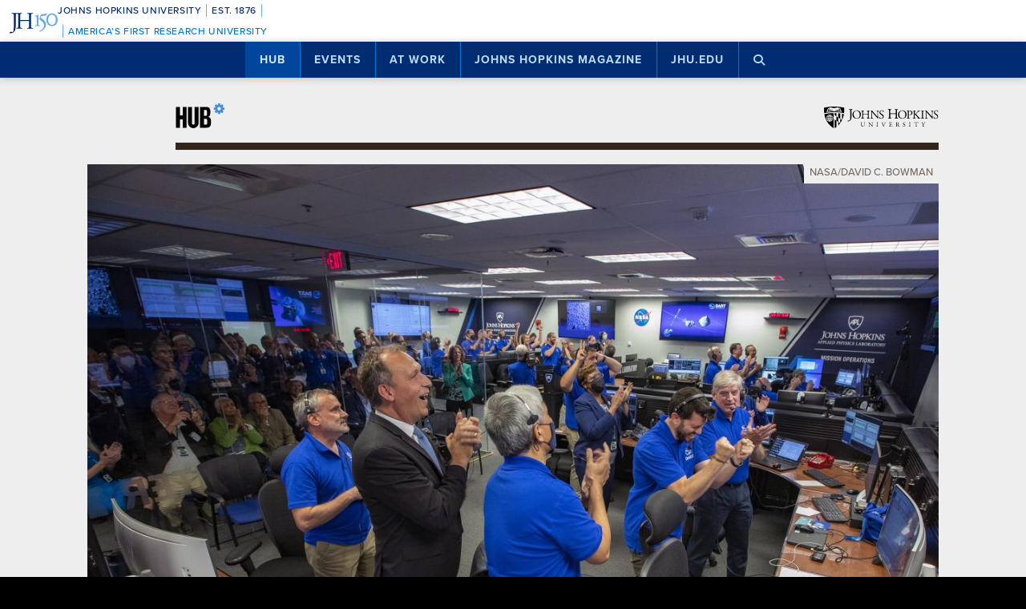

--- FILE ---
content_type: text/html; charset=UTF-8
request_url: https://hub.jhu.edu/2022/10/11/dart-successfully-altered-asteroid-orbit/
body_size: 32905
content:

<!doctype html>
<html class="no-js" lang="en">
  <head>
    <script>
    dataLayer = [];
    </script>
        <!-- Google Tag Manager -->
    <script>
    (function(w,d,s,l,i){w[l]=w[l]||[];w[l].push({'gtm.start':
    new Date().getTime(),event:'gtm.js'});var f=d.getElementsByTagName(s)[0],
    j=d.createElement(s),dl=l!='dataLayer'?'&l='+l:'';j.async=true;j.src=
    'https://www.googletagmanager.com/gtm.js?id='+i+dl;f.parentNode.insertBefore(j,f);
    })(window,document,'script','dataLayer','GTM-5K9DL47');
    </script>
    <!-- End Google Tag Manager -->
    
    
      <meta name="sentry-trace" content="b042e9f123224b80a10d849b45b95772-8ca833b5b90049f6-0" />
    <meta name="baggage" content="sentry-trace_id=b042e9f123224b80a10d849b45b95772,sentry-sample_rate=0.01,sentry-transaction=%2F%3Ayear%2F%3Amonth%2F%3Aday%2F%3Aslug,sentry-public_key=d3381ccef82942cbb78e76484a69b204,sentry-environment=production" />
  


    <meta charset="utf-8">
    <meta name="viewport" content="width=device-width, initial-scale=1.0, viewport-fit=cover">
    <meta http-equiv="X-UA-Compatible" content="IE=edge">

        <meta property="og:site_name" content="The Hub" />
    <meta name="twitter:card" content="summary_large_image" />
    <meta name="twitter:site:id" content="743066030" />

        <meta name="referrer" content="origin">

      
<meta property="og:title" content="NASA's DART spacecraft successfully alters asteroid's orbit">

	<meta name="description" content="The history-making NASA mission, operated by the Johns Hopkins Applied Physics Lab, shows potential for future missions to protect Earth from asteroids"	>
	<meta property="og:description" content="The history-making NASA mission, operated by the Johns Hopkins Applied Physics Lab, shows potential for future missions to protect Earth from asteroids" />

<meta property="og:type" content="article" />
<meta property="og:url" content="https://hub.jhu.edu/2022/10/11/dart-successfully-altered-asteroid-orbit/" />
<meta property="article:published_time" content="2022-10-11T16:45:00-04:00" />
<meta property="article:publisher" content="https://www.facebook.com/johnshopkinsuniversity" />

	
	<meta property="og:image" content="https://api.hub.jhu.edu/factory/sites/default/files/styles/soft_crop_1300/public/2022-10/lrc-2022-0926-h1_p_dart-000403.jpeg" />
	<meta property="og:image:secure_url" content="https://api.hub.jhu.edu/factory/sites/default/files/styles/soft_crop_1300/public/2022-10/lrc-2022-0926-h1_p_dart-000403.jpeg" />
	<meta property="og:image:alt" content="People celebrating" />

	<meta property="article:tag" content="applied physics laboratory" />
	<meta property="article:tag" content="double asteroid redirection test" />


<meta name="content_type" content="article" />

    <title>NASA's DART spacecraft successfully alters asteroid's orbit | Hub</title>

                <link rel="canonical" href="https://hub.jhu.edu/2022/10/11/dart-successfully-altered-asteroid-orbit/" />
    
    <link rel="apple-touch-icon" sizes="57x57" href="https://hub.jhu.edu/assets/themes/wphub/src/assets/images/icons/apple-touch-icon-57x57.png">
<link rel="apple-touch-icon" sizes="60x60" href="https://hub.jhu.edu/assets/themes/wphub/src/assets/images/icons/apple-touch-icon-60x60.png">
<link rel="apple-touch-icon" sizes="72x72" href="https://hub.jhu.edu/assets/themes/wphub/src/assets/images/icons/apple-touch-icon-72x72.png">
<link rel="apple-touch-icon" sizes="76x76" href="https://hub.jhu.edu/assets/themes/wphub/src/assets/images/icons/apple-touch-icon-76x76.png">
<link rel="apple-touch-icon" sizes="114x114" href="https://hub.jhu.edu/assets/themes/wphub/src/assets/images/icons/apple-touch-icon-114x114.png">
<link rel="apple-touch-icon" sizes="120x120" href="https://hub.jhu.edu/assets/themes/wphub/src/assets/images/icons/apple-touch-icon-120x120.png">
<link rel="apple-touch-icon" sizes="144x144" href="https://hub.jhu.edu/assets/themes/wphub/src/assets/images/icons/apple-touch-icon-144x144.png">
<link rel="apple-touch-icon" sizes="152x152" href="https://hub.jhu.edu/assets/themes/wphub/src/assets/images/icons/apple-touch-icon-152x152.png">
<link rel="apple-touch-icon" sizes="180x180" href="https://hub.jhu.edu/assets/themes/wphub/src/assets/images/icons/apple-touch-icon-180x180.png">
<link rel="icon" type="image/png" href="https://hub.jhu.edu/assets/themes/wphub/src/assets/images/icons/favicon-32x32.png" sizes="32x32">
<link rel="icon" type="image/png" href="https://hub.jhu.edu/assets/themes/wphub/src/assets/images/icons/favicon-194x194.png" sizes="194x194">
<link rel="icon" type="image/png" href="https://hub.jhu.edu/assets/themes/wphub/src/assets/images/icons/favicon-96x96.png" sizes="96x96">
<link rel="icon" type="image/png" href="https://hub.jhu.edu/assets/themes/wphub/src/assets/images/icons/android-chrome-192x192.png" sizes="192x192">
<link rel="icon" type="image/png" href="https://hub.jhu.edu/assets/themes/wphub/src/assets/images/icons/favicon-16x16.png" sizes="16x16">
<link rel="manifest" href="https://hub.jhu.edu/assets/themes/wphub/src/assets/images/icons/manifest.json">
<link rel="mask-icon" href="https://hub.jhu.edu/assets/themes/wphub/src/assets/images/icons/safari-pinned-tab.svg" color="#418fde">
<meta name="apple-mobile-web-app-title" content="HUB">
<meta name="application-name" content="HUB">
<meta name="msapplication-TileColor" content="#2d89ef">
<meta name="msapplication-TileImage" content="https://hub.jhu.edu/assets/themes/wphub/src/assets/images/icons/mstile-144x144.png">
<meta name="theme-color" content="#ffffff">

                <link rel="alternate" type="application/rss+xml" title="Hub" href="https://hub.jhu.edu/feed/" />
    
    <script type="text/javascript" id="jhu-nonces">
/* <![CDATA[ */
var jhu_nonces = {"announcement_listings":"efae172ac2","create_conversion":"9817700a34","event_listings":"05a1736d9a","facebook_shares":"2726959861","email_friend":"3279055dd6","google_search":"531daf1f32","site_alert":"790def2019","rave_alert":"0d39665bb3"};
var jhu_nonces_timestamp = "2026-01-21 12:17:03";
/* ]]> */
</script><meta name='robots' content='max-image-preview:large' />
<link rel='dns-prefetch' href='//www.google.com' />
<link rel='dns-prefetch' href='//www.youtube.com' />
<link rel='stylesheet' id='wp-block-library-css' href='https://hub.jhu.edu/wp/wp-includes/css/dist/block-library/style.min.css?ver=6.6.2' type='text/css' media='all' />
<style id='safe-svg-svg-icon-style-inline-css' type='text/css'>
.safe-svg-cover{text-align:center}.safe-svg-cover .safe-svg-inside{display:inline-block;max-width:100%}.safe-svg-cover svg{height:100%;max-height:100%;max-width:100%;width:100%}

</style>
<style id='classic-theme-styles-inline-css' type='text/css'>
/*! This file is auto-generated */
.wp-block-button__link{color:#fff;background-color:#32373c;border-radius:9999px;box-shadow:none;text-decoration:none;padding:calc(.667em + 2px) calc(1.333em + 2px);font-size:1.125em}.wp-block-file__button{background:#32373c;color:#fff;text-decoration:none}
</style>
<link rel='stylesheet' id='jhu-base-css' href='https://hub.jhu.edu/assets/themes/wphub/assets/css/base.css?ver=033a3d82dda198d0243e' type='text/css' media='all' />
<link rel='stylesheet' id='jhu-modules-css' href='https://hub.jhu.edu/assets/themes/wphub/assets/css/modules.css?ver=47b003974d498399d3bb' type='text/css' media='all' />
<link rel='stylesheet' id='jhu-print-css' href='https://hub.jhu.edu/assets/themes/wphub/assets/css/print.css?ver=114431535a1ba12e505c' type='text/css' media='print' />
<link rel='stylesheet' id='jhu-hub-css' href='https://hub.jhu.edu/assets/themes/wphub/assets/css/hub.css?ver=2e14c322c6f431a5616d' type='text/css' media='all' />
<script type="text/javascript" src="https://hub.jhu.edu/wp/wp-includes/js/dist/vendor/wp-polyfill.min.js?ver=3.15.0" id="wp-polyfill-js"></script>
<script type="text/javascript" id="jhu-logger-js-extra">
/* <![CDATA[ */
var jhu_logger_data = {"dsn":"https:\/\/d3381ccef82942cbb78e76484a69b204@o106740.ingest.sentry.io\/4504554993680384","trace":"1","sample_rate":"0.01","transaction_name":"\/:year\/:month\/:day\/:slug"};
/* ]]> */
</script>
<script type="text/javascript" src="https://hub.jhu.edu/assets/themes/shared/assets/js/logger.js?ver=4d30fb524601e9630d0b" id="jhu-logger-js"></script>
<script type="text/javascript" src="https://hub.jhu.edu/assets/themes/shared/assets/js/rave.js?ver=55f50a251fb3efebe7fb" id="jhu-rave-js"></script>
<script type="text/javascript" src="https://hub.jhu.edu/assets/themes/shared/assets/js/site-alert.js?ver=1471a85ac3384b228702" id="jhu-site-alert-js"></script>
<script type="text/javascript" src="https://hub.jhu.edu/assets/themes/shared/assets/js/modernizr.js?ver=291b8c292d0735d630d5" id="jhu-modernizr-js"></script>
<link rel="https://api.w.org/" href="https://hub.jhu.edu/wp-json/" />

  </head>

  <body class="layout-hub">

    <a class="skip-to-main" href="#main">Skip to main content</a>

        <!-- Google Tag Manager (noscript) -->
    <noscript><iframe src="https://www.googletagmanager.com/ns.html?id=GTM-5K9DL47"
    height="0" width="0" style="display:none;visibility:hidden"></iframe></noscript>
    <!-- End Google Tag Manager (noscript) -->
    
    <div class="banner-notifications">

      <!--[if lt IE 9]>
      <p class="browse-happy">You are using an <strong>outdated</strong> browser. Please upgrade your browser to improve your experience.</p>
      <![endif]-->

      <div class="rave-alert-container"></div>
      <div class="site-alert-container"></div>

    </div>

    <!-- 
Johns Hopkins University Sesquicentennial Celebration Bar
--
A standalone element to be added to any website wishing to celebrate the 150th anniversary of the founding of Johns Hopkins University. 

Implementation:
Copy the code starting at the "START COPY HERE" and ending at "END COPY HERE" comments. Place the code at the top of your website's HTML so that it appears at the top-most edge of the screen on first view and runs the full width of the screen. Typically, this is just after the opening <body> tag of your .html file. However, if your website has a "Skip to Main Content" feature, place the code below this feature.

The bar is provided in two color schemes: dark and light. The color scheme is defined by assigning the value of the jhu-150th-bar-style attribute to either "dark" or "light." The dark version has a Heritage Blue background, while the light version has a white background. Both are equally appropriate and neither is preferred over the other. Two color schemes are provided to allow for the best possible legibility and separation from your website's existing design to guarantee it presents as its own distinct object. For example, use the light version if the top of your site is using a heritage blue background.

The bar uses Proxima Nova Medium (500) provided by JHU's license with Adobe Fonts. If your existing website already loads this font and weight you may remove the additional @import line to reduce page load time. 

Note: Aside from selecting the light or dark version, you may not alter the provided colors, layout, responsive breakpoints, identifiers, or messaging in any way without prior authorization from University Communications.
-->


<!-- START COPY HERE -->
<a href="https://150.jhu.edu" parent="_blank" id="jhu-150th-bar" jhu-150th-bar-style="light">

  <style>
    /* Remove the following @import line if your website is already loading Proxima Nova Medium (500) */
    @import url("https://use.typekit.net/tgg3dge.css");
    
    :root {
      --jhu-brand-heritage-blue: #002D72;
      --jhu-blue-50: #0077D8;
      --jhu-brand-spirit-blue: #68ACE5;
      --jhu-brand-white: #FFFFFF;
      --jhu-150th-bar-accent: var(--jhu-brand-spirit-blue);
      --jhu-150th-bar-background: var(--jhu-brand-heritage-blue);
      --jhu-150th-bar-color: var(--jhu-brand-white);
      --jhu-150th-bar-secondary: var(--jhu-brand-spirit-blue);
      --jhu-150th-bar-height: 52px;

      @media (1020px <= width) {
        --jhu-150th-bar-height: 68px;
      }
    }

    #jhu-150th-bar {
      align-items: center;
      background: var(--jhu-150th-bar-background);
      box-sizing: border-box;
      color: var(--jhu-150th-bar-color);
      display: grid;
      font-family: proxima-nova, sans-serif;
      font-weight: 500;
      font-size: min(3vw, 12px);
      font-style: normal;
      gap: 0;
      grid-template-areas: 
        "logo name"
        "logo tagline";
      grid-template-columns: 60px 1fr;
      height: var(--jhu-150th-bar-height);
      letter-spacing: 0.05em;
      margin: 0;
      padding: 0 1em;
      text-decoration: none;
      text-transform: uppercase;
      width: 100%;

      @media (460px <= width) {
        grid-template-columns: 90px 1fr;
        letter-spacing: 0.1em;
      }

      @media (800px <= width) {
        gap: 0 1em;
        grid-template-areas: "name logo tagline";
        grid-template-columns: 1fr 72px 1fr;
      }

      @media (1020px <= width) {
        font-size: clamp(16px, 1.56vw, 21px);
        grid-template-columns: 1fr 108px 1fr;
      }
    }

    #jhu-150th-bar[jhu-150th-bar-style="light"] {
      --jhu-150th-bar-accent: var(--jhu-brand-spirit-blue);
      --jhu-150th-bar-background: var(--jhu-brand-white);
      --jhu-150th-bar-color: var(--jhu-brand-heritage-blue);
      --jhu-150th-bar-secondary: var(--jhu-blue-50);
    }

    #jhu-150th-bar * {
      box-sizing: inherit;
      font-size: 1em;
      line-height: 1.4;
      margin: 0;
      padding: 0;
      vertical-align: middle;
    }

    #jhu-150th-bar p {
      display: flex;
      flex-direction: row;
      flex-wrap: nowrap;
    }

    #jhu-150th-bar .jhu-150th-bar-sep {
      background-color: var(--jhu-150th-bar-accent);
      color: red;
      display: inline-block;
      height: 1.4em;
      margin: 0 0.5em;
      width: 1px;

      @media (480px <= width) {
        margin: 0 1em;
        width: 2px;
      }
    }

    #jhu-150th-bar #jhu-150th-name {
      grid-area: name;
      justify-self: start;
      text-align: left;

      @media (width < 800px) {
        align-self: end;
      }

      @media (800px <= width) {
        justify-self: end;
        text-align: right;
      }
    }

    #jhu-150th-bar #jhu-150th-name .jhu-150th-bar-sep:last-child {

      @media (width < 800px) {
        order: -1;
      }
    }

    #jhu-150th-bar #jhu-150th-logo {
      aspect-ratio: 144 / 90;
      grid-area: logo;
      height: auto;
      justify-self: center;
      object-fit: contain;
      text-align: center;
      max-height: 100%;
      max-width: 144px;
      width: 100%;
    }

    #jhu-150th-bar #jhu-150th-tagline {
      color: var(--jhu-150th-bar-secondary);
      grid-area: tagline;
      justify-self: start;
      text-align: left;

      @media (width < 800px) {
        align-self: start;
      }
    }
  </style>
  <p id="jhu-150th-name">Johns&nbsp;Hopkins&nbsp;University<span class="jhu-150th-bar-sep"></span>Est.&nbsp;1876<span class="jhu-150th-bar-sep"></span></p>
  <svg id="jhu-150th-logo" xmlns="http://www.w3.org/2000/svg" viewBox="0 0 144 90"><defs><style>.cls-1{fill:none;}.cls-2{fill:var(--jhu-150th-bar-color);}.cls-3{fill:var(--jhu-150th-bar-accent);}</style></defs><path class="cls-2" d="M69.75,68.12c-3.33-.14-5.69-.2-8.4-.2-2.85,0-5.35.07-8.4.2-.42-.2-.56-1.32-.14-1.73l1.32-.21c4.24-.7,4.24-1.39,4.24-8.68v-9.79c0-2.08-.14-2.22-3.47-2.22h-19.86c-3.33,0-3.47.14-3.47,2.22v9.79c0,7.29.34,8.26,4.23,8.68l2.02.21c.41.28.28,1.53-.14,1.73-3.75-.14-6.11-.2-8.82-.2-2.99,0-5.35.13-8.06.2-.42-.2-.55-1.32-.14-1.73l1.18-.21c3.89-.7,4.03-1.39,4.03-8.68v-25c0-6.35-.01-8.02-2.85-8.58-.59-.12-1.19-.11-1.77.02-2.9.64-2.89,2.14-2.89,8.7v25.76c0,5.48-.28,10.27-1.6,13.47-2.3,5.56-7.22,10-13.68,10-.83,0-2.98-.07-2.98-1.46,0-1.18,1.04-3.2,2.5-3.2.83,0,1.67.14,2.57.42.97.28,1.94.49,2.92.49,1.46,0,2.29-.83,2.78-1.81,1.6-3.27,1.8-13.68,1.8-17.43v-26.25c0-7.71-.69-8.54-4.79-8.89l-1.73-.14c-.42-.28-.28-1.53.14-1.74,4.03.14,6.39.21,9.3.21,1.54,0,2.95-.02,4.38-.06.78-.02,1.35-.03,2.16-.07.44.01,1.08,0,1.5.02,1.78.06,3.39.11,5.25.11,2.71,0,5.07-.07,8.05-.21.42.21.56,1.46.14,1.74l-1.32.14c-4.03.42-4.16,1.46-4.16,8.75v7.99c0,2.15.14,2.22,3.47,2.22h19.86c3.33,0,3.47-.07,3.47-2.22v-7.99c0-7.29-.14-8.33-4.24-8.75l-1.32-.14c-.42-.28-.28-1.53.14-1.74,3.19.14,5.56.21,8.4.21s5.07-.07,8.2-.21c.42.21.55,1.46.14,1.74l-1.46.14c-4.03.42-4.17,1.46-4.17,8.75v25c0,7.29.14,8.2,4.17,8.68l1.67.21c.42.28.28,1.53-.14,1.73h0Z"/><path class="cls-3" d="M126.76,26.84c6.87,0,11.55,6.45,11.55,15.07s-4.69,14.9-11.55,14.9-11.55-6.45-11.55-14.9,4.69-15.07,11.55-15.07M126.76,22.99c-10.05,0-17.16,7.87-17.16,18.92s7.95,18.75,17.16,18.75c10.05,0,17.16-7.87,17.16-18.75s-7.12-18.92-17.16-18.92"/><path class="cls-3" d="M81.05,53.13c0,4.28-.09,5.14-3.6,5.57l-1.46.17c-.43.34-.43,1.54.09,1.8,2.4-.09,5.14-.17,7.54-.17,2.65,0,5.31.09,7.88.17.51-.26.51-1.46.09-1.8l-1.46-.17c-3.51-.43-3.6-1.28-3.6-5.57v-19.61c0-2.05,0-4.45.17-6.25,0-.34-.34-.43-.6-.43-2.31.86-5.74,2.23-10.45,3-.43.34-.43,1.28.09,1.63l2.65.26c2.48.26,2.65,1.71,2.65,4.88v16.53h0Z"/><path class="cls-3" d="M109.02,55.87c0-6.76-3.94-11.64-9.51-15.5-1.11-.77-2.65-1.8-4.02-2.74-2.4-1.63-2.83-2.57-2.4-4.11.43-1.37.86-2.05,3.34-2.4l10.88-1.54c2.74-.43,4.28-3.6,4.88-5.48.09-.51-.17-1.03-.94-1.11-.94.6-1.54.86-4.71,1.28l-5.99.86c-2.74.43-4.45.68-5.57,1.03-1.11.34-2.65,2.91-3.77,5.57-1.11,2.57-1.88,5.39-1.88,6.85,0,3,3.08,4.71,6.77,7.36,3.68,2.65,6.94,6.51,6.94,11.9,0,9.42-8.91,15.76-13.62,17.21-.68.6-.34,1.97.69,2.4,6.25-1.88,18.92-9.76,18.92-21.58"/><rect class="cls-1" width="144" height="90"/></svg>
  <p id="jhu-150th-tagline"><span class="jhu-150th-bar-sep"></span>America&rsquo;s&nbsp;First&nbsp;Research&nbsp;University</p>
</a>
<!-- END COPY HERE -->
    <div class="jhu-top-nav main-nav nav section" role="navigation">

  <div class="shadow-container">

    <div class="center force">
        
                  
      <ul class="tier-1 force"><li class="hamburger-menu" aria-hidden="true"><a class="openMenu" href="#footer-nav" title="Menu" role="button"><i class="fa fa-bars" aria-hidden="true"></i><span class="text"> Menu</span></a></li><li id="menu-item-10368" class="menu-item menu-item-type-post_type menu-item-object-page menu-item-home menu-item-has-children menu-item-10368 active-section" aria-haspopup="true"><a href="https://hub.jhu.edu/">Hub</a><button class="toggle-section" tabindex="-1"><i class="fa fa-plus-square-o" aria-hidden="true"></i><span class="visuallyhidden">Open Hub</span></button>
<ul class="sub-menu tier-2 force">
	<li id="menu-item-10369" class="menu-item menu-item-type-post_type menu-item-object-page menu-item-10369"><a href="https://hub.jhu.edu/about/">About the Hub</a></li>
	<li id="menu-item-10370" class="menu-item menu-item-type-post_type menu-item-object-page menu-item-10370"><a href="https://hub.jhu.edu/announcements/">Announcements</a></li>
	<li id="menu-item-10371" class="menu-item menu-item-type-post_type menu-item-object-page menu-item-10371"><a href="https://hub.jhu.edu/media/">For Media</a></li>
	<li id="menu-item-16882" class="menu-item menu-item-type-post_type menu-item-object-page menu-item-16882"><a href="https://hub.jhu.edu/experts/">Faculty Experts Guide</a></li>
	<li id="menu-item-10372" class="menu-item menu-item-type-custom menu-item-object-custom menu-item-10372"><a href="http://eepurl.com/pa10H">Subscribe to the newsletter</a></li>
	<li id="menu-item-10402" class="menu-item menu-item-type-custom_header menu-item-object-custom_header menu-item-10402"><h6><span>Explore by Topic</span></h6></li>
	<li id="menu-item-6762" class="menu-item menu-item-type-post_type menu-item-object-page menu-item-6762"><a href="https://hub.jhu.edu/arts-culture/">Arts+Culture</a></li>
	<li id="menu-item-6763" class="menu-item menu-item-type-post_type menu-item-object-page menu-item-6763"><a href="https://hub.jhu.edu/athletics/">Athletics</a></li>
	<li id="menu-item-6764" class="menu-item menu-item-type-post_type menu-item-object-page menu-item-6764"><a href="https://hub.jhu.edu/health/">Health</a></li>
	<li id="menu-item-6765" class="menu-item menu-item-type-post_type menu-item-object-page menu-item-6765"><a href="https://hub.jhu.edu/politics-society/">Politics+Society</a></li>
	<li id="menu-item-6766" class="menu-item menu-item-type-post_type menu-item-object-page menu-item-6766"><a href="https://hub.jhu.edu/science-technology/">Science+Technology</a></li>
	<li id="menu-item-6767" class="menu-item menu-item-type-post_type menu-item-object-page menu-item-6767"><a href="https://hub.jhu.edu/student-life/">Student Life</a></li>
	<li id="menu-item-6768" class="menu-item menu-item-type-post_type menu-item-object-page menu-item-6768"><a href="https://hub.jhu.edu/university-news/">University News</a></li>
	<li id="menu-item-6769" class="menu-item menu-item-type-post_type menu-item-object-page menu-item-6769"><a href="https://hub.jhu.edu/voices-opinion/">Voices+Opinion</a></li>
</ul>
</li>
<li id="menu-item-6761" class="menu-item menu-item-type-post_type menu-item-object-page menu-item-6761"><a href="https://hub.jhu.edu/events/">Events</a></li>
<li id="menu-item-10373" class="menu-item menu-item-type-post_type menu-item-object-page menu-item-has-children menu-item-10373" aria-haspopup="true"><a href="https://hub.jhu.edu/at-work/">At Work</a><button class="toggle-section" tabindex="-1"><i class="fa fa-plus-square-o" aria-hidden="true"></i><span class="visuallyhidden">Open At Work</span></button>
<ul class="sub-menu tier-2 force">
	<li id="menu-item-10375" class="menu-item menu-item-type-post_type menu-item-object-page menu-item-10375"><a href="https://hub.jhu.edu/at-work/about/">About Hub at Work</a></li>
	<li id="menu-item-10377" class="menu-item menu-item-type-post_type menu-item-object-page menu-item-10377"><a href="https://hub.jhu.edu/gazette/archive/">Gazette Archive</a></li>
	<li id="menu-item-10400" class="menu-item menu-item-type-custom_header menu-item-object-custom_header menu-item-10400"><h6><span>Explore by Topic</span></h6></li>
	<li id="menu-item-10378" class="menu-item menu-item-type-post_type menu-item-object-page menu-item-10378"><a href="https://hub.jhu.edu/at-work/news-info/">News+Info</a></li>
	<li id="menu-item-10379" class="menu-item menu-item-type-post_type menu-item-object-page menu-item-10379"><a href="https://hub.jhu.edu/at-work/benefits-perks/">Benefits+Perks</a></li>
	<li id="menu-item-10380" class="menu-item menu-item-type-post_type menu-item-object-page menu-item-10380"><a href="https://hub.jhu.edu/at-work/health-well-being/">Health+Well-Being</a></li>
	<li id="menu-item-10381" class="menu-item menu-item-type-post_type menu-item-object-page menu-item-10381"><a href="https://hub.jhu.edu/at-work/tools-tech/">Tools+Tech</a></li>
	<li id="menu-item-10382" class="menu-item menu-item-type-post_type menu-item-object-page menu-item-10382"><a href="https://hub.jhu.edu/at-work/happenings/">Happenings</a></li>
</ul>
</li>
<li id="menu-item-10374" class="menu-item menu-item-type-post_type menu-item-object-page menu-item-has-children menu-item-10374" aria-haspopup="true"><a href="https://hub.jhu.edu/magazine/">Johns Hopkins Magazine</a><button class="toggle-section" tabindex="-1"><i class="fa fa-plus-square-o" aria-hidden="true"></i><span class="visuallyhidden">Open Johns Hopkins Magazine</span></button>
<ul class="sub-menu tier-2 force">
	<li id="menu-item-25788" class="menu-item menu-item-type-post_type menu-item-object-issue menu-item-25788"><a href="https://hub.jhu.edu/magazine/2025/fall/">Current Issue</a></li>
	<li id="menu-item-10383" class="menu-item menu-item-type-post_type menu-item-object-page menu-item-10383"><a href="https://hub.jhu.edu/magazine/about/">About the Magazine</a></li>
	<li id="menu-item-10384" class="menu-item menu-item-type-post_type menu-item-object-page menu-item-10384"><a href="https://hub.jhu.edu/magazine/past-issues/">Past Issues</a></li>
	<li id="menu-item-10385" class="menu-item menu-item-type-post_type menu-item-object-page menu-item-10385"><a href="https://hub.jhu.edu/magazine/contact/">Contact</a></li>
	<li id="menu-item-10386" class="menu-item menu-item-type-post_type menu-item-object-page menu-item-10386"><a href="https://hub.jhu.edu/magazine/giving/">Support Johns Hopkins Magazine</a></li>
	<li id="menu-item-10387" class="menu-item menu-item-type-post_type menu-item-object-page menu-item-10387"><a href="https://hub.jhu.edu/magazine/subscribe/">Subscribe to the Magazine</a></li>
</ul>
</li>
<li id="menu-item-10397" class="menu-item menu-item-type-custom menu-item-object-custom menu-item-10397"><a href="https://www.jhu.edu">jhu.edu</a></li>
<li class="search-menu"><a class="openSearch" href="/search/" role="button" aria-label="Press button to enter keywords"><i class="fa fa-fw fa-search" aria-hidden="true"></i><span class="text">Search</span></a></li></ul>
        
    </div>

  </div>
  
</div>

    <div class="main-content-container">

      <div class="header row" role="banner">
        <div class="center force">

          <div class="masthead column force">

            <a href="/" class="hubmark column">
  <img class="svg" src="https://hub.jhu.edu/assets/themes/wphub/src/assets/images/hubmark-full.svg" alt="Hub" />
  <img class="svg-fallback" src="https://hub.jhu.edu/assets/themes/wphub/src/assets/images/hubmark-full-on-bg-gray.gif" alt="Hub" />
</a>

            <a href="https://www.jhu.edu" class="header-logo column" title="Johns Hopkins University">
              <img class="svg" src="https://hub.jhu.edu/assets/themes/wphub/src/assets/images/logos/university-logo-small-horizontal-black-no-clear-space.svg" alt="Johns Hopkins University" />
              <img class="svg-fallback" src="https://hub.jhu.edu/assets/themes/wphub/src/assets/images/logos/university-logo-small-horizontal-black-no-clear-space-on-bg-gray.gif" alt="Johns Hopkins University" />
            </a>

          </div>

        </div>
      </div>

      <div id="main" role="main">

        
       
  
          
        
  
    

  
  
  
  
        
  
  	<div  class="article feature impact-image impact-orientation-landscape has-sidebar has-social main-content"
          role="article"
          data-convert="0"
          data-id="49620"
          data-type="article"
          data-url="https://hub.jhu.edu/2022/10/11/dart-successfully-altered-asteroid-orbit/"
          itemscope
          itemtype="https://schema.org/NewsArticle"
          >

      
    <span itemprop="publisher copyrightHolder" itemscope itemtype="https://schema.org/EducationalOrganization">
    <span itemprop="logo" itemscope itemtype="https://schema.org/ImageObject">
      <meta itemprop="url" content="https://hub.jhu.edu/assets/themes/wphub/src/assets/images/logos/university-logo-small-horizontal-blue-no-clear-space.png" />
    </span>
    <meta itemprop="name" content="Johns Hopkins University" />
  </span>


                    <span itemprop="image" itemscope itemtype="https://schema.org/ImageObject">
      <meta itemprop="url" content="https://api.hub.jhu.edu/factory/sites/default/files/styles/hub_thumbnail/public/2022-10/lrc-2022-0926-h1_p_dart-000403.jpeg" />
                      <meta itemprop="about" content="People celebrating" />
          </span>
  
                  <meta itemprop="abstract" content="The history-making NASA mission, operated by the Johns Hopkins Applied Physics Lab, shows potential for future missions to protect Earth from asteroids" />
      

      
  
  
          
		
	
	
          <div class="hero-container row">
        <div class="center force">
    
		<div class="hero column force">
			
		
			<div class="image column force image-landscape"><div class="image-container"><img src="https://api.hub.jhu.edu/factory/sites/default/files/styles/landscape/public/2022-10/lrc-2022-0926-h1_p_dart-000403.jpeg" alt="People celebrating" class="column" sizes="(min-width: 1680px) 1440px, (min-width: 1280px) 1194px, (min-width: 1024px) 1062px, (min-width: 863px) 850px, (min-width: 768px) 863px, (min-width: 640px) 768px, (min-width: 412px) 640px, (min-width: 375px) 412px, 375px" srcset="https://api.hub.jhu.edu/factory/sites/default/files/styles/hub_medium/public/2022-10/lrc-2022-0926-h1_p_dart-000403.jpeg 420w, https://api.hub.jhu.edu/factory/sites/default/files/styles/soft_crop_630/public/2022-10/lrc-2022-0926-h1_p_dart-000403.jpeg 630w, https://api.hub.jhu.edu/factory/sites/default/files/styles/full_width/public/2022-10/lrc-2022-0926-h1_p_dart-000403.jpeg 825w, https://api.hub.jhu.edu/factory/sites/default/files/styles/soft_crop_1030/public/2022-10/lrc-2022-0926-h1_p_dart-000403.jpeg 1030w, https://api.hub.jhu.edu/factory/sites/default/files/styles/hub_large/public/2022-10/lrc-2022-0926-h1_p_dart-000403.jpeg 1194w, https://api.hub.jhu.edu/factory/sites/default/files/styles/soft_crop_1300/public/2022-10/lrc-2022-0926-h1_p_dart-000403.jpeg 1300w, https://api.hub.jhu.edu/factory/sites/default/files/styles/hub_xlarge/public/2022-10/lrc-2022-0926-h1_p_dart-000403.jpeg 1440w, https://api.hub.jhu.edu/factory/sites/default/files/styles/soft_crop_1600/public/2022-10/lrc-2022-0926-h1_p_dart-000403.jpeg 1600w, https://api.hub.jhu.edu/factory/sites/default/files/styles/soft_crop_1800/public/2022-10/lrc-2022-0926-h1_p_dart-000403.jpeg 1800w, https://api.hub.jhu.edu/factory/sites/default/files/styles/soft_crop_2000/public/2022-10/lrc-2022-0926-h1_p_dart-000403.jpeg 2000w, https://api.hub.jhu.edu/factory/sites/default/files/styles/soft_crop_2400/public/2022-10/lrc-2022-0926-h1_p_dart-000403.jpeg 2400w, https://api.hub.jhu.edu/factory/sites/default/files/styles/soft_crop_2880/public/2022-10/lrc-2022-0926-h1_p_dart-000403.jpeg 2880w"/></div><div class="caption column has-credit"><p class="credit"><span class="visuallyhidden">Credit: </span>NASA/David C. Bowman</p></div></div>

		
	
		</div>

            </div>
      </div>
    
	

    
    <div class="page-title-container row">
      <div class="center force">
        
    
  
              <div class="kicker-position-reference">
        
		
	
			<div class="kicker"><span class="highlight">Planetary defense</span></div>
	
      </div>
    
    <h1 class="headline">

              <span class="highlight">
      
      <span itemprop="headline">
	
			NASA's DART spacecraft successfully alters asteroid's orbit
	
			</span>

              </span>
      
    </h1>

    			<h2 class="subheadline">The history-making mission, operated by the Johns Hopkins Applied Physics Lab, shows potential for future missions to protect Earth from asteroids, should the need arise</h2>
	

  

      </div>
    </div>

    
  


  	  <div class="body-container row">

        <div class="center force">

  		    <div itemprop="articleBody" class="body-copy column force">

  					
  			      <div class="byline">

  			        
	
		
		<p>
			<span class="visuallyhidden">By</span>
			<span class="author" itemprop="author">Hub staff report</span>
		</p>

	


                              <span class="sep" aria-hidden="true">/</span>
              
  			    		
	
		
		<span class="visuallyhidden">Published</span>

		
					<meta itemprop="datePublished dateCreated" content="2022-10-11" />
		
		
		
						
		
														
		<span class="publish-date convert-pubdate" data-timestamp="1665521100">
	
	Oct 11, 2022

</span>

	


  			      </div>

                            
                <div class="media-inquiries-container closed">

                  <button class="button x-small gtm-media-inquiries">
                    <i class="fa fa-angle-down" aria-hidden="true"></i>
                    Media Inquiries
                  </button>

                  <div class="media-inquiries force">

                    
                      
                      
                        <dl aria-label="Primary contact" class="column">
                                                      <dt class="visuallyhidden">Name</dt><dd class="name">Justyna Surowiec</dd>
                                                    <dt class="visuallyhidden">Email</dt><dd><i class="fa fa-fw fa-envelope-o" aria-hidden="true"></i><a href="mailto:Justyna.Surowiec@jhuapl.edu">Justyna.Surowiec@jhuapl.edu</a></dd>

                                                      <dt class="visuallyhidden">Office phone</dt><dd><i class="fa fa-fw fa-phone" aria-hidden="true"></i>240-228-8103</dd>
                          
                          
                          
                        </dl>

                      
                    
                    
                    
                  </div>

                </div>

              
              <p>Analysis of data obtained over the past two weeks by <a href="https://www.nasa.gov/specials/pdco/index.html#dart">NASA's Double Asteroid Redirection Test</a>, or DART, investigation team shows the spacecraft's kinetic impact with its target asteroid, Dimorphos, successfully altered the asteroid's orbit. This marks humanity's first time purposely changing the motion of a celestial object and the first full-scale demonstration of asteroid deflection technology.</p>

<p>Prior to DART's impact, it took Dimorphos 11 hours and 55 minutes to orbit its larger parent asteroid, Didymos. Since DART's intentional collision with Dimorphos on Sept. 26, astronomers have been using telescopes on Earth to measure how much that time has changed. Now, the investigation team has confirmed the spacecraft's impact altered Dimorphos' orbit around Didymos by 32 minutes, shortening the 11 hour and 55-minute orbit to 11 hours and 23 minutes. This measurement has a margin of uncertainty of approximately plus or minus 2 minutes.</p>

<div class="image inline align-center size-large image-square column enlarge has-caption" data-id="37354"><div class="image-container"><img
          src="https://api.hub.jhu.edu/factory/sites/default/files/styles/full_width/public/2022-10/3_2_dart_compass.png"
          alt="This imagery from NASA&rsquo;s Hubble Space Telescope from Oct. 8, 2022, shows the debris blasted from the surface of Dimorphos 285 hours after the asteroid was intentionally impacted by NASA&rsquo;s DART spacecraft on Sept. 26. The shape of that tail has changed over time."
                      srcset="https://api.hub.jhu.edu/factory/sites/default/files/styles/hub_medium/public/2022-10/3_2_dart_compass.png 420w, https://api.hub.jhu.edu/factory/sites/default/files/styles/soft_crop_630/public/2022-10/3_2_dart_compass.png 630w, https://api.hub.jhu.edu/factory/sites/default/files/styles/full_width/public/2022-10/3_2_dart_compass.png 825w, https://api.hub.jhu.edu/factory/sites/default/files/styles/soft_crop_1030/public/2022-10/3_2_dart_compass.png 1030w, https://api.hub.jhu.edu/factory/sites/default/files/styles/hub_large/public/2022-10/3_2_dart_compass.png 1194w, https://api.hub.jhu.edu/factory/sites/default/files/styles/soft_crop_1300/public/2022-10/3_2_dart_compass.png 1300w, https://api.hub.jhu.edu/factory/sites/default/files/styles/hub_xlarge/public/2022-10/3_2_dart_compass.png 1440w, https://api.hub.jhu.edu/factory/sites/default/files/styles/soft_crop_1600/public/2022-10/3_2_dart_compass.png 1600w, https://api.hub.jhu.edu/factory/sites/default/files/styles/soft_crop_1800/public/2022-10/3_2_dart_compass.png 1800w, https://api.hub.jhu.edu/factory/sites/default/files/styles/soft_crop_2000/public/2022-10/3_2_dart_compass.png 2000w, https://api.hub.jhu.edu/factory/sites/default/files/styles/soft_crop_2400/public/2022-10/3_2_dart_compass.png 2400w, https://api.hub.jhu.edu/factory/sites/default/files/styles/soft_crop_2880/public/2022-10/3_2_dart_compass.png 2880w"
            sizes="(min-width: 1680px) 948px, (min-width: 1280px) 702px, (min-width: 1024px) 624px, (min-width: 863px) 500px, (min-width: 768px) 567px, (min-width: 640px) 506px, (min-width: 412px) 422px, (min-width: 375px) 307px, 279px"
                  /></div><div class="caption"><p><span class="visuallyhidden">Image caption:</span> This imagery from NASA’s Hubble Space Telescope from Oct. 8, 2022, shows the debris blasted from the surface of Dimorphos 285 hours after the asteroid was intentionally impacted by NASA’s DART spacecraft on Sept. 26. The shape of that tail has changed over time.
</p><p class="credit">Image <span class="visuallyhidden">credit</span>: NASA</p></div></div>

<p>Before its encounter, NASA had defined a minimum successful orbit period change of Dimorphos as change of 73 seconds or more. This early data show DART surpassed this minimum benchmark by more than 25 times.</p>

<p>"This result is one important step toward understanding the full effect of DART's impact with its target asteroid" said Lori Glaze, director of NASA's Planetary Science Division at NASA Headquarters in Washington. "As new data come in each day, astronomers will be able to better assess whether, and how, a mission like DART could be used in the future to help protect Earth from a collision with an asteroid if we ever discover one headed our way."</p>

<div class="pullquote inline align-left light-blue">

  "DART has given us some fascinating data about both asteroid properties and the effectiveness of a kinetic impactor as a planetary defense technology."

      <div class="cite">Nancy Chabot</div><div class="role">DART coordination lead, JHU APL</div></div>

<p>The investigation team is still acquiring data with ground-based observatories around the world&#8212;as well as with radar facilities at NASA Jet Propulsion Laboratory's Goldstone planetary radar in California and the National Science Foundation's Green Bank Observatory in West Virginia. They are updating the period measurement with frequent observations to improve its precision. The focus now is shifting toward measuring the efficiency of momentum transfer from DART's roughly 14,000 mile per hour collision with its target. This includes further analysis of the "ejecta"&#8212;the many tons of asteroidal rock displaced and launched into space by the impact. The recoil from this blast of debris substantially enhanced DART's push against Dimorphos&#8212;a little like a jet of air streaming out of a balloon sends the balloon in the opposite direction.</p>

<p>To understand the effect of the recoil from the ejecta, more information on of the asteroid's physical properties, such as the characteristics of its surface, and how strong or weak it is, is needed. These issues are still being investigated.</p>

<p>"DART has given us some fascinating data about both asteroid properties and the effectiveness of a kinetic impactor as a planetary defense technology," said <a href="https://civspace.jhuapl.edu/people/nancy-chabot">Nancy Chabot</a>, the DART coordination lead from the <a href="https://www.jhuapl.edu/">Johns Hopkins Applied Physics Laboratory</a> in Laurel, Maryland. "The DART team continues to work on this rich data to fully understand this first planetary defense test of asteroid deflection."</p>

<div class="video video-landscape align-center size-xlarge inline column force" role="region" aria-label="Video"><div class="set-video-width column"><div class="thumbnail" style="padding-bottom: 56.25%; aspect-ratio: 1.7777777777778;"><script type="application/json">{"autoplay":false,"source":"youtube","id":"PQWxR28Jnc8","aspect_ratio":1.7777777777777777,"orientation":"landscape"}</script><div id="youtube-PQWxR28Jnc8"></div></div></div></div>

<p>For this analysis, astronomers will continue to study imagery of Dimorphos from DART's terminal approach and from the Light Italian CubeSat for Imaging of Asteroids, provided by the Italian Space Agency, to approximate the asteroid's mass and shape. Roughly four years from now, the European Space Agency's Hera project is also planned to conduct detailed surveys of both Dimorphos and Didymos, with a particular focus on the crater left by DART's collision and a precise measurement of Dimorphos' mass.</p>

<p>Johns Hopkins APL built and operated the DART spacecraft and manages the DART mission for NASA's Planetary Defense Coordination Office as a project of the agency's Planetary Missions Program Office. Telescopic facilities contributing to the observations used by the DART team to determine this result include: Goldstone, Green Bank Observatory, Swope Telescope at the Las Campanas Observatory in Chile, the Danish Telescope at the La Silla Observatory in Chile, and the Las Cumbres Observatory global telescope network facilities in Chile and in South Africa.</p>

<p>Neither Dimorphos nor Didymos poses any hazard to Earth before or after DART's controlled collision with Dimorphos.</p>


  			    	
  					
            
              
                <div class="taxonomy">

                         			        
	
	
		
			
		
				
	
			<p>Posted in <a href='/science-technology/'>Science+Technology</a></p>
	

                  
                           			  		
	
	
		
						
			
										
		
				
	
		
						
			
										
		
				
	
			<p>Tagged <a href='/tags/applied-physics-laboratory/articles/'>applied physics laboratory</a>, <a href='/tags/double-asteroid-redirection-test/articles/'>double asteroid redirection test</a></p>
	

                  
       			    </div>

              
            
          </div>

          <div role="complementary" aria-label="Sidebar" class="minimal sidebar fixable column">

  					
  			      
	
	<div class="social section force" data-view="social">

						
		
      
        
        
  <div class="share-icon twitter">
    <a href="https://twitter.com/intent/tweet?url=https%3A%2F%2Fhub.jhu.edu%2F2022%2F10%2F11%2Fdart-successfully-altered-asteroid-orbit%2F&text=NASA%27s%20DART%20spacecraft%20successfully%20alters%20asteroid%27s%20orbit&via=HubJHU&related=JohnsHopkins" target="_blank" class="gtm-social-share" data-type="Twitter">
      <i class="fa-brands fa-fw fa-x-twitter"></i>
      <span class="visuallyhidden">Share on X</span>
    </a>
  </div>



		
      
  <div class="share-icon facebook">
    <a href="https://www.facebook.com/sharer/sharer.php?u=https%3A%2F%2Fhub.jhu.edu%2F2022%2F10%2F11%2Fdart-successfully-altered-asteroid-orbit%2F&display=page" target="_blank" class="force gtm-social-share" data-type="Facebook">
      <i class="fa fa-fw fa-facebook"></i>
      <span class="visuallyhidden">Share on Facebook</span>
    </a>
  </div>



											
      
        
  <div class="share-icon pinterest">
    <a href="https://pinterest.com/pin/create/button/?url=https%3A%2F%2Fhub.jhu.edu%2F2022%2F10%2F11%2Fdart-successfully-altered-asteroid-orbit%2F&description=The%20history-making%20NASA%20mission%2C%20operated%20by%20the%20Johns%20Hopkins%20Applied%20Physics%20Lab%2C%20shows%20potential%20for%20future%20missions%20to%20protect%20Earth%20from%20asteroids&media=https%3A%2F%2Fapi.hub.jhu.edu%2Ffactory%2Fsites%2Fdefault%2Ffiles%2Fstyles%2Fhub_large%2Fpublic%2F2022-10%2Flrc-2022-0926-h1_p_dart-000403.jpeg" target="_blank" class="gtm-social-share" data-type="Pinterest">
      <i class="fa fa-fw fa-pinterest-p"></i>
      <span class="visuallyhidden">Pin it on Pinterest</span>
    </a>
  </div>



		<div class="share-icon email" data-id="49620">
			<button>
				<i class="fa fa-fw fa-envelope"></i>
				<span class="visuallyhidden">Email</span>
			</button>
		</div>

		<div class="share-icon more">
			<button>
				<i class="fa fa-fw fa-plus"></i>
				<span class="visuallyhidden">More social media options</span>
			</button>

			<div class="more-container hidden">

				
      
        
        
    
  <div class="share-icon linkedin">
    <a href="https://www.linkedin.com/shareArticle?url=https%3A%2F%2Fhub.jhu.edu%2F2022%2F10%2F11%2Fdart-successfully-altered-asteroid-orbit%2F&title=NASA%27s%20DART%20spacecraft%20successfully%20alters%20asteroid%27s%20orbit&summary=The%20history-making%20NASA%20mission%2C%20operated%20by%20the%20Johns%20Hopkins%20Applied%20Physics%20Lab%2C%20shows%20potential%20for%20future%20missions%20to%20protect%20Earth%20from%20asteroids&source=The%20Hub&mini=true" target="_blank" class="gtm-social-share" data-type="LinkedIn">
      <i class="fa fa-fw fa-linkedin"></i>
      <span class="visuallyhidden">Share on LinkedIn</span>
    </a>
  </div>



				
      
  <div class="share-icon reddit">
    <a href="http://www.reddit.com/submit?url=https%3A%2F%2Fhub.jhu.edu%2F2022%2F10%2F11%2Fdart-successfully-altered-asteroid-orbit%2F&title=NASA%27s%20DART%20spacecraft%20successfully%20alters%20asteroid%27s%20orbit" target="_blank" class="gtm-social-share" data-type="Reddit">
      <i class="fa fa-fw fa-reddit-alien"></i>
      <span class="visuallyhidden">Share on Reddit</span>
    </a>
  </div>



				
    
  <div class="share-icon tumblr">
    <a href="https://www.tumblr.com/widgets/share/tool?canonicalUrl=https%3A%2F%2Fhub.jhu.edu%2F2022%2F10%2F11%2Fdart-successfully-altered-asteroid-orbit%2F" target="_blank" class="gtm-social-share" data-type="Tumblr">
      <i class="fa fa-fw fa-tumblr"></i>
      <span class="visuallyhidden">Share on Tumblr</span>
    </a>
  </div>



			</div>

		</div>

	</div>



  					
  		    </div>

  		    <div role="complementary" aria-label="Sidebar" class="full sidebar fixable column">

  					
            
	
	<div class="social section force" data-view="social">

						
		
      
        
        
  <div class="share-icon twitter">
    <a href="https://twitter.com/intent/tweet?url=https%3A%2F%2Fhub.jhu.edu%2F2022%2F10%2F11%2Fdart-successfully-altered-asteroid-orbit%2F&text=NASA%27s%20DART%20spacecraft%20successfully%20alters%20asteroid%27s%20orbit&via=HubJHU&related=JohnsHopkins" target="_blank" class="gtm-social-share" data-type="Twitter">
      <i class="fa-brands fa-fw fa-x-twitter"></i>
      <span class="visuallyhidden">Share on X</span>
    </a>
  </div>



		
      
  <div class="share-icon facebook">
    <a href="https://www.facebook.com/sharer/sharer.php?u=https%3A%2F%2Fhub.jhu.edu%2F2022%2F10%2F11%2Fdart-successfully-altered-asteroid-orbit%2F&display=page" target="_blank" class="force gtm-social-share" data-type="Facebook">
      <i class="fa fa-fw fa-facebook"></i>
      <span class="visuallyhidden">Share on Facebook</span>
    </a>
  </div>



											
      
        
  <div class="share-icon pinterest">
    <a href="https://pinterest.com/pin/create/button/?url=https%3A%2F%2Fhub.jhu.edu%2F2022%2F10%2F11%2Fdart-successfully-altered-asteroid-orbit%2F&description=The%20history-making%20NASA%20mission%2C%20operated%20by%20the%20Johns%20Hopkins%20Applied%20Physics%20Lab%2C%20shows%20potential%20for%20future%20missions%20to%20protect%20Earth%20from%20asteroids&media=https%3A%2F%2Fapi.hub.jhu.edu%2Ffactory%2Fsites%2Fdefault%2Ffiles%2Fstyles%2Fhub_large%2Fpublic%2F2022-10%2Flrc-2022-0926-h1_p_dart-000403.jpeg" target="_blank" class="gtm-social-share" data-type="Pinterest">
      <i class="fa fa-fw fa-pinterest-p"></i>
      <span class="visuallyhidden">Pin it on Pinterest</span>
    </a>
  </div>



		<div class="share-icon email" data-id="49620">
			<button>
				<i class="fa fa-fw fa-envelope"></i>
				<span class="visuallyhidden">Email</span>
			</button>
		</div>

		<div class="share-icon more">
			<button>
				<i class="fa fa-fw fa-plus"></i>
				<span class="visuallyhidden">More social media options</span>
			</button>

			<div class="more-container hidden">

				
      
        
        
    
  <div class="share-icon linkedin">
    <a href="https://www.linkedin.com/shareArticle?url=https%3A%2F%2Fhub.jhu.edu%2F2022%2F10%2F11%2Fdart-successfully-altered-asteroid-orbit%2F&title=NASA%27s%20DART%20spacecraft%20successfully%20alters%20asteroid%27s%20orbit&summary=The%20history-making%20NASA%20mission%2C%20operated%20by%20the%20Johns%20Hopkins%20Applied%20Physics%20Lab%2C%20shows%20potential%20for%20future%20missions%20to%20protect%20Earth%20from%20asteroids&source=The%20Hub&mini=true" target="_blank" class="gtm-social-share" data-type="LinkedIn">
      <i class="fa fa-fw fa-linkedin"></i>
      <span class="visuallyhidden">Share on LinkedIn</span>
    </a>
  </div>



				
      
  <div class="share-icon reddit">
    <a href="http://www.reddit.com/submit?url=https%3A%2F%2Fhub.jhu.edu%2F2022%2F10%2F11%2Fdart-successfully-altered-asteroid-orbit%2F&title=NASA%27s%20DART%20spacecraft%20successfully%20alters%20asteroid%27s%20orbit" target="_blank" class="gtm-social-share" data-type="Reddit">
      <i class="fa fa-fw fa-reddit-alien"></i>
      <span class="visuallyhidden">Share on Reddit</span>
    </a>
  </div>



				
    
  <div class="share-icon tumblr">
    <a href="https://www.tumblr.com/widgets/share/tool?canonicalUrl=https%3A%2F%2Fhub.jhu.edu%2F2022%2F10%2F11%2Fdart-successfully-altered-asteroid-orbit%2F" target="_blank" class="gtm-social-share" data-type="Tumblr">
      <i class="fa fa-fw fa-tumblr"></i>
      <span class="visuallyhidden">Share on Tumblr</span>
    </a>
  </div>



			</div>

		</div>

	</div>


            
	


                          
	
	<div class="related-content section" data-view="related" role="complementary" aria-label="Related Content">

		<h6>Related Content</h6>

		
			<div class="row">
																								
					
	
			
		
	
			

	            

		 
										
				

			

			

  	<div class="article teaser column force has-image" >

		
		
					<div class="thumbnail">
				<a class="force" href="https://hub.jhu.edu/2022/09/26/nasa-asteroid-redirection-test-dart-jhuapl/" data-label="NASA's DART spacecraft slams into asteroid in planetary defense test">
															<div class="image column force image-landscape"><div class="image-container"><img src="https://api.hub.jhu.edu/factory/sites/default/files/styles/hub_thumbnail/public/2022-09/asteroid.jpg" alt="A gray, rocky ball - the asteroid Dimorphos - is seen against the black backdrop in space in this image transmitted by NASA&#039;s DART spacecraft" class="column" sizes="(min-width: 1680px) 210px, (min-width: 1280px) 210px, (min-width: 1024px) 187px, (min-width: 863px) 150px, (min-width: 768px) 126px, (min-width: 640px) 112px, (min-width: 412px) 94px, (min-width: 375px) 96px, 87px" srcset="https://api.hub.jhu.edu/factory/sites/default/files/styles/hard_crop_landscape_240/public/2022-09/asteroid.jpg 240w, https://api.hub.jhu.edu/factory/sites/default/files/styles/hub_thumbnail/public/2022-09/asteroid.jpg 360w, https://api.hub.jhu.edu/factory/sites/default/files/styles/hard_crop_landscape_540/public/2022-09/asteroid.jpg 540w, https://api.hub.jhu.edu/factory/sites/default/files/styles/hard_crop_landscape_720/public/2022-09/asteroid.jpg 720w, https://api.hub.jhu.edu/factory/sites/default/files/styles/landscape/public/2022-09/asteroid.jpg 900w, https://api.hub.jhu.edu/factory/sites/default/files/styles/hard_crop_landscape_1005/public/2022-09/asteroid.jpg 1005w, https://api.hub.jhu.edu/factory/sites/default/files/styles/hard_crop_landscape_1230/public/2022-09/asteroid.jpg 1230w, https://api.hub.jhu.edu/factory/sites/default/files/styles/hard_crop_landscape_1380/public/2022-09/asteroid.jpg 1380w"/></div></div>
				</a>
			</div>
		
		<div class="text">

			<div class="accent-element">

				
								<div class="kicker">Planetary defense</div>
	
					<h5><a href="https://hub.jhu.edu/2022/09/26/nasa-asteroid-redirection-test-dart-jhuapl/" data-label="NASA's DART spacecraft slams into asteroid in planetary defense test">

													Bull's-eye! NASA's DART spacecraft slams into asteroid
						
					</a></h5>

					
				
		
		<span class="visuallyhidden">Published</span>

		
		
		
		
						
		
														
		<span class="publish-date convert-pubdate" data-timestamp="1664244000">
	
	Sept 26, 2022

</span>

	

					
			<span class="media-promo"><i class="fa fa-video-camera" aria-hidden="true"></i><span class="visuallyhidden">Video</span></span>
	
	


					<div class="summary">Collision with asteroid Dimorphos demonstrates a mitigation technique that could be used in the future to deflect asteroids that pose a threat to Earth 
				
	
</div>

				
			</div>

		</div>

	</div>


	

					
					
	
			
	
			

              
  		
				

			

  	<div class="teaser event column force has-image" >

					<div class="thumbnail">
				<a class="force" href="https://hub.jhu.edu/events/2022/09/26/dart-impact-countdown-party/">
					<div class="image column force image-landscape"><div class="image-container"><img src="https://api.hub.jhu.edu/factory/sites/default/files/styles/hub_thumbnail/public/2022-09/dart_2.jpeg" alt="An illustration of a spacecraft flying into an asteroid" class="column" sizes="(min-width: 1680px) 210px, (min-width: 1280px) 210px, (min-width: 1024px) 187px, (min-width: 863px) 150px, (min-width: 768px) 126px, (min-width: 640px) 112px, (min-width: 412px) 94px, (min-width: 375px) 96px, 87px" srcset="https://api.hub.jhu.edu/factory/sites/default/files/styles/hard_crop_landscape_240/public/2022-09/dart_2.jpeg 240w, https://api.hub.jhu.edu/factory/sites/default/files/styles/hub_thumbnail/public/2022-09/dart_2.jpeg 360w, https://api.hub.jhu.edu/factory/sites/default/files/styles/hard_crop_landscape_540/public/2022-09/dart_2.jpeg 540w, https://api.hub.jhu.edu/factory/sites/default/files/styles/hard_crop_landscape_720/public/2022-09/dart_2.jpeg 720w, https://api.hub.jhu.edu/factory/sites/default/files/styles/landscape/public/2022-09/dart_2.jpeg 900w, https://api.hub.jhu.edu/factory/sites/default/files/styles/hard_crop_landscape_1005/public/2022-09/dart_2.jpeg 1005w, https://api.hub.jhu.edu/factory/sites/default/files/styles/hard_crop_landscape_1230/public/2022-09/dart_2.jpeg 1230w, https://api.hub.jhu.edu/factory/sites/default/files/styles/hard_crop_landscape_1380/public/2022-09/dart_2.jpeg 1380w"/></div></div>
				</a>
			</div>
		
		<div class="text">

			<div class="kicker">
				
				
				
				
		
		
							
		
	
	
		<div class="meta date">
		<i class="fa fa-fw fa-calendar" aria-hidden="true"></i>
			Sept 26, 2022
		</div>
	
	
</div>

						<h5><a href="https://hub.jhu.edu/events/2022/09/26/dart-impact-countdown-party/">DART Impact Countdown Party</a></h5>

							
				
	
		
		
							
		
		
			    			
    														    		
			
										
			
		
								<div class="meta time">
				<i class="fa fa-fw fa-clock-o"></i>
						6 - 8pm EDT
						</div>
					
	

				
				
	
	


									<div class="summary">Watch live on the big screen as NASA's Double Asteroid Redirection Test makes asteroid impact at 7:14 p.m. EDT</div>
							
		</div>

		
						<script type="application/json">{"_links":{"self":{"href":"\/events\/49242"}},"id":49242,"type":"event","publish_date":1663159949,"slug":"dart-impact-countdown-party","format":"default","hero_type":null,"short_url":"https:\/\/hub.jhu.edu\/events\/2022\/09\/26\/dart-impact-countdown-party\/","name":"DART Impact Countdown Party","alt_name":null,"social_name":null,"subname":null,"featured":true,"registration_required":false,"start_date":"2022-09-26","start_time":"18:00","end_date":"2022-09-26","end_time":"20:00","start":{"timestamp":1664229600,"dateTime":"2022-09-26T18:00:00-04:00"},"end":{"timestamp":1664236800,"dateTime":"2022-09-26T20:00:00-04:00"},"description":"<p>Watch live on the big screen as NASA's Double Asteroid Redirection Test makes asteroid impact at 7:14 p.m. EDT. This first-of-its-kind, proof-of-concept mission, managed by the Johns Hopkins Applied Physics Lab, will intentionally crash a spacecraft into an asteroid's moonlet to deflect it away from its course.<\/p>\n\n<p>The event will include games of BubbleBall, giveaways, food, DJ and a large screen for watching the moment of impact.<\/p>\n\n<p>This event is free and open to the Johns Hopkins community. RSVP is not required.<\/p>\n","excerpt":"Watch live on the big screen as NASA's Double Asteroid Redirection Test makes asteroid impact at 7:14 p.m. EDT","open_to":["faculty","staff","students"],"free":true,"ticket_information":null,"registration_information":null,"facebook_url":null,"contact":{"name":null,"email":null,"phone":null,"url":null},"_embedded":{"campaigns":null,"divisions":null,"event_categories":[{"_links":{"self":{"href":"\/event_categories\/2454"}},"id":2454,"name":"Student Life","slug":"student-life","type":"event_category","weight":56,"_embedded":{"image_thumbnail":null},"parent":null,"url":"https:\/\/hub.jhu.edu\/events\/?categories=student-life"},{"_links":{"self":{"href":"\/event_categories\/2457"}},"id":2457,"name":"Social Events","slug":"social-events","type":"event_category","weight":8,"_embedded":{"image_thumbnail":null},"parent":{"id":2454,"name":"Student Life","slug":"student-life"},"url":"https:\/\/hub.jhu.edu\/events\/?categories=social-events"},{"_links":{"self":{"href":"\/event_categories\/2475"}},"id":2475,"name":"Science + Technology","slug":"science-technology","type":"event_category","weight":4,"_embedded":{"image_thumbnail":null},"parent":{"id":2451,"name":"Lectures + Symposiums","slug":"lectures-symposiums"},"url":"https:\/\/hub.jhu.edu\/events\/?categories=science-technology"}],"event_instances":[{"_links":[],"id":"9513.0.0","type":"event_instance","short_url":"https:\/\/hub.jhu.edu\/events\/2022\/09\/26\/dart-impact-countdown-party\/","start":{"timestamp":1664229600,"dateTime":"2022-09-26T18:00:00-04:00"},"end":{"timestamp":1664236800,"dateTime":"2022-09-26T20:00:00-04:00"},"supplemental_location_info":null,"_embedded":{"locations":[{"_links":{"self":{"href":"\/locations\/1125"}},"id":1125,"name":"Keyser Quad","slug":"keyser-quad","parent":{"id":668,"name":"Homewood Campus","slug":"homewood-campus"},"url":null,"type":"location","weight":15,"address":null,"city":"Baltimore","state":"Maryland","zipcode":null,"latitude":39.328991,"longitude":-76.620443,"website":null,"email":null,"phone":null,"_embedded":[]}]},"url":"https:\/\/hub.jhu.edu\/events\/2022\/09\/26\/dart-impact-countdown-party\/"}],"tags":null,"flyer":null,"image_impact":null,"image_inline":null,"image_thumbnail":[{"_links":{"self":{"href":"\/files\/36988"}},"id":36988,"name":"dart_2.jpeg","type":"image","filemime":"image\/jpeg","title":"An illustration of a spacecraft flying into an asteroid","alt_text":"An illustration of a spacecraft flying into an asteroid","caption":"<p>Illustration of NASA\u2019s DART spacecraft and the Italian Space Agency\u2019s LICIACube prior to impact at the Didymos binary system<\/p>\n","credit":"NASA \/ Johns Hopkins APL \/ Steve Gribben","width":3000,"height":1720,"orientation":"landscape","animated":false,"sizes":{"original":"https:\/\/api.hub.jhu.edu\/factory\/sites\/default\/files\/2022-09\/dart_2.jpeg","hard_crop_landscape_240":"https:\/\/api.hub.jhu.edu\/factory\/sites\/default\/files\/styles\/hard_crop_landscape_240\/public\/2022-09\/dart_2.jpeg","hard_crop_landscape_540":"https:\/\/api.hub.jhu.edu\/factory\/sites\/default\/files\/styles\/hard_crop_landscape_540\/public\/2022-09\/dart_2.jpeg","hard_crop_landscape_720":"https:\/\/api.hub.jhu.edu\/factory\/sites\/default\/files\/styles\/hard_crop_landscape_720\/public\/2022-09\/dart_2.jpeg","landscape":"https:\/\/api.hub.jhu.edu\/factory\/sites\/default\/files\/styles\/landscape\/public\/2022-09\/dart_2.jpeg","hard_crop_landscape_1005":"https:\/\/api.hub.jhu.edu\/factory\/sites\/default\/files\/styles\/hard_crop_landscape_1005\/public\/2022-09\/dart_2.jpeg","hard_crop_landscape_1230":"https:\/\/api.hub.jhu.edu\/factory\/sites\/default\/files\/styles\/hard_crop_landscape_1230\/public\/2022-09\/dart_2.jpeg","hard_crop_landscape_1380":"https:\/\/api.hub.jhu.edu\/factory\/sites\/default\/files\/styles\/hard_crop_landscape_1380\/public\/2022-09\/dart_2.jpeg","hard_crop_portrait_240":"https:\/\/api.hub.jhu.edu\/factory\/sites\/default\/files\/styles\/hard_crop_portrait_240\/public\/2022-09\/dart_2.jpeg","thumbnail_portrait":"https:\/\/api.hub.jhu.edu\/factory\/sites\/default\/files\/styles\/hub_thumbnail_portrait\/public\/2022-09\/dart_2.jpeg","medium":"https:\/\/api.hub.jhu.edu\/factory\/sites\/default\/files\/styles\/hub_medium\/public\/2022-09\/dart_2.jpeg","soft_crop_630":"https:\/\/api.hub.jhu.edu\/factory\/sites\/default\/files\/styles\/soft_crop_630\/public\/2022-09\/dart_2.jpeg","full_width":"https:\/\/api.hub.jhu.edu\/factory\/sites\/default\/files\/styles\/full_width\/public\/2022-09\/dart_2.jpeg","soft_crop_1030":"https:\/\/api.hub.jhu.edu\/factory\/sites\/default\/files\/styles\/soft_crop_1030\/public\/2022-09\/dart_2.jpeg","large":"https:\/\/api.hub.jhu.edu\/factory\/sites\/default\/files\/styles\/hub_large\/public\/2022-09\/dart_2.jpeg","soft_crop_1300":"https:\/\/api.hub.jhu.edu\/factory\/sites\/default\/files\/styles\/soft_crop_1300\/public\/2022-09\/dart_2.jpeg","xlarge":"https:\/\/api.hub.jhu.edu\/factory\/sites\/default\/files\/styles\/hub_xlarge\/public\/2022-09\/dart_2.jpeg","soft_crop_1600":"https:\/\/api.hub.jhu.edu\/factory\/sites\/default\/files\/styles\/soft_crop_1600\/public\/2022-09\/dart_2.jpeg","soft_crop_1800":"https:\/\/api.hub.jhu.edu\/factory\/sites\/default\/files\/styles\/soft_crop_1800\/public\/2022-09\/dart_2.jpeg","soft_crop_2000":"https:\/\/api.hub.jhu.edu\/factory\/sites\/default\/files\/styles\/soft_crop_2000\/public\/2022-09\/dart_2.jpeg","soft_crop_2400":"https:\/\/api.hub.jhu.edu\/factory\/sites\/default\/files\/styles\/soft_crop_2400\/public\/2022-09\/dart_2.jpeg","soft_crop_2880":"https:\/\/api.hub.jhu.edu\/factory\/sites\/default\/files\/styles\/soft_crop_2880\/public\/2022-09\/dart_2.jpeg","square":"https:\/\/api.hub.jhu.edu\/factory\/sites\/default\/files\/styles\/square\/public\/2022-09\/dart_2.jpeg","square_thumbnail":"https:\/\/api.hub.jhu.edu\/factory\/sites\/default\/files\/styles\/square_thumbnail\/public\/2022-09\/dart_2.jpeg","thumbnail":"https:\/\/api.hub.jhu.edu\/factory\/sites\/default\/files\/styles\/hub_thumbnail\/public\/2022-09\/dart_2.jpeg","promo":"https:\/\/api.hub.jhu.edu\/factory\/sites\/default\/files\/styles\/promo\/public\/2022-09\/dart_2.jpeg"},"srcsets":{"cropped-landscape":"https:\/\/api.hub.jhu.edu\/factory\/sites\/default\/files\/styles\/hard_crop_landscape_240\/public\/2022-09\/dart_2.jpeg 240w, https:\/\/api.hub.jhu.edu\/factory\/sites\/default\/files\/styles\/hub_thumbnail\/public\/2022-09\/dart_2.jpeg 360w, https:\/\/api.hub.jhu.edu\/factory\/sites\/default\/files\/styles\/hard_crop_landscape_540\/public\/2022-09\/dart_2.jpeg 540w, https:\/\/api.hub.jhu.edu\/factory\/sites\/default\/files\/styles\/hard_crop_landscape_720\/public\/2022-09\/dart_2.jpeg 720w, https:\/\/api.hub.jhu.edu\/factory\/sites\/default\/files\/styles\/landscape\/public\/2022-09\/dart_2.jpeg 900w, https:\/\/api.hub.jhu.edu\/factory\/sites\/default\/files\/styles\/hard_crop_landscape_1005\/public\/2022-09\/dart_2.jpeg 1005w, https:\/\/api.hub.jhu.edu\/factory\/sites\/default\/files\/styles\/hard_crop_landscape_1230\/public\/2022-09\/dart_2.jpeg 1230w, https:\/\/api.hub.jhu.edu\/factory\/sites\/default\/files\/styles\/hard_crop_landscape_1380\/public\/2022-09\/dart_2.jpeg 1380w","cropped-portrait":"https:\/\/api.hub.jhu.edu\/factory\/sites\/default\/files\/styles\/hard_crop_portrait_240\/public\/2022-09\/dart_2.jpeg 240w, https:\/\/api.hub.jhu.edu\/factory\/sites\/default\/files\/styles\/hub_thumbnail_portrait\/public\/2022-09\/dart_2.jpeg 360w","scaled":"https:\/\/api.hub.jhu.edu\/factory\/sites\/default\/files\/styles\/hub_medium\/public\/2022-09\/dart_2.jpeg 420w, https:\/\/api.hub.jhu.edu\/factory\/sites\/default\/files\/styles\/soft_crop_630\/public\/2022-09\/dart_2.jpeg 630w, https:\/\/api.hub.jhu.edu\/factory\/sites\/default\/files\/styles\/full_width\/public\/2022-09\/dart_2.jpeg 825w, https:\/\/api.hub.jhu.edu\/factory\/sites\/default\/files\/styles\/soft_crop_1030\/public\/2022-09\/dart_2.jpeg 1030w, https:\/\/api.hub.jhu.edu\/factory\/sites\/default\/files\/styles\/hub_large\/public\/2022-09\/dart_2.jpeg 1194w, https:\/\/api.hub.jhu.edu\/factory\/sites\/default\/files\/styles\/soft_crop_1300\/public\/2022-09\/dart_2.jpeg 1300w, https:\/\/api.hub.jhu.edu\/factory\/sites\/default\/files\/styles\/hub_xlarge\/public\/2022-09\/dart_2.jpeg 1440w, https:\/\/api.hub.jhu.edu\/factory\/sites\/default\/files\/styles\/soft_crop_1600\/public\/2022-09\/dart_2.jpeg 1600w, https:\/\/api.hub.jhu.edu\/factory\/sites\/default\/files\/styles\/soft_crop_1800\/public\/2022-09\/dart_2.jpeg 1800w, https:\/\/api.hub.jhu.edu\/factory\/sites\/default\/files\/styles\/soft_crop_2000\/public\/2022-09\/dart_2.jpeg 2000w, https:\/\/api.hub.jhu.edu\/factory\/sites\/default\/files\/styles\/soft_crop_2400\/public\/2022-09\/dart_2.jpeg 2400w, https:\/\/api.hub.jhu.edu\/factory\/sites\/default\/files\/styles\/soft_crop_2880\/public\/2022-09\/dart_2.jpeg 2880w","square":"https:\/\/api.hub.jhu.edu\/factory\/sites\/default\/files\/styles\/square\/public\/2022-09\/dart_2.jpeg 100w, https:\/\/api.hub.jhu.edu\/factory\/sites\/default\/files\/styles\/square_thumbnail\/public\/2022-09\/dart_2.jpeg 480w"},"_embedded":[]}],"image_large_thumbnail":null,"locations":null,"social_thumbnail":null},"url":"https:\/\/hub.jhu.edu\/events\/2022\/09\/26\/dart-impact-countdown-party\/","meta":[],"permalink":"https:\/\/hub.jhu.edu\/events\/2022\/09\/26\/dart-impact-countdown-party\/","start_timestamp":"1664229600","end_timestamp":"1664236800","expired":true,"instances":[],"breadcrumbs":[]}</script>

			<div class="event-meta force">

				<div class="add-to-calendar force">
					<a class="button xx-small gtm-add-to-calendar"
						title="Add this event to your calendar"
						data-service="event-subscribe"
						href="  webcal://hub.jhu.edu/events/2022/09/26/dart-impact-countdown-party/-/subscribe
"><i class="fa fa-plus"></i>&nbsp;<i class="fa fa-calendar"></i><span class="visuallyhidden">Add event to calendar</span></a>
				</div>

				
					<div class="event-tags force">

													<div class="featured-tag"><i class="fa fa-star"></i><div class="hover-info">Featured Event<i class="fa fa-play"></i></div></div>
						
						
													<div class="free-tag">Free</div>
						
					</div>

				
			</div>

		
	</div>


	

					
					
	
			
		
	
			

	            

		 
										
				

			

			

  	<div class="article teaser column force has-image" >

		
		
					<div class="thumbnail">
				<a class="force" href="https://hub.jhu.edu/2022/09/14/dart-spacecraft-braces-for-impact/" data-label="DART spacecraft prepares to collide with asteroid target later this month">
															<div class="image column force image-landscape"><div class="image-container"><img src="https://api.hub.jhu.edu/factory/sites/default/files/styles/hub_thumbnail/public/2022-09/dart_2.jpeg" alt="An illustration of a spacecraft flying into an asteroid" class="column" sizes="(min-width: 1680px) 210px, (min-width: 1280px) 210px, (min-width: 1024px) 187px, (min-width: 863px) 150px, (min-width: 768px) 126px, (min-width: 640px) 112px, (min-width: 412px) 94px, (min-width: 375px) 96px, 87px" srcset="https://api.hub.jhu.edu/factory/sites/default/files/styles/hard_crop_landscape_240/public/2022-09/dart_2.jpeg 240w, https://api.hub.jhu.edu/factory/sites/default/files/styles/hub_thumbnail/public/2022-09/dart_2.jpeg 360w, https://api.hub.jhu.edu/factory/sites/default/files/styles/hard_crop_landscape_540/public/2022-09/dart_2.jpeg 540w, https://api.hub.jhu.edu/factory/sites/default/files/styles/hard_crop_landscape_720/public/2022-09/dart_2.jpeg 720w, https://api.hub.jhu.edu/factory/sites/default/files/styles/landscape/public/2022-09/dart_2.jpeg 900w, https://api.hub.jhu.edu/factory/sites/default/files/styles/hard_crop_landscape_1005/public/2022-09/dart_2.jpeg 1005w, https://api.hub.jhu.edu/factory/sites/default/files/styles/hard_crop_landscape_1230/public/2022-09/dart_2.jpeg 1230w, https://api.hub.jhu.edu/factory/sites/default/files/styles/hard_crop_landscape_1380/public/2022-09/dart_2.jpeg 1380w"/></div></div>
				</a>
			</div>
		
		<div class="text">

			<div class="accent-element">

				
								<div class="kicker">Bracing for impact</div>
	
					<h5><a href="https://hub.jhu.edu/2022/09/14/dart-spacecraft-braces-for-impact/" data-label="DART spacecraft prepares to collide with asteroid target later this month">

													DART spacecraft prepares for asteroid collision
						
					</a></h5>

					
				
		
		<span class="visuallyhidden">Published</span>

		
		
		
		
						
		
														
		<span class="publish-date convert-pubdate" data-timestamp="1663159508">
	
	Sept 14, 2022

</span>

	

					
	
	


					<div class="summary">The proof-of-concept mission managed by APL aims to demonstrate how a spacecraft can be used to deflect an asteroid that poses a threat to Earth, should one ever be discovered 
				
	
</div>

				
			</div>

		</div>

	</div>


	

					
					
	
			
		
	
			

	            

		 
										
				

			

			

  	<div class="article teaser column force has-image" >

		
		
					<div class="thumbnail">
				<a class="force" href="https://hub.jhu.edu/2021/11/24/dart-spacecraft-launch-planetery-defense/" data-label="NASA launches DART spacecraft on asteroid collision course">
															<div class="image column force image-landscape"><div class="image-container"><img src="https://api.hub.jhu.edu/factory/sites/default/files/styles/hub_thumbnail/public/dart112421.jpg" alt="DART spacecraft in space near two asteroids, conceptual image" class="column" sizes="(min-width: 1680px) 210px, (min-width: 1280px) 210px, (min-width: 1024px) 187px, (min-width: 863px) 150px, (min-width: 768px) 126px, (min-width: 640px) 112px, (min-width: 412px) 94px, (min-width: 375px) 96px, 87px" srcset="https://api.hub.jhu.edu/factory/sites/default/files/styles/hard_crop_landscape_240/public/dart112421.jpg 240w, https://api.hub.jhu.edu/factory/sites/default/files/styles/hub_thumbnail/public/dart112421.jpg 360w, https://api.hub.jhu.edu/factory/sites/default/files/styles/hard_crop_landscape_540/public/dart112421.jpg 540w, https://api.hub.jhu.edu/factory/sites/default/files/styles/hard_crop_landscape_720/public/dart112421.jpg 720w, https://api.hub.jhu.edu/factory/sites/default/files/styles/landscape/public/dart112421.jpg 900w, https://api.hub.jhu.edu/factory/sites/default/files/styles/hard_crop_landscape_1005/public/dart112421.jpg 1005w, https://api.hub.jhu.edu/factory/sites/default/files/styles/hard_crop_landscape_1230/public/dart112421.jpg 1230w, https://api.hub.jhu.edu/factory/sites/default/files/styles/hard_crop_landscape_1380/public/dart112421.jpg 1380w"/></div></div>
				</a>
			</div>
		
		<div class="text">

			<div class="accent-element">

				
						
					<h5><a href="https://hub.jhu.edu/2021/11/24/dart-spacecraft-launch-planetery-defense/" data-label="NASA launches DART spacecraft on asteroid collision course">

													NASA launches DART spacecraft on asteroid collision course
						
					</a></h5>

					
				
		
		<span class="visuallyhidden">Published</span>

		
		
		
		
						
		
														
		<span class="publish-date convert-pubdate" data-timestamp="1637808420">
	
	Nov 24, 2021

</span>

	

					
			<span class="media-promo"><i class="fa fa-video-camera" aria-hidden="true"></i><span class="visuallyhidden">Video</span></span>
	
	


					<div class="summary">The mission, designed and managed by the Johns Hopkins Applied Physics Lab, is the world's first to test technology for defending the planet against potential asteroid or comet hazards 
				
	
</div>

				
			</div>

		</div>

	</div>


	

			

							</div>

		
	</div>


            
            
    
  <div
    class="promos section"
    data-view="promo"
    data-post-campaigns=""
    data-campaigns="4799"
    data-count="1"
    data-format="feature"
    data-placement="sidebar"
    data-section="hub"
  >
  </div>

  					
  		    </div>

  		  </div>

      </div>

      <div role="complementary" aria-label="You might also like..." class="see-more row">

        <div class="center force">

          
            <div class="bbload force also-like column force content-collection" data-per_page="4" data-type="related" data-endpoint="articles" data-excluded_ids="49620"><script type="application/json">{"imageSizes":[456,333,296,237,347,309,258,342,311],"tags":[{"_links":{"self":{"href":"\/tags\/58"}},"id":58,"name":"applied physics laboratory","slug":"applied-physics-laboratory","type":"tag","weight":0,"_embedded":{"image_thumbnail":null},"url":{"articles":"https:\/\/hub.jhu.edu\/tags\/applied-physics-laboratory\/articles\/","events":"https:\/\/hub.jhu.edu\/tags\/applied-physics-laboratory\/events\/"}},{"_links":{"self":{"href":"\/tags\/4352"}},"id":4352,"name":"double asteroid redirection test","slug":"double-asteroid-redirection-test","type":"tag","weight":0,"_embedded":{"image_thumbnail":null},"url":{"articles":"https:\/\/hub.jhu.edu\/tags\/double-asteroid-redirection-test\/articles\/","events":"https:\/\/hub.jhu.edu\/tags\/double-asteroid-redirection-test\/events\/"}}],"topics":[{"_links":{"self":{"href":"\/topics\/33"}},"id":33,"name":"Science+Technology","slug":"science-technology","type":"topic","weight":5,"_embedded":{"image_thumbnail":null},"parent":null,"url":{"articles":"https:\/\/hub.jhu.edu\/science-technology\/"}}],"related_content":[{"_links":{"self":{"href":"\/articles\/49432"},"related_content":[{"href":"\/galleries\/49435","_embedded":[]},{"href":"\/articles\/49227","_embedded":[]},{"href":"\/articles\/46097","_embedded":[]}]},"id":49432,"type":"article","publish_date":1664244000,"slug":"nasa-asteroid-redirection-test-dart-jhuapl","short_url":"https:\/\/hub.jhu.edu\/2022\/09\/26\/nasa-asteroid-redirection-test-dart-jhuapl\/","format":"feature","hero_type":"image","autoplay_video":false,"headline":"NASA's DART spacecraft slams into asteroid in planetary defense test","alt_headline":"Bull's-eye! NASA's DART spacecraft slams into asteroid","social_headline":null,"subheadline":"At 7:14 p.m. EDT, the 1,260-pound craft collided with the asteroid Dimorphos, a successful demonstration of a mitigation technique that could be used in the future to deflect asteroids that pose a threat to Earth","teaser_kicker":"Planetary defense","article_kicker":null,"body":"<p>After 10 months flying in space, <a href=\"https:\/\/www.nasa.gov\/dartmission\">NASA's Double Asteroid Redirection Test<\/a>, or DART, the world's first planetary defense technology demonstration, successfully impacted its asteroid target on Monday&#8212;the agency's first attempt to move an asteroid in space.<\/p>\n\n<p>Mission control at the <a href=\"https:\/\/www.jhuapl.edu\/\">Johns Hopkins Applied Physics Laboratory<\/a> in Laurel, Maryland, announced the successful impact at 7:14 p.m. EDT.<\/p>\n\n<div class=\"video video-landscape align-center size-xlarge inline column force\" role=\"region\" aria-label=\"Video\"><div class=\"set-video-width column\"><div class=\"thumbnail\" style=\"padding-bottom: 56.25%; aspect-ratio: 1.7777777777778;\"><script type=\"application\/json\">{\"autoplay\":false,\"source\":\"youtube\",\"id\":\"PQWxR28Jnc8\",\"aspect_ratio\":1.7777777777777777,\"orientation\":\"landscape\"}<\/script><div id=\"youtube-PQWxR28Jnc8\"><\/div><\/div><\/div><\/div>\n\n<p>As a part of NASA's overall planetary defense strategy, DART's impact with the asteroid Dimorphos demonstrates a viable mitigation technique for protecting the planet from an Earth-bound asteroid or comet, if one were discovered.<\/p>\n\n<div class=\"image inline align-left size-medium image-square column enlarge has-caption\" data-id=\"37180\"><div class=\"image-container\"><img\n          src=\"https:\/\/api.hub.jhu.edu\/factory\/sites\/default\/files\/styles\/hub_medium\/public\/2022-09\/dimorphos.jpg\"\n          alt=\"The gray, rocky surface of an asteroid\"\n                      srcset=\"https:\/\/api.hub.jhu.edu\/factory\/sites\/default\/files\/styles\/hub_medium\/public\/2022-09\/dimorphos.jpg 420w, https:\/\/api.hub.jhu.edu\/factory\/sites\/default\/files\/styles\/soft_crop_630\/public\/2022-09\/dimorphos.jpg 630w, https:\/\/api.hub.jhu.edu\/factory\/sites\/default\/files\/styles\/full_width\/public\/2022-09\/dimorphos.jpg 825w, https:\/\/api.hub.jhu.edu\/factory\/sites\/default\/files\/styles\/soft_crop_1030\/public\/2022-09\/dimorphos.jpg 1030w, https:\/\/api.hub.jhu.edu\/factory\/sites\/default\/files\/styles\/hub_large\/public\/2022-09\/dimorphos.jpg 1194w, https:\/\/api.hub.jhu.edu\/factory\/sites\/default\/files\/styles\/soft_crop_1300\/public\/2022-09\/dimorphos.jpg 1300w, https:\/\/api.hub.jhu.edu\/factory\/sites\/default\/files\/styles\/hub_xlarge\/public\/2022-09\/dimorphos.jpg 1440w, https:\/\/api.hub.jhu.edu\/factory\/sites\/default\/files\/styles\/soft_crop_1600\/public\/2022-09\/dimorphos.jpg 1600w, https:\/\/api.hub.jhu.edu\/factory\/sites\/default\/files\/styles\/soft_crop_1800\/public\/2022-09\/dimorphos.jpg 1800w, https:\/\/api.hub.jhu.edu\/factory\/sites\/default\/files\/styles\/soft_crop_2000\/public\/2022-09\/dimorphos.jpg 2000w, https:\/\/api.hub.jhu.edu\/factory\/sites\/default\/files\/styles\/soft_crop_2400\/public\/2022-09\/dimorphos.jpg 2400w, https:\/\/api.hub.jhu.edu\/factory\/sites\/default\/files\/styles\/soft_crop_2880\/public\/2022-09\/dimorphos.jpg 2880w\"\n            sizes=\"(min-width: 1680px) 579px, (min-width: 1280px) 456px, (min-width: 1024px) 406px, (min-width: 863px) 325px, (min-width: 768px) 347px, (min-width: 640px) 309px, (min-width: 412px) 258px, (min-width: 375px) 307px, 279px\"\n                  \/><\/div><div class=\"caption\"><p><span class=\"visuallyhidden\">Image caption:<\/span> The last complete image of asteroid moonlet Dimorphos, taken by the DRACO imager on NASA\u2019s DART mission from approximately 7 miles from the asteroid and two seconds before impact. The image shows a patch of the asteroid that is 100 feet across.\n<\/p><p class=\"credit\">Image <span class=\"visuallyhidden\">credit<\/span>: NASA \/ Johns Hopkins APL<\/p><\/div><\/div>\n\n<p>\"At its core, DART represents an unprecedented success for planetary defense, but it is also a mission of unity with a real benefit for all humanity,\" NASA Administrator Bill Nelson said. \"As NASA studies the cosmos and our home planet, we're also working to protect that home, and this international collaboration turned science fiction into science fact, demonstrating one way to protect Earth.\"<\/p>\n\n<p>DART targeted the asteroid moonlet Dimorphos, a small body just 530 feet (160 meters) in diameter. It orbits a larger, 2,560-foot (780-meter) asteroid called Didymos. Neither asteroid poses a threat to Earth.<\/p>\n\n<p>The mission's one-way trip confirmed NASA can successfully navigate a spacecraft to intentionally collide with an asteroid to deflect it, a technique known as kinetic impact.<\/p>\n\n<p>\"This first-of-its-kind mission required incredible preparation and precision, and the team exceeded expectations on all counts,\" APL Director <a href=\"https:\/\/www.jhuapl.edu\/About\/RalphSemmel\">Ralph Semmel<\/a> said. \"Beyond the truly exciting success of the technology demonstration, capabilities based on DART could one day be used to change the course of an asteroid to protect our planet and preserve life on Earth as we know it.\"<\/p>\n\n<div class=\"video video-landscape align-center size-large inline column force\" role=\"region\" aria-label=\"Video\"><div class=\"set-video-width column\"><div class=\"thumbnail\" style=\"padding-bottom: 56.25%; aspect-ratio: 1.7777777777778;\"><script type=\"application\/json\">{\"autoplay\":false,\"source\":\"youtube\",\"id\":\"N-OvnVdZP_8\",\"aspect_ratio\":1.7777777777777777,\"orientation\":\"landscape\"}<\/script><div id=\"youtube-N-OvnVdZP_8\"><\/div><\/div><\/div><div class=\"caption column  \"><p><span class=\"visuallyhidden\">Image caption:<\/span> The final five-and-a-half minutes of images leading up to the DART spacecraft's intentional collision with asteroid Dimorphos. The DART spacecraft streamed these images from its DRACO camera back to Earth in real time as it approached the asteroid.<\/p><\/div><\/div>\n\n<p>The investigation team will now observe Dimorphos using ground-based telescopes to confirm that DART's impact altered the asteroid's orbit around Didymos. Researchers expect the impact to shorten Dimorphos' orbit by about 1%, or roughly 10 minutes. Precisely measuring how much the asteroid was deflected is one of the primary purposes of the full-scale test.<\/p>\n\n<p>The spacecraft's sole instrument, the Didymos Reconnaissance and Asteroid Camera for Optical navigation, or DRACO, together with a sophisticated guidance, navigation, and control system that works in tandem with Small-body Maneuvering Autonomous Real Time Navigation (SMART Nav) algorithms, enabled DART to identify and distinguish between the two asteroids, targeting the smaller body.<\/p>\n\n<div class=\"teaser inline align-left column force has-image\"><div class=\"thumbnail\"><a href=\"https:\/\/hub.jhu.edu\/gallery\/2022\/09\/27\/dart-watch-party-on-keyser-quad\/\"><img src=\"https:\/\/api.hub.jhu.edu\/factory\/sites\/default\/files\/styles\/hub_thumbnail\/public\/2022-09\/_JHU8168.jpg\" alt=\"Students high-five after DART hits Dimorphos\" \/><\/a><\/div><div class=\"text\"><div class=\"kicker\">Campus watch party<\/div><h5><a href=\"https:\/\/hub.jhu.edu\/gallery\/2022\/09\/27\/dart-watch-party-on-keyser-quad\/\">Countdown to DART impact<\/a><\/h5><div class=\"summary\"><p>Hundreds turn out at Homewood to watch the DART spacecraft make its final approach to the Dimorphos asteroid<\/p><\/div><\/div><\/div>\n\n<p>These systems guided the 1,260-pound box-shaped spacecraft through the final 56,000 miles of space into Dimorphos, intentionally crashing into it at roughly 14,000 miles per hour to slightly slow the asteroid's orbital speed. DRACO's final images, obtained by the spacecraft seconds before impact, revealed the surface of Dimorphos in close-up detail.<\/p>\n\n<p>\"What a remarkable day for humanity,\" said APL Space Exploration Sector Head Bobby Braun. \"The team nailed it&#8212;and I couldn't be more proud of their efforts. Data from this test will inform future planetary defense efforts. Today is a milestone in demonstrating just how far our nation's space program has come, and how important it is to all of us here on Earth.\"<\/p>\n\n<blockquote class=\"twitter-tweet\"><p lang=\"en\" dir=\"ltr\">ATLAS observations of the DART spacecraft impact at Didymos! <a href=\"https:\/\/t.co\/26IKwB9VSo\">pic.twitter.com\/26IKwB9VSo<\/a><\/p>&#8212; ATLAS Project (@fallingstarIfA) <a href=\"https:\/\/twitter.com\/fallingstarIfA\/status\/1574583529731670021?ref_src=twsrc%5Etfw\">September 27, 2022<\/a><\/blockquote>\n\n<script async src=\"https:\/\/platform.twitter.com\/widgets.js\" charset=\"utf-8\"><\/script>\n\n<p>With the asteroid pair within 7 million miles of Earth, a global team is using dozens of telescopes stationed around the world and in space to observe the asteroid system. Over the coming weeks, they will characterize the ejecta produced and precisely measure Dimorphos' orbital change to determine how effectively DART deflected the asteroid. The results will help validate and improve scientific computer models critical to predicting the effectiveness of this technique as a reliable method for asteroid deflection.<\/p>\n\n<p>Johns Hopkins APL manages the DART mission for NASA's Planetary Defense Coordination Office as a project of the agency's Planetary Missions Program Office.<\/p>\n","excerpt":"Collision with asteroid Dimorphos demonstrates a mitigation technique that could be used in the future to deflect asteroids that pose a threat to Earth","long_excerpt":"At 7:14 p.m. EDT, the 1,260-pound craft collided with the asteroid Dimorphos, a successful demonstration of a mitigation technique that could be used in the future to deflect asteroids that pose a threat to Earth. The Johns Hopkins Applied Physics Laboratory manages the DART mission for NASA.","author":"Hub staff report","source":null,"publication":null,"publication_content":null,"at_work_article":false,"media_inquiries":null,"_embedded":{"campaigns":null,"departments":null,"divisions":null,"issues":null,"linked_assets":null,"people":null,"tags":[{"_links":{"self":{"href":"\/tags\/58"}},"id":58,"name":"applied physics laboratory","slug":"applied-physics-laboratory","type":"tag","weight":0,"_embedded":{"image_thumbnail":null},"url":{"articles":"https:\/\/hub.jhu.edu\/tags\/applied-physics-laboratory\/articles\/","events":"https:\/\/hub.jhu.edu\/tags\/applied-physics-laboratory\/events\/"}},{"_links":{"self":{"href":"\/tags\/4352"}},"id":4352,"name":"double asteroid redirection test","slug":"double-asteroid-redirection-test","type":"tag","weight":0,"_embedded":{"image_thumbnail":null},"url":{"articles":"https:\/\/hub.jhu.edu\/tags\/double-asteroid-redirection-test\/articles\/","events":"https:\/\/hub.jhu.edu\/tags\/double-asteroid-redirection-test\/events\/"}}],"topics":[{"_links":{"self":{"href":"\/topics\/33"}},"id":33,"name":"Science+Technology","slug":"science-technology","type":"topic","weight":5,"_embedded":{"image_thumbnail":null},"parent":null,"url":{"articles":"https:\/\/hub.jhu.edu\/science-technology\/"}}],"image_impact":[{"_links":{"self":{"href":"\/files\/37179"}},"id":37179,"name":"asteroid.jpg","type":"image","filemime":"image\/jpeg","title":"A gray, rocky ball - the asteroid Dimorphos - is seen against the black backdrop in space in this image transmitted by NASA&#039;s DART spacecraft","alt_text":"A gray, rocky ball - the asteroid Dimorphos - is seen against the black backdrop in space in this image transmitted by NASA&#039;s DART spacecraft","caption":null,"credit":"NASA\/ Johns Hopkins APL","width":1024,"height":586,"orientation":"landscape","animated":false,"sizes":{"original":"https:\/\/api.hub.jhu.edu\/factory\/sites\/default\/files\/2022-09\/asteroid.jpg","hard_crop_landscape_240":"https:\/\/api.hub.jhu.edu\/factory\/sites\/default\/files\/styles\/hard_crop_landscape_240\/public\/2022-09\/asteroid.jpg","hard_crop_landscape_540":"https:\/\/api.hub.jhu.edu\/factory\/sites\/default\/files\/styles\/hard_crop_landscape_540\/public\/2022-09\/asteroid.jpg","hard_crop_landscape_720":"https:\/\/api.hub.jhu.edu\/factory\/sites\/default\/files\/styles\/hard_crop_landscape_720\/public\/2022-09\/asteroid.jpg","landscape":"https:\/\/api.hub.jhu.edu\/factory\/sites\/default\/files\/styles\/landscape\/public\/2022-09\/asteroid.jpg","hard_crop_landscape_1005":"https:\/\/api.hub.jhu.edu\/factory\/sites\/default\/files\/styles\/hard_crop_landscape_1005\/public\/2022-09\/asteroid.jpg","hard_crop_landscape_1230":"https:\/\/api.hub.jhu.edu\/factory\/sites\/default\/files\/styles\/hard_crop_landscape_1230\/public\/2022-09\/asteroid.jpg","hard_crop_landscape_1380":"https:\/\/api.hub.jhu.edu\/factory\/sites\/default\/files\/styles\/hard_crop_landscape_1380\/public\/2022-09\/asteroid.jpg","hard_crop_portrait_240":"https:\/\/api.hub.jhu.edu\/factory\/sites\/default\/files\/styles\/hard_crop_portrait_240\/public\/2022-09\/asteroid.jpg","thumbnail_portrait":"https:\/\/api.hub.jhu.edu\/factory\/sites\/default\/files\/styles\/hub_thumbnail_portrait\/public\/2022-09\/asteroid.jpg","medium":"https:\/\/api.hub.jhu.edu\/factory\/sites\/default\/files\/styles\/hub_medium\/public\/2022-09\/asteroid.jpg","soft_crop_630":"https:\/\/api.hub.jhu.edu\/factory\/sites\/default\/files\/styles\/soft_crop_630\/public\/2022-09\/asteroid.jpg","full_width":"https:\/\/api.hub.jhu.edu\/factory\/sites\/default\/files\/styles\/full_width\/public\/2022-09\/asteroid.jpg","soft_crop_1030":"https:\/\/api.hub.jhu.edu\/factory\/sites\/default\/files\/styles\/soft_crop_1030\/public\/2022-09\/asteroid.jpg","large":"https:\/\/api.hub.jhu.edu\/factory\/sites\/default\/files\/styles\/hub_large\/public\/2022-09\/asteroid.jpg","soft_crop_1300":"https:\/\/api.hub.jhu.edu\/factory\/sites\/default\/files\/styles\/soft_crop_1300\/public\/2022-09\/asteroid.jpg","xlarge":"https:\/\/api.hub.jhu.edu\/factory\/sites\/default\/files\/styles\/hub_xlarge\/public\/2022-09\/asteroid.jpg","soft_crop_1600":"https:\/\/api.hub.jhu.edu\/factory\/sites\/default\/files\/styles\/soft_crop_1600\/public\/2022-09\/asteroid.jpg","soft_crop_1800":"https:\/\/api.hub.jhu.edu\/factory\/sites\/default\/files\/styles\/soft_crop_1800\/public\/2022-09\/asteroid.jpg","soft_crop_2000":"https:\/\/api.hub.jhu.edu\/factory\/sites\/default\/files\/styles\/soft_crop_2000\/public\/2022-09\/asteroid.jpg","soft_crop_2400":"https:\/\/api.hub.jhu.edu\/factory\/sites\/default\/files\/styles\/soft_crop_2400\/public\/2022-09\/asteroid.jpg","soft_crop_2880":"https:\/\/api.hub.jhu.edu\/factory\/sites\/default\/files\/styles\/soft_crop_2880\/public\/2022-09\/asteroid.jpg","square":"https:\/\/api.hub.jhu.edu\/factory\/sites\/default\/files\/styles\/square\/public\/2022-09\/asteroid.jpg","square_thumbnail":"https:\/\/api.hub.jhu.edu\/factory\/sites\/default\/files\/styles\/square_thumbnail\/public\/2022-09\/asteroid.jpg","thumbnail":"https:\/\/api.hub.jhu.edu\/factory\/sites\/default\/files\/styles\/hub_thumbnail\/public\/2022-09\/asteroid.jpg","promo":"https:\/\/api.hub.jhu.edu\/factory\/sites\/default\/files\/styles\/promo\/public\/2022-09\/asteroid.jpg"},"srcsets":{"cropped-landscape":"https:\/\/api.hub.jhu.edu\/factory\/sites\/default\/files\/styles\/hard_crop_landscape_240\/public\/2022-09\/asteroid.jpg 240w, https:\/\/api.hub.jhu.edu\/factory\/sites\/default\/files\/styles\/hub_thumbnail\/public\/2022-09\/asteroid.jpg 360w, https:\/\/api.hub.jhu.edu\/factory\/sites\/default\/files\/styles\/hard_crop_landscape_540\/public\/2022-09\/asteroid.jpg 540w, https:\/\/api.hub.jhu.edu\/factory\/sites\/default\/files\/styles\/hard_crop_landscape_720\/public\/2022-09\/asteroid.jpg 720w, https:\/\/api.hub.jhu.edu\/factory\/sites\/default\/files\/styles\/landscape\/public\/2022-09\/asteroid.jpg 900w, https:\/\/api.hub.jhu.edu\/factory\/sites\/default\/files\/styles\/hard_crop_landscape_1005\/public\/2022-09\/asteroid.jpg 1005w, https:\/\/api.hub.jhu.edu\/factory\/sites\/default\/files\/styles\/hard_crop_landscape_1230\/public\/2022-09\/asteroid.jpg 1230w, https:\/\/api.hub.jhu.edu\/factory\/sites\/default\/files\/styles\/hard_crop_landscape_1380\/public\/2022-09\/asteroid.jpg 1380w","cropped-portrait":"https:\/\/api.hub.jhu.edu\/factory\/sites\/default\/files\/styles\/hard_crop_portrait_240\/public\/2022-09\/asteroid.jpg 240w, https:\/\/api.hub.jhu.edu\/factory\/sites\/default\/files\/styles\/hub_thumbnail_portrait\/public\/2022-09\/asteroid.jpg 360w","scaled":"https:\/\/api.hub.jhu.edu\/factory\/sites\/default\/files\/styles\/hub_medium\/public\/2022-09\/asteroid.jpg 420w, https:\/\/api.hub.jhu.edu\/factory\/sites\/default\/files\/styles\/soft_crop_630\/public\/2022-09\/asteroid.jpg 630w, https:\/\/api.hub.jhu.edu\/factory\/sites\/default\/files\/styles\/full_width\/public\/2022-09\/asteroid.jpg 825w, https:\/\/api.hub.jhu.edu\/factory\/sites\/default\/files\/styles\/soft_crop_1030\/public\/2022-09\/asteroid.jpg 1030w, https:\/\/api.hub.jhu.edu\/factory\/sites\/default\/files\/styles\/hub_large\/public\/2022-09\/asteroid.jpg 1194w, https:\/\/api.hub.jhu.edu\/factory\/sites\/default\/files\/styles\/soft_crop_1300\/public\/2022-09\/asteroid.jpg 1300w, https:\/\/api.hub.jhu.edu\/factory\/sites\/default\/files\/styles\/hub_xlarge\/public\/2022-09\/asteroid.jpg 1440w, https:\/\/api.hub.jhu.edu\/factory\/sites\/default\/files\/styles\/soft_crop_1600\/public\/2022-09\/asteroid.jpg 1600w, https:\/\/api.hub.jhu.edu\/factory\/sites\/default\/files\/styles\/soft_crop_1800\/public\/2022-09\/asteroid.jpg 1800w, https:\/\/api.hub.jhu.edu\/factory\/sites\/default\/files\/styles\/soft_crop_2000\/public\/2022-09\/asteroid.jpg 2000w, https:\/\/api.hub.jhu.edu\/factory\/sites\/default\/files\/styles\/soft_crop_2400\/public\/2022-09\/asteroid.jpg 2400w, https:\/\/api.hub.jhu.edu\/factory\/sites\/default\/files\/styles\/soft_crop_2880\/public\/2022-09\/asteroid.jpg 2880w","square":"https:\/\/api.hub.jhu.edu\/factory\/sites\/default\/files\/styles\/square\/public\/2022-09\/asteroid.jpg 100w, https:\/\/api.hub.jhu.edu\/factory\/sites\/default\/files\/styles\/square_thumbnail\/public\/2022-09\/asteroid.jpg 480w"},"_embedded":[]}],"image_inline":null,"image_thumbnail":[{"_links":{"self":{"href":"\/files\/37179"}},"id":37179,"name":"asteroid.jpg","type":"image","filemime":"image\/jpeg","title":"A gray, rocky ball - the asteroid Dimorphos - is seen against the black backdrop in space in this image transmitted by NASA&#039;s DART spacecraft","alt_text":"A gray, rocky ball - the asteroid Dimorphos - is seen against the black backdrop in space in this image transmitted by NASA&#039;s DART spacecraft","caption":null,"credit":"NASA\/ Johns Hopkins APL","width":1024,"height":586,"orientation":"landscape","animated":false,"sizes":{"original":"https:\/\/api.hub.jhu.edu\/factory\/sites\/default\/files\/2022-09\/asteroid.jpg","hard_crop_landscape_240":"https:\/\/api.hub.jhu.edu\/factory\/sites\/default\/files\/styles\/hard_crop_landscape_240\/public\/2022-09\/asteroid.jpg","hard_crop_landscape_540":"https:\/\/api.hub.jhu.edu\/factory\/sites\/default\/files\/styles\/hard_crop_landscape_540\/public\/2022-09\/asteroid.jpg","hard_crop_landscape_720":"https:\/\/api.hub.jhu.edu\/factory\/sites\/default\/files\/styles\/hard_crop_landscape_720\/public\/2022-09\/asteroid.jpg","landscape":"https:\/\/api.hub.jhu.edu\/factory\/sites\/default\/files\/styles\/landscape\/public\/2022-09\/asteroid.jpg","hard_crop_landscape_1005":"https:\/\/api.hub.jhu.edu\/factory\/sites\/default\/files\/styles\/hard_crop_landscape_1005\/public\/2022-09\/asteroid.jpg","hard_crop_landscape_1230":"https:\/\/api.hub.jhu.edu\/factory\/sites\/default\/files\/styles\/hard_crop_landscape_1230\/public\/2022-09\/asteroid.jpg","hard_crop_landscape_1380":"https:\/\/api.hub.jhu.edu\/factory\/sites\/default\/files\/styles\/hard_crop_landscape_1380\/public\/2022-09\/asteroid.jpg","hard_crop_portrait_240":"https:\/\/api.hub.jhu.edu\/factory\/sites\/default\/files\/styles\/hard_crop_portrait_240\/public\/2022-09\/asteroid.jpg","thumbnail_portrait":"https:\/\/api.hub.jhu.edu\/factory\/sites\/default\/files\/styles\/hub_thumbnail_portrait\/public\/2022-09\/asteroid.jpg","medium":"https:\/\/api.hub.jhu.edu\/factory\/sites\/default\/files\/styles\/hub_medium\/public\/2022-09\/asteroid.jpg","soft_crop_630":"https:\/\/api.hub.jhu.edu\/factory\/sites\/default\/files\/styles\/soft_crop_630\/public\/2022-09\/asteroid.jpg","full_width":"https:\/\/api.hub.jhu.edu\/factory\/sites\/default\/files\/styles\/full_width\/public\/2022-09\/asteroid.jpg","soft_crop_1030":"https:\/\/api.hub.jhu.edu\/factory\/sites\/default\/files\/styles\/soft_crop_1030\/public\/2022-09\/asteroid.jpg","large":"https:\/\/api.hub.jhu.edu\/factory\/sites\/default\/files\/styles\/hub_large\/public\/2022-09\/asteroid.jpg","soft_crop_1300":"https:\/\/api.hub.jhu.edu\/factory\/sites\/default\/files\/styles\/soft_crop_1300\/public\/2022-09\/asteroid.jpg","xlarge":"https:\/\/api.hub.jhu.edu\/factory\/sites\/default\/files\/styles\/hub_xlarge\/public\/2022-09\/asteroid.jpg","soft_crop_1600":"https:\/\/api.hub.jhu.edu\/factory\/sites\/default\/files\/styles\/soft_crop_1600\/public\/2022-09\/asteroid.jpg","soft_crop_1800":"https:\/\/api.hub.jhu.edu\/factory\/sites\/default\/files\/styles\/soft_crop_1800\/public\/2022-09\/asteroid.jpg","soft_crop_2000":"https:\/\/api.hub.jhu.edu\/factory\/sites\/default\/files\/styles\/soft_crop_2000\/public\/2022-09\/asteroid.jpg","soft_crop_2400":"https:\/\/api.hub.jhu.edu\/factory\/sites\/default\/files\/styles\/soft_crop_2400\/public\/2022-09\/asteroid.jpg","soft_crop_2880":"https:\/\/api.hub.jhu.edu\/factory\/sites\/default\/files\/styles\/soft_crop_2880\/public\/2022-09\/asteroid.jpg","square":"https:\/\/api.hub.jhu.edu\/factory\/sites\/default\/files\/styles\/square\/public\/2022-09\/asteroid.jpg","square_thumbnail":"https:\/\/api.hub.jhu.edu\/factory\/sites\/default\/files\/styles\/square_thumbnail\/public\/2022-09\/asteroid.jpg","thumbnail":"https:\/\/api.hub.jhu.edu\/factory\/sites\/default\/files\/styles\/hub_thumbnail\/public\/2022-09\/asteroid.jpg","promo":"https:\/\/api.hub.jhu.edu\/factory\/sites\/default\/files\/styles\/promo\/public\/2022-09\/asteroid.jpg"},"srcsets":{"cropped-landscape":"https:\/\/api.hub.jhu.edu\/factory\/sites\/default\/files\/styles\/hard_crop_landscape_240\/public\/2022-09\/asteroid.jpg 240w, https:\/\/api.hub.jhu.edu\/factory\/sites\/default\/files\/styles\/hub_thumbnail\/public\/2022-09\/asteroid.jpg 360w, https:\/\/api.hub.jhu.edu\/factory\/sites\/default\/files\/styles\/hard_crop_landscape_540\/public\/2022-09\/asteroid.jpg 540w, https:\/\/api.hub.jhu.edu\/factory\/sites\/default\/files\/styles\/hard_crop_landscape_720\/public\/2022-09\/asteroid.jpg 720w, https:\/\/api.hub.jhu.edu\/factory\/sites\/default\/files\/styles\/landscape\/public\/2022-09\/asteroid.jpg 900w, https:\/\/api.hub.jhu.edu\/factory\/sites\/default\/files\/styles\/hard_crop_landscape_1005\/public\/2022-09\/asteroid.jpg 1005w, https:\/\/api.hub.jhu.edu\/factory\/sites\/default\/files\/styles\/hard_crop_landscape_1230\/public\/2022-09\/asteroid.jpg 1230w, https:\/\/api.hub.jhu.edu\/factory\/sites\/default\/files\/styles\/hard_crop_landscape_1380\/public\/2022-09\/asteroid.jpg 1380w","cropped-portrait":"https:\/\/api.hub.jhu.edu\/factory\/sites\/default\/files\/styles\/hard_crop_portrait_240\/public\/2022-09\/asteroid.jpg 240w, https:\/\/api.hub.jhu.edu\/factory\/sites\/default\/files\/styles\/hub_thumbnail_portrait\/public\/2022-09\/asteroid.jpg 360w","scaled":"https:\/\/api.hub.jhu.edu\/factory\/sites\/default\/files\/styles\/hub_medium\/public\/2022-09\/asteroid.jpg 420w, https:\/\/api.hub.jhu.edu\/factory\/sites\/default\/files\/styles\/soft_crop_630\/public\/2022-09\/asteroid.jpg 630w, https:\/\/api.hub.jhu.edu\/factory\/sites\/default\/files\/styles\/full_width\/public\/2022-09\/asteroid.jpg 825w, https:\/\/api.hub.jhu.edu\/factory\/sites\/default\/files\/styles\/soft_crop_1030\/public\/2022-09\/asteroid.jpg 1030w, https:\/\/api.hub.jhu.edu\/factory\/sites\/default\/files\/styles\/hub_large\/public\/2022-09\/asteroid.jpg 1194w, https:\/\/api.hub.jhu.edu\/factory\/sites\/default\/files\/styles\/soft_crop_1300\/public\/2022-09\/asteroid.jpg 1300w, https:\/\/api.hub.jhu.edu\/factory\/sites\/default\/files\/styles\/hub_xlarge\/public\/2022-09\/asteroid.jpg 1440w, https:\/\/api.hub.jhu.edu\/factory\/sites\/default\/files\/styles\/soft_crop_1600\/public\/2022-09\/asteroid.jpg 1600w, https:\/\/api.hub.jhu.edu\/factory\/sites\/default\/files\/styles\/soft_crop_1800\/public\/2022-09\/asteroid.jpg 1800w, https:\/\/api.hub.jhu.edu\/factory\/sites\/default\/files\/styles\/soft_crop_2000\/public\/2022-09\/asteroid.jpg 2000w, https:\/\/api.hub.jhu.edu\/factory\/sites\/default\/files\/styles\/soft_crop_2400\/public\/2022-09\/asteroid.jpg 2400w, https:\/\/api.hub.jhu.edu\/factory\/sites\/default\/files\/styles\/soft_crop_2880\/public\/2022-09\/asteroid.jpg 2880w","square":"https:\/\/api.hub.jhu.edu\/factory\/sites\/default\/files\/styles\/square\/public\/2022-09\/asteroid.jpg 100w, https:\/\/api.hub.jhu.edu\/factory\/sites\/default\/files\/styles\/square_thumbnail\/public\/2022-09\/asteroid.jpg 480w"},"_embedded":[]}],"image_large_thumbnail":[{"_links":{"self":{"href":"\/files\/37179"}},"id":37179,"name":"asteroid.jpg","type":"image","filemime":"image\/jpeg","title":"A gray, rocky ball - the asteroid Dimorphos - is seen against the black backdrop in space in this image transmitted by NASA&#039;s DART spacecraft","alt_text":"A gray, rocky ball - the asteroid Dimorphos - is seen against the black backdrop in space in this image transmitted by NASA&#039;s DART spacecraft","caption":null,"credit":"NASA\/ Johns Hopkins APL","width":1024,"height":586,"orientation":"landscape","animated":false,"sizes":{"original":"https:\/\/api.hub.jhu.edu\/factory\/sites\/default\/files\/2022-09\/asteroid.jpg","hard_crop_landscape_240":"https:\/\/api.hub.jhu.edu\/factory\/sites\/default\/files\/styles\/hard_crop_landscape_240\/public\/2022-09\/asteroid.jpg","hard_crop_landscape_540":"https:\/\/api.hub.jhu.edu\/factory\/sites\/default\/files\/styles\/hard_crop_landscape_540\/public\/2022-09\/asteroid.jpg","hard_crop_landscape_720":"https:\/\/api.hub.jhu.edu\/factory\/sites\/default\/files\/styles\/hard_crop_landscape_720\/public\/2022-09\/asteroid.jpg","landscape":"https:\/\/api.hub.jhu.edu\/factory\/sites\/default\/files\/styles\/landscape\/public\/2022-09\/asteroid.jpg","hard_crop_landscape_1005":"https:\/\/api.hub.jhu.edu\/factory\/sites\/default\/files\/styles\/hard_crop_landscape_1005\/public\/2022-09\/asteroid.jpg","hard_crop_landscape_1230":"https:\/\/api.hub.jhu.edu\/factory\/sites\/default\/files\/styles\/hard_crop_landscape_1230\/public\/2022-09\/asteroid.jpg","hard_crop_landscape_1380":"https:\/\/api.hub.jhu.edu\/factory\/sites\/default\/files\/styles\/hard_crop_landscape_1380\/public\/2022-09\/asteroid.jpg","hard_crop_portrait_240":"https:\/\/api.hub.jhu.edu\/factory\/sites\/default\/files\/styles\/hard_crop_portrait_240\/public\/2022-09\/asteroid.jpg","thumbnail_portrait":"https:\/\/api.hub.jhu.edu\/factory\/sites\/default\/files\/styles\/hub_thumbnail_portrait\/public\/2022-09\/asteroid.jpg","medium":"https:\/\/api.hub.jhu.edu\/factory\/sites\/default\/files\/styles\/hub_medium\/public\/2022-09\/asteroid.jpg","soft_crop_630":"https:\/\/api.hub.jhu.edu\/factory\/sites\/default\/files\/styles\/soft_crop_630\/public\/2022-09\/asteroid.jpg","full_width":"https:\/\/api.hub.jhu.edu\/factory\/sites\/default\/files\/styles\/full_width\/public\/2022-09\/asteroid.jpg","soft_crop_1030":"https:\/\/api.hub.jhu.edu\/factory\/sites\/default\/files\/styles\/soft_crop_1030\/public\/2022-09\/asteroid.jpg","large":"https:\/\/api.hub.jhu.edu\/factory\/sites\/default\/files\/styles\/hub_large\/public\/2022-09\/asteroid.jpg","soft_crop_1300":"https:\/\/api.hub.jhu.edu\/factory\/sites\/default\/files\/styles\/soft_crop_1300\/public\/2022-09\/asteroid.jpg","xlarge":"https:\/\/api.hub.jhu.edu\/factory\/sites\/default\/files\/styles\/hub_xlarge\/public\/2022-09\/asteroid.jpg","soft_crop_1600":"https:\/\/api.hub.jhu.edu\/factory\/sites\/default\/files\/styles\/soft_crop_1600\/public\/2022-09\/asteroid.jpg","soft_crop_1800":"https:\/\/api.hub.jhu.edu\/factory\/sites\/default\/files\/styles\/soft_crop_1800\/public\/2022-09\/asteroid.jpg","soft_crop_2000":"https:\/\/api.hub.jhu.edu\/factory\/sites\/default\/files\/styles\/soft_crop_2000\/public\/2022-09\/asteroid.jpg","soft_crop_2400":"https:\/\/api.hub.jhu.edu\/factory\/sites\/default\/files\/styles\/soft_crop_2400\/public\/2022-09\/asteroid.jpg","soft_crop_2880":"https:\/\/api.hub.jhu.edu\/factory\/sites\/default\/files\/styles\/soft_crop_2880\/public\/2022-09\/asteroid.jpg","square":"https:\/\/api.hub.jhu.edu\/factory\/sites\/default\/files\/styles\/square\/public\/2022-09\/asteroid.jpg","square_thumbnail":"https:\/\/api.hub.jhu.edu\/factory\/sites\/default\/files\/styles\/square_thumbnail\/public\/2022-09\/asteroid.jpg","thumbnail":"https:\/\/api.hub.jhu.edu\/factory\/sites\/default\/files\/styles\/hub_thumbnail\/public\/2022-09\/asteroid.jpg","promo":"https:\/\/api.hub.jhu.edu\/factory\/sites\/default\/files\/styles\/promo\/public\/2022-09\/asteroid.jpg"},"srcsets":{"cropped-landscape":"https:\/\/api.hub.jhu.edu\/factory\/sites\/default\/files\/styles\/hard_crop_landscape_240\/public\/2022-09\/asteroid.jpg 240w, https:\/\/api.hub.jhu.edu\/factory\/sites\/default\/files\/styles\/hub_thumbnail\/public\/2022-09\/asteroid.jpg 360w, https:\/\/api.hub.jhu.edu\/factory\/sites\/default\/files\/styles\/hard_crop_landscape_540\/public\/2022-09\/asteroid.jpg 540w, https:\/\/api.hub.jhu.edu\/factory\/sites\/default\/files\/styles\/hard_crop_landscape_720\/public\/2022-09\/asteroid.jpg 720w, https:\/\/api.hub.jhu.edu\/factory\/sites\/default\/files\/styles\/landscape\/public\/2022-09\/asteroid.jpg 900w, https:\/\/api.hub.jhu.edu\/factory\/sites\/default\/files\/styles\/hard_crop_landscape_1005\/public\/2022-09\/asteroid.jpg 1005w, https:\/\/api.hub.jhu.edu\/factory\/sites\/default\/files\/styles\/hard_crop_landscape_1230\/public\/2022-09\/asteroid.jpg 1230w, https:\/\/api.hub.jhu.edu\/factory\/sites\/default\/files\/styles\/hard_crop_landscape_1380\/public\/2022-09\/asteroid.jpg 1380w","cropped-portrait":"https:\/\/api.hub.jhu.edu\/factory\/sites\/default\/files\/styles\/hard_crop_portrait_240\/public\/2022-09\/asteroid.jpg 240w, https:\/\/api.hub.jhu.edu\/factory\/sites\/default\/files\/styles\/hub_thumbnail_portrait\/public\/2022-09\/asteroid.jpg 360w","scaled":"https:\/\/api.hub.jhu.edu\/factory\/sites\/default\/files\/styles\/hub_medium\/public\/2022-09\/asteroid.jpg 420w, https:\/\/api.hub.jhu.edu\/factory\/sites\/default\/files\/styles\/soft_crop_630\/public\/2022-09\/asteroid.jpg 630w, https:\/\/api.hub.jhu.edu\/factory\/sites\/default\/files\/styles\/full_width\/public\/2022-09\/asteroid.jpg 825w, https:\/\/api.hub.jhu.edu\/factory\/sites\/default\/files\/styles\/soft_crop_1030\/public\/2022-09\/asteroid.jpg 1030w, https:\/\/api.hub.jhu.edu\/factory\/sites\/default\/files\/styles\/hub_large\/public\/2022-09\/asteroid.jpg 1194w, https:\/\/api.hub.jhu.edu\/factory\/sites\/default\/files\/styles\/soft_crop_1300\/public\/2022-09\/asteroid.jpg 1300w, https:\/\/api.hub.jhu.edu\/factory\/sites\/default\/files\/styles\/hub_xlarge\/public\/2022-09\/asteroid.jpg 1440w, https:\/\/api.hub.jhu.edu\/factory\/sites\/default\/files\/styles\/soft_crop_1600\/public\/2022-09\/asteroid.jpg 1600w, https:\/\/api.hub.jhu.edu\/factory\/sites\/default\/files\/styles\/soft_crop_1800\/public\/2022-09\/asteroid.jpg 1800w, https:\/\/api.hub.jhu.edu\/factory\/sites\/default\/files\/styles\/soft_crop_2000\/public\/2022-09\/asteroid.jpg 2000w, https:\/\/api.hub.jhu.edu\/factory\/sites\/default\/files\/styles\/soft_crop_2400\/public\/2022-09\/asteroid.jpg 2400w, https:\/\/api.hub.jhu.edu\/factory\/sites\/default\/files\/styles\/soft_crop_2880\/public\/2022-09\/asteroid.jpg 2880w","square":"https:\/\/api.hub.jhu.edu\/factory\/sites\/default\/files\/styles\/square\/public\/2022-09\/asteroid.jpg 100w, https:\/\/api.hub.jhu.edu\/factory\/sites\/default\/files\/styles\/square_thumbnail\/public\/2022-09\/asteroid.jpg 480w"},"_embedded":[]}],"social_thumbnail":null,"file_assets":null,"assigned_video":null,"videos":[{"_links":{"self":{"href":"\/videos\/47405"}},"id":"47405","name":null,"url":"https:\/\/www.youtube.com\/watch?v=PQWxR28Jnc8","type":"remotely_hosted_video","provider":"YouTube","provider_video_id":"PQWxR28Jnc8","playlist":null,"height":"2160","width":"3840","orientation":"landscape","caption":null,"credit":null,"_embedded":{"image_thumbnail":[{"id":47612,"name":"","type":"image","filemime":"image\/jpeg","title":"","alt_text":"Still of \"\" video","caption":null,"credit":null,"width":480,"height":360,"orientation":"landscape","animated":false,"sizes":{"original":"https:\/\/api.hub.jhu.edu\/factory\/sites\/default\/files\/oembed_thumbnails\/2025-05\/_qa4PbbNRtcgijQX3CzsrfkA2mED_X5UqG1unwhtarw.jpg","hard_crop_landscape_240":"https:\/\/api.hub.jhu.edu\/factory\/sites\/default\/files\/styles\/hard_crop_landscape_240\/public\/oembed_thumbnails\/2025-05\/_qa4PbbNRtcgijQX3CzsrfkA2mED_X5UqG1unwhtarw.jpg","hard_crop_landscape_540":"https:\/\/api.hub.jhu.edu\/factory\/sites\/default\/files\/styles\/hard_crop_landscape_540\/public\/oembed_thumbnails\/2025-05\/_qa4PbbNRtcgijQX3CzsrfkA2mED_X5UqG1unwhtarw.jpg","hard_crop_landscape_720":"https:\/\/api.hub.jhu.edu\/factory\/sites\/default\/files\/styles\/hard_crop_landscape_720\/public\/oembed_thumbnails\/2025-05\/_qa4PbbNRtcgijQX3CzsrfkA2mED_X5UqG1unwhtarw.jpg","landscape":"https:\/\/api.hub.jhu.edu\/factory\/sites\/default\/files\/styles\/landscape\/public\/oembed_thumbnails\/2025-05\/_qa4PbbNRtcgijQX3CzsrfkA2mED_X5UqG1unwhtarw.jpg","hard_crop_landscape_1005":"https:\/\/api.hub.jhu.edu\/factory\/sites\/default\/files\/styles\/hard_crop_landscape_1005\/public\/oembed_thumbnails\/2025-05\/_qa4PbbNRtcgijQX3CzsrfkA2mED_X5UqG1unwhtarw.jpg","hard_crop_landscape_1230":"https:\/\/api.hub.jhu.edu\/factory\/sites\/default\/files\/styles\/hard_crop_landscape_1230\/public\/oembed_thumbnails\/2025-05\/_qa4PbbNRtcgijQX3CzsrfkA2mED_X5UqG1unwhtarw.jpg","hard_crop_landscape_1380":"https:\/\/api.hub.jhu.edu\/factory\/sites\/default\/files\/styles\/hard_crop_landscape_1380\/public\/oembed_thumbnails\/2025-05\/_qa4PbbNRtcgijQX3CzsrfkA2mED_X5UqG1unwhtarw.jpg","hard_crop_portrait_240":"https:\/\/api.hub.jhu.edu\/factory\/sites\/default\/files\/styles\/hard_crop_portrait_240\/public\/oembed_thumbnails\/2025-05\/_qa4PbbNRtcgijQX3CzsrfkA2mED_X5UqG1unwhtarw.jpg","thumbnail_portrait":"https:\/\/api.hub.jhu.edu\/factory\/sites\/default\/files\/styles\/hub_thumbnail_portrait\/public\/oembed_thumbnails\/2025-05\/_qa4PbbNRtcgijQX3CzsrfkA2mED_X5UqG1unwhtarw.jpg","medium":"https:\/\/api.hub.jhu.edu\/factory\/sites\/default\/files\/styles\/hub_medium\/public\/oembed_thumbnails\/2025-05\/_qa4PbbNRtcgijQX3CzsrfkA2mED_X5UqG1unwhtarw.jpg","soft_crop_630":"https:\/\/api.hub.jhu.edu\/factory\/sites\/default\/files\/styles\/soft_crop_630\/public\/oembed_thumbnails\/2025-05\/_qa4PbbNRtcgijQX3CzsrfkA2mED_X5UqG1unwhtarw.jpg","full_width":"https:\/\/api.hub.jhu.edu\/factory\/sites\/default\/files\/styles\/full_width\/public\/oembed_thumbnails\/2025-05\/_qa4PbbNRtcgijQX3CzsrfkA2mED_X5UqG1unwhtarw.jpg","soft_crop_1030":"https:\/\/api.hub.jhu.edu\/factory\/sites\/default\/files\/styles\/soft_crop_1030\/public\/oembed_thumbnails\/2025-05\/_qa4PbbNRtcgijQX3CzsrfkA2mED_X5UqG1unwhtarw.jpg","large":"https:\/\/api.hub.jhu.edu\/factory\/sites\/default\/files\/styles\/hub_large\/public\/oembed_thumbnails\/2025-05\/_qa4PbbNRtcgijQX3CzsrfkA2mED_X5UqG1unwhtarw.jpg","soft_crop_1300":"https:\/\/api.hub.jhu.edu\/factory\/sites\/default\/files\/styles\/soft_crop_1300\/public\/oembed_thumbnails\/2025-05\/_qa4PbbNRtcgijQX3CzsrfkA2mED_X5UqG1unwhtarw.jpg","xlarge":"https:\/\/api.hub.jhu.edu\/factory\/sites\/default\/files\/styles\/hub_xlarge\/public\/oembed_thumbnails\/2025-05\/_qa4PbbNRtcgijQX3CzsrfkA2mED_X5UqG1unwhtarw.jpg","soft_crop_1600":"https:\/\/api.hub.jhu.edu\/factory\/sites\/default\/files\/styles\/soft_crop_1600\/public\/oembed_thumbnails\/2025-05\/_qa4PbbNRtcgijQX3CzsrfkA2mED_X5UqG1unwhtarw.jpg","soft_crop_1800":"https:\/\/api.hub.jhu.edu\/factory\/sites\/default\/files\/styles\/soft_crop_1800\/public\/oembed_thumbnails\/2025-05\/_qa4PbbNRtcgijQX3CzsrfkA2mED_X5UqG1unwhtarw.jpg","soft_crop_2000":"https:\/\/api.hub.jhu.edu\/factory\/sites\/default\/files\/styles\/soft_crop_2000\/public\/oembed_thumbnails\/2025-05\/_qa4PbbNRtcgijQX3CzsrfkA2mED_X5UqG1unwhtarw.jpg","soft_crop_2400":"https:\/\/api.hub.jhu.edu\/factory\/sites\/default\/files\/styles\/soft_crop_2400\/public\/oembed_thumbnails\/2025-05\/_qa4PbbNRtcgijQX3CzsrfkA2mED_X5UqG1unwhtarw.jpg","soft_crop_2880":"https:\/\/api.hub.jhu.edu\/factory\/sites\/default\/files\/styles\/soft_crop_2880\/public\/oembed_thumbnails\/2025-05\/_qa4PbbNRtcgijQX3CzsrfkA2mED_X5UqG1unwhtarw.jpg","square":"https:\/\/api.hub.jhu.edu\/factory\/sites\/default\/files\/styles\/square\/public\/oembed_thumbnails\/2025-05\/_qa4PbbNRtcgijQX3CzsrfkA2mED_X5UqG1unwhtarw.jpg","square_thumbnail":"https:\/\/api.hub.jhu.edu\/factory\/sites\/default\/files\/styles\/square_thumbnail\/public\/oembed_thumbnails\/2025-05\/_qa4PbbNRtcgijQX3CzsrfkA2mED_X5UqG1unwhtarw.jpg","thumbnail":"https:\/\/api.hub.jhu.edu\/factory\/sites\/default\/files\/styles\/hub_thumbnail\/public\/oembed_thumbnails\/2025-05\/_qa4PbbNRtcgijQX3CzsrfkA2mED_X5UqG1unwhtarw.jpg","promo":"https:\/\/api.hub.jhu.edu\/factory\/sites\/default\/files\/styles\/promo\/public\/oembed_thumbnails\/2025-05\/_qa4PbbNRtcgijQX3CzsrfkA2mED_X5UqG1unwhtarw.jpg"},"srcsets":{"cropped-landscape":"https:\/\/api.hub.jhu.edu\/factory\/sites\/default\/files\/styles\/hard_crop_landscape_240\/public\/oembed_thumbnails\/2025-05\/_qa4PbbNRtcgijQX3CzsrfkA2mED_X5UqG1unwhtarw.jpg 240w, https:\/\/api.hub.jhu.edu\/factory\/sites\/default\/files\/styles\/hub_thumbnail\/public\/oembed_thumbnails\/2025-05\/_qa4PbbNRtcgijQX3CzsrfkA2mED_X5UqG1unwhtarw.jpg 360w, https:\/\/api.hub.jhu.edu\/factory\/sites\/default\/files\/styles\/hard_crop_landscape_540\/public\/oembed_thumbnails\/2025-05\/_qa4PbbNRtcgijQX3CzsrfkA2mED_X5UqG1unwhtarw.jpg 540w, https:\/\/api.hub.jhu.edu\/factory\/sites\/default\/files\/styles\/hard_crop_landscape_720\/public\/oembed_thumbnails\/2025-05\/_qa4PbbNRtcgijQX3CzsrfkA2mED_X5UqG1unwhtarw.jpg 720w, https:\/\/api.hub.jhu.edu\/factory\/sites\/default\/files\/styles\/landscape\/public\/oembed_thumbnails\/2025-05\/_qa4PbbNRtcgijQX3CzsrfkA2mED_X5UqG1unwhtarw.jpg 900w, https:\/\/api.hub.jhu.edu\/factory\/sites\/default\/files\/styles\/hard_crop_landscape_1005\/public\/oembed_thumbnails\/2025-05\/_qa4PbbNRtcgijQX3CzsrfkA2mED_X5UqG1unwhtarw.jpg 1005w, https:\/\/api.hub.jhu.edu\/factory\/sites\/default\/files\/styles\/hard_crop_landscape_1230\/public\/oembed_thumbnails\/2025-05\/_qa4PbbNRtcgijQX3CzsrfkA2mED_X5UqG1unwhtarw.jpg 1230w, https:\/\/api.hub.jhu.edu\/factory\/sites\/default\/files\/styles\/hard_crop_landscape_1380\/public\/oembed_thumbnails\/2025-05\/_qa4PbbNRtcgijQX3CzsrfkA2mED_X5UqG1unwhtarw.jpg 1380w","cropped-portrait":"https:\/\/api.hub.jhu.edu\/factory\/sites\/default\/files\/styles\/hard_crop_portrait_240\/public\/oembed_thumbnails\/2025-05\/_qa4PbbNRtcgijQX3CzsrfkA2mED_X5UqG1unwhtarw.jpg 240w, https:\/\/api.hub.jhu.edu\/factory\/sites\/default\/files\/styles\/hub_thumbnail_portrait\/public\/oembed_thumbnails\/2025-05\/_qa4PbbNRtcgijQX3CzsrfkA2mED_X5UqG1unwhtarw.jpg 360w","scaled":"https:\/\/api.hub.jhu.edu\/factory\/sites\/default\/files\/styles\/hub_medium\/public\/oembed_thumbnails\/2025-05\/_qa4PbbNRtcgijQX3CzsrfkA2mED_X5UqG1unwhtarw.jpg 420w, https:\/\/api.hub.jhu.edu\/factory\/sites\/default\/files\/styles\/soft_crop_630\/public\/oembed_thumbnails\/2025-05\/_qa4PbbNRtcgijQX3CzsrfkA2mED_X5UqG1unwhtarw.jpg 630w, https:\/\/api.hub.jhu.edu\/factory\/sites\/default\/files\/styles\/full_width\/public\/oembed_thumbnails\/2025-05\/_qa4PbbNRtcgijQX3CzsrfkA2mED_X5UqG1unwhtarw.jpg 825w, https:\/\/api.hub.jhu.edu\/factory\/sites\/default\/files\/styles\/soft_crop_1030\/public\/oembed_thumbnails\/2025-05\/_qa4PbbNRtcgijQX3CzsrfkA2mED_X5UqG1unwhtarw.jpg 1030w, https:\/\/api.hub.jhu.edu\/factory\/sites\/default\/files\/styles\/hub_large\/public\/oembed_thumbnails\/2025-05\/_qa4PbbNRtcgijQX3CzsrfkA2mED_X5UqG1unwhtarw.jpg 1194w, https:\/\/api.hub.jhu.edu\/factory\/sites\/default\/files\/styles\/soft_crop_1300\/public\/oembed_thumbnails\/2025-05\/_qa4PbbNRtcgijQX3CzsrfkA2mED_X5UqG1unwhtarw.jpg 1300w, https:\/\/api.hub.jhu.edu\/factory\/sites\/default\/files\/styles\/hub_xlarge\/public\/oembed_thumbnails\/2025-05\/_qa4PbbNRtcgijQX3CzsrfkA2mED_X5UqG1unwhtarw.jpg 1440w, https:\/\/api.hub.jhu.edu\/factory\/sites\/default\/files\/styles\/soft_crop_1600\/public\/oembed_thumbnails\/2025-05\/_qa4PbbNRtcgijQX3CzsrfkA2mED_X5UqG1unwhtarw.jpg 1600w, https:\/\/api.hub.jhu.edu\/factory\/sites\/default\/files\/styles\/soft_crop_1800\/public\/oembed_thumbnails\/2025-05\/_qa4PbbNRtcgijQX3CzsrfkA2mED_X5UqG1unwhtarw.jpg 1800w, https:\/\/api.hub.jhu.edu\/factory\/sites\/default\/files\/styles\/soft_crop_2000\/public\/oembed_thumbnails\/2025-05\/_qa4PbbNRtcgijQX3CzsrfkA2mED_X5UqG1unwhtarw.jpg 2000w, https:\/\/api.hub.jhu.edu\/factory\/sites\/default\/files\/styles\/soft_crop_2400\/public\/oembed_thumbnails\/2025-05\/_qa4PbbNRtcgijQX3CzsrfkA2mED_X5UqG1unwhtarw.jpg 2400w, https:\/\/api.hub.jhu.edu\/factory\/sites\/default\/files\/styles\/soft_crop_2880\/public\/oembed_thumbnails\/2025-05\/_qa4PbbNRtcgijQX3CzsrfkA2mED_X5UqG1unwhtarw.jpg 2880w","square":"https:\/\/api.hub.jhu.edu\/factory\/sites\/default\/files\/styles\/square\/public\/oembed_thumbnails\/2025-05\/_qa4PbbNRtcgijQX3CzsrfkA2mED_X5UqG1unwhtarw.jpg 100w, https:\/\/api.hub.jhu.edu\/factory\/sites\/default\/files\/styles\/square_thumbnail\/public\/oembed_thumbnails\/2025-05\/_qa4PbbNRtcgijQX3CzsrfkA2mED_X5UqG1unwhtarw.jpg 480w"},"_embedded":[]}]}},{"_links":{"self":{"href":"\/videos\/47406"}},"id":"47406","name":null,"url":"https:\/\/www.youtube.com\/watch?v=N-OvnVdZP_8","type":"remotely_hosted_video","provider":"YouTube","provider_video_id":"N-OvnVdZP_8","playlist":null,"height":"2160","width":"3840","orientation":"landscape","caption":null,"credit":null,"_embedded":{"image_thumbnail":[{"id":47613,"name":"","type":"image","filemime":"image\/jpeg","title":"","alt_text":"Still of \"\" video","caption":null,"credit":null,"width":480,"height":360,"orientation":"landscape","animated":false,"sizes":{"original":"https:\/\/api.hub.jhu.edu\/factory\/sites\/default\/files\/oembed_thumbnails\/2025-05\/afRuy-ZAVc7wgwOz-PBHlm6kqJ3jW0mA1pXnDrOJKKE.jpg","hard_crop_landscape_240":"https:\/\/api.hub.jhu.edu\/factory\/sites\/default\/files\/styles\/hard_crop_landscape_240\/public\/oembed_thumbnails\/2025-05\/afRuy-ZAVc7wgwOz-PBHlm6kqJ3jW0mA1pXnDrOJKKE.jpg","hard_crop_landscape_540":"https:\/\/api.hub.jhu.edu\/factory\/sites\/default\/files\/styles\/hard_crop_landscape_540\/public\/oembed_thumbnails\/2025-05\/afRuy-ZAVc7wgwOz-PBHlm6kqJ3jW0mA1pXnDrOJKKE.jpg","hard_crop_landscape_720":"https:\/\/api.hub.jhu.edu\/factory\/sites\/default\/files\/styles\/hard_crop_landscape_720\/public\/oembed_thumbnails\/2025-05\/afRuy-ZAVc7wgwOz-PBHlm6kqJ3jW0mA1pXnDrOJKKE.jpg","landscape":"https:\/\/api.hub.jhu.edu\/factory\/sites\/default\/files\/styles\/landscape\/public\/oembed_thumbnails\/2025-05\/afRuy-ZAVc7wgwOz-PBHlm6kqJ3jW0mA1pXnDrOJKKE.jpg","hard_crop_landscape_1005":"https:\/\/api.hub.jhu.edu\/factory\/sites\/default\/files\/styles\/hard_crop_landscape_1005\/public\/oembed_thumbnails\/2025-05\/afRuy-ZAVc7wgwOz-PBHlm6kqJ3jW0mA1pXnDrOJKKE.jpg","hard_crop_landscape_1230":"https:\/\/api.hub.jhu.edu\/factory\/sites\/default\/files\/styles\/hard_crop_landscape_1230\/public\/oembed_thumbnails\/2025-05\/afRuy-ZAVc7wgwOz-PBHlm6kqJ3jW0mA1pXnDrOJKKE.jpg","hard_crop_landscape_1380":"https:\/\/api.hub.jhu.edu\/factory\/sites\/default\/files\/styles\/hard_crop_landscape_1380\/public\/oembed_thumbnails\/2025-05\/afRuy-ZAVc7wgwOz-PBHlm6kqJ3jW0mA1pXnDrOJKKE.jpg","hard_crop_portrait_240":"https:\/\/api.hub.jhu.edu\/factory\/sites\/default\/files\/styles\/hard_crop_portrait_240\/public\/oembed_thumbnails\/2025-05\/afRuy-ZAVc7wgwOz-PBHlm6kqJ3jW0mA1pXnDrOJKKE.jpg","thumbnail_portrait":"https:\/\/api.hub.jhu.edu\/factory\/sites\/default\/files\/styles\/hub_thumbnail_portrait\/public\/oembed_thumbnails\/2025-05\/afRuy-ZAVc7wgwOz-PBHlm6kqJ3jW0mA1pXnDrOJKKE.jpg","medium":"https:\/\/api.hub.jhu.edu\/factory\/sites\/default\/files\/styles\/hub_medium\/public\/oembed_thumbnails\/2025-05\/afRuy-ZAVc7wgwOz-PBHlm6kqJ3jW0mA1pXnDrOJKKE.jpg","soft_crop_630":"https:\/\/api.hub.jhu.edu\/factory\/sites\/default\/files\/styles\/soft_crop_630\/public\/oembed_thumbnails\/2025-05\/afRuy-ZAVc7wgwOz-PBHlm6kqJ3jW0mA1pXnDrOJKKE.jpg","full_width":"https:\/\/api.hub.jhu.edu\/factory\/sites\/default\/files\/styles\/full_width\/public\/oembed_thumbnails\/2025-05\/afRuy-ZAVc7wgwOz-PBHlm6kqJ3jW0mA1pXnDrOJKKE.jpg","soft_crop_1030":"https:\/\/api.hub.jhu.edu\/factory\/sites\/default\/files\/styles\/soft_crop_1030\/public\/oembed_thumbnails\/2025-05\/afRuy-ZAVc7wgwOz-PBHlm6kqJ3jW0mA1pXnDrOJKKE.jpg","large":"https:\/\/api.hub.jhu.edu\/factory\/sites\/default\/files\/styles\/hub_large\/public\/oembed_thumbnails\/2025-05\/afRuy-ZAVc7wgwOz-PBHlm6kqJ3jW0mA1pXnDrOJKKE.jpg","soft_crop_1300":"https:\/\/api.hub.jhu.edu\/factory\/sites\/default\/files\/styles\/soft_crop_1300\/public\/oembed_thumbnails\/2025-05\/afRuy-ZAVc7wgwOz-PBHlm6kqJ3jW0mA1pXnDrOJKKE.jpg","xlarge":"https:\/\/api.hub.jhu.edu\/factory\/sites\/default\/files\/styles\/hub_xlarge\/public\/oembed_thumbnails\/2025-05\/afRuy-ZAVc7wgwOz-PBHlm6kqJ3jW0mA1pXnDrOJKKE.jpg","soft_crop_1600":"https:\/\/api.hub.jhu.edu\/factory\/sites\/default\/files\/styles\/soft_crop_1600\/public\/oembed_thumbnails\/2025-05\/afRuy-ZAVc7wgwOz-PBHlm6kqJ3jW0mA1pXnDrOJKKE.jpg","soft_crop_1800":"https:\/\/api.hub.jhu.edu\/factory\/sites\/default\/files\/styles\/soft_crop_1800\/public\/oembed_thumbnails\/2025-05\/afRuy-ZAVc7wgwOz-PBHlm6kqJ3jW0mA1pXnDrOJKKE.jpg","soft_crop_2000":"https:\/\/api.hub.jhu.edu\/factory\/sites\/default\/files\/styles\/soft_crop_2000\/public\/oembed_thumbnails\/2025-05\/afRuy-ZAVc7wgwOz-PBHlm6kqJ3jW0mA1pXnDrOJKKE.jpg","soft_crop_2400":"https:\/\/api.hub.jhu.edu\/factory\/sites\/default\/files\/styles\/soft_crop_2400\/public\/oembed_thumbnails\/2025-05\/afRuy-ZAVc7wgwOz-PBHlm6kqJ3jW0mA1pXnDrOJKKE.jpg","soft_crop_2880":"https:\/\/api.hub.jhu.edu\/factory\/sites\/default\/files\/styles\/soft_crop_2880\/public\/oembed_thumbnails\/2025-05\/afRuy-ZAVc7wgwOz-PBHlm6kqJ3jW0mA1pXnDrOJKKE.jpg","square":"https:\/\/api.hub.jhu.edu\/factory\/sites\/default\/files\/styles\/square\/public\/oembed_thumbnails\/2025-05\/afRuy-ZAVc7wgwOz-PBHlm6kqJ3jW0mA1pXnDrOJKKE.jpg","square_thumbnail":"https:\/\/api.hub.jhu.edu\/factory\/sites\/default\/files\/styles\/square_thumbnail\/public\/oembed_thumbnails\/2025-05\/afRuy-ZAVc7wgwOz-PBHlm6kqJ3jW0mA1pXnDrOJKKE.jpg","thumbnail":"https:\/\/api.hub.jhu.edu\/factory\/sites\/default\/files\/styles\/hub_thumbnail\/public\/oembed_thumbnails\/2025-05\/afRuy-ZAVc7wgwOz-PBHlm6kqJ3jW0mA1pXnDrOJKKE.jpg","promo":"https:\/\/api.hub.jhu.edu\/factory\/sites\/default\/files\/styles\/promo\/public\/oembed_thumbnails\/2025-05\/afRuy-ZAVc7wgwOz-PBHlm6kqJ3jW0mA1pXnDrOJKKE.jpg"},"srcsets":{"cropped-landscape":"https:\/\/api.hub.jhu.edu\/factory\/sites\/default\/files\/styles\/hard_crop_landscape_240\/public\/oembed_thumbnails\/2025-05\/afRuy-ZAVc7wgwOz-PBHlm6kqJ3jW0mA1pXnDrOJKKE.jpg 240w, https:\/\/api.hub.jhu.edu\/factory\/sites\/default\/files\/styles\/hub_thumbnail\/public\/oembed_thumbnails\/2025-05\/afRuy-ZAVc7wgwOz-PBHlm6kqJ3jW0mA1pXnDrOJKKE.jpg 360w, https:\/\/api.hub.jhu.edu\/factory\/sites\/default\/files\/styles\/hard_crop_landscape_540\/public\/oembed_thumbnails\/2025-05\/afRuy-ZAVc7wgwOz-PBHlm6kqJ3jW0mA1pXnDrOJKKE.jpg 540w, https:\/\/api.hub.jhu.edu\/factory\/sites\/default\/files\/styles\/hard_crop_landscape_720\/public\/oembed_thumbnails\/2025-05\/afRuy-ZAVc7wgwOz-PBHlm6kqJ3jW0mA1pXnDrOJKKE.jpg 720w, https:\/\/api.hub.jhu.edu\/factory\/sites\/default\/files\/styles\/landscape\/public\/oembed_thumbnails\/2025-05\/afRuy-ZAVc7wgwOz-PBHlm6kqJ3jW0mA1pXnDrOJKKE.jpg 900w, https:\/\/api.hub.jhu.edu\/factory\/sites\/default\/files\/styles\/hard_crop_landscape_1005\/public\/oembed_thumbnails\/2025-05\/afRuy-ZAVc7wgwOz-PBHlm6kqJ3jW0mA1pXnDrOJKKE.jpg 1005w, https:\/\/api.hub.jhu.edu\/factory\/sites\/default\/files\/styles\/hard_crop_landscape_1230\/public\/oembed_thumbnails\/2025-05\/afRuy-ZAVc7wgwOz-PBHlm6kqJ3jW0mA1pXnDrOJKKE.jpg 1230w, https:\/\/api.hub.jhu.edu\/factory\/sites\/default\/files\/styles\/hard_crop_landscape_1380\/public\/oembed_thumbnails\/2025-05\/afRuy-ZAVc7wgwOz-PBHlm6kqJ3jW0mA1pXnDrOJKKE.jpg 1380w","cropped-portrait":"https:\/\/api.hub.jhu.edu\/factory\/sites\/default\/files\/styles\/hard_crop_portrait_240\/public\/oembed_thumbnails\/2025-05\/afRuy-ZAVc7wgwOz-PBHlm6kqJ3jW0mA1pXnDrOJKKE.jpg 240w, https:\/\/api.hub.jhu.edu\/factory\/sites\/default\/files\/styles\/hub_thumbnail_portrait\/public\/oembed_thumbnails\/2025-05\/afRuy-ZAVc7wgwOz-PBHlm6kqJ3jW0mA1pXnDrOJKKE.jpg 360w","scaled":"https:\/\/api.hub.jhu.edu\/factory\/sites\/default\/files\/styles\/hub_medium\/public\/oembed_thumbnails\/2025-05\/afRuy-ZAVc7wgwOz-PBHlm6kqJ3jW0mA1pXnDrOJKKE.jpg 420w, https:\/\/api.hub.jhu.edu\/factory\/sites\/default\/files\/styles\/soft_crop_630\/public\/oembed_thumbnails\/2025-05\/afRuy-ZAVc7wgwOz-PBHlm6kqJ3jW0mA1pXnDrOJKKE.jpg 630w, https:\/\/api.hub.jhu.edu\/factory\/sites\/default\/files\/styles\/full_width\/public\/oembed_thumbnails\/2025-05\/afRuy-ZAVc7wgwOz-PBHlm6kqJ3jW0mA1pXnDrOJKKE.jpg 825w, https:\/\/api.hub.jhu.edu\/factory\/sites\/default\/files\/styles\/soft_crop_1030\/public\/oembed_thumbnails\/2025-05\/afRuy-ZAVc7wgwOz-PBHlm6kqJ3jW0mA1pXnDrOJKKE.jpg 1030w, https:\/\/api.hub.jhu.edu\/factory\/sites\/default\/files\/styles\/hub_large\/public\/oembed_thumbnails\/2025-05\/afRuy-ZAVc7wgwOz-PBHlm6kqJ3jW0mA1pXnDrOJKKE.jpg 1194w, https:\/\/api.hub.jhu.edu\/factory\/sites\/default\/files\/styles\/soft_crop_1300\/public\/oembed_thumbnails\/2025-05\/afRuy-ZAVc7wgwOz-PBHlm6kqJ3jW0mA1pXnDrOJKKE.jpg 1300w, https:\/\/api.hub.jhu.edu\/factory\/sites\/default\/files\/styles\/hub_xlarge\/public\/oembed_thumbnails\/2025-05\/afRuy-ZAVc7wgwOz-PBHlm6kqJ3jW0mA1pXnDrOJKKE.jpg 1440w, https:\/\/api.hub.jhu.edu\/factory\/sites\/default\/files\/styles\/soft_crop_1600\/public\/oembed_thumbnails\/2025-05\/afRuy-ZAVc7wgwOz-PBHlm6kqJ3jW0mA1pXnDrOJKKE.jpg 1600w, https:\/\/api.hub.jhu.edu\/factory\/sites\/default\/files\/styles\/soft_crop_1800\/public\/oembed_thumbnails\/2025-05\/afRuy-ZAVc7wgwOz-PBHlm6kqJ3jW0mA1pXnDrOJKKE.jpg 1800w, https:\/\/api.hub.jhu.edu\/factory\/sites\/default\/files\/styles\/soft_crop_2000\/public\/oembed_thumbnails\/2025-05\/afRuy-ZAVc7wgwOz-PBHlm6kqJ3jW0mA1pXnDrOJKKE.jpg 2000w, https:\/\/api.hub.jhu.edu\/factory\/sites\/default\/files\/styles\/soft_crop_2400\/public\/oembed_thumbnails\/2025-05\/afRuy-ZAVc7wgwOz-PBHlm6kqJ3jW0mA1pXnDrOJKKE.jpg 2400w, https:\/\/api.hub.jhu.edu\/factory\/sites\/default\/files\/styles\/soft_crop_2880\/public\/oembed_thumbnails\/2025-05\/afRuy-ZAVc7wgwOz-PBHlm6kqJ3jW0mA1pXnDrOJKKE.jpg 2880w","square":"https:\/\/api.hub.jhu.edu\/factory\/sites\/default\/files\/styles\/square\/public\/oembed_thumbnails\/2025-05\/afRuy-ZAVc7wgwOz-PBHlm6kqJ3jW0mA1pXnDrOJKKE.jpg 100w, https:\/\/api.hub.jhu.edu\/factory\/sites\/default\/files\/styles\/square_thumbnail\/public\/oembed_thumbnails\/2025-05\/afRuy-ZAVc7wgwOz-PBHlm6kqJ3jW0mA1pXnDrOJKKE.jpg 480w"},"_embedded":[]}]}}]},"url":"https:\/\/hub.jhu.edu\/2022\/09\/26\/nasa-asteroid-redirection-test-dart-jhuapl\/","meta":{"video_assets":{"vimeo":false,"youtube":true}},"permalink":"https:\/\/hub.jhu.edu\/2022\/09\/26\/nasa-asteroid-redirection-test-dart-jhuapl\/","breadcrumbs":[],"promoData":{"displayAds":true,"camaigns":[4799]}},{"_links":{"self":{"href":"\/events\/49242"}},"id":49242,"type":"event","publish_date":1663159949,"slug":"dart-impact-countdown-party","format":"default","hero_type":null,"short_url":"https:\/\/hub.jhu.edu\/events\/2022\/09\/26\/dart-impact-countdown-party\/","name":"DART Impact Countdown Party","alt_name":null,"social_name":null,"subname":null,"featured":true,"registration_required":false,"start_date":"2022-09-26","start_time":"18:00","end_date":"2022-09-26","end_time":"20:00","start":{"timestamp":1664229600,"dateTime":"2022-09-26T18:00:00-04:00"},"end":{"timestamp":1664236800,"dateTime":"2022-09-26T20:00:00-04:00"},"description":"<p>Watch live on the big screen as NASA's Double Asteroid Redirection Test makes asteroid impact at 7:14 p.m. EDT. This first-of-its-kind, proof-of-concept mission, managed by the Johns Hopkins Applied Physics Lab, will intentionally crash a spacecraft into an asteroid's moonlet to deflect it away from its course.<\/p>\n\n<p>The event will include games of BubbleBall, giveaways, food, DJ and a large screen for watching the moment of impact.<\/p>\n\n<p>This event is free and open to the Johns Hopkins community. RSVP is not required.<\/p>\n","excerpt":"Watch live on the big screen as NASA's Double Asteroid Redirection Test makes asteroid impact at 7:14 p.m. EDT","open_to":["faculty","staff","students"],"free":true,"ticket_information":null,"registration_information":null,"facebook_url":null,"contact":{"name":null,"email":null,"phone":null,"url":null},"_embedded":{"campaigns":null,"divisions":null,"event_categories":[{"_links":{"self":{"href":"\/event_categories\/2454"}},"id":2454,"name":"Student Life","slug":"student-life","type":"event_category","weight":56,"_embedded":{"image_thumbnail":null},"parent":null,"url":"https:\/\/hub.jhu.edu\/events\/?categories=student-life"},{"_links":{"self":{"href":"\/event_categories\/2457"}},"id":2457,"name":"Social Events","slug":"social-events","type":"event_category","weight":8,"_embedded":{"image_thumbnail":null},"parent":{"id":2454,"name":"Student Life","slug":"student-life"},"url":"https:\/\/hub.jhu.edu\/events\/?categories=social-events"},{"_links":{"self":{"href":"\/event_categories\/2475"}},"id":2475,"name":"Science + Technology","slug":"science-technology","type":"event_category","weight":4,"_embedded":{"image_thumbnail":null},"parent":{"id":2451,"name":"Lectures + Symposiums","slug":"lectures-symposiums"},"url":"https:\/\/hub.jhu.edu\/events\/?categories=science-technology"}],"event_instances":[{"_links":[],"id":"9513.0.0","type":"event_instance","short_url":"https:\/\/hub.jhu.edu\/events\/2022\/09\/26\/dart-impact-countdown-party\/","start":{"timestamp":1664229600,"dateTime":"2022-09-26T18:00:00-04:00"},"end":{"timestamp":1664236800,"dateTime":"2022-09-26T20:00:00-04:00"},"supplemental_location_info":null,"_embedded":{"locations":[{"_links":{"self":{"href":"\/locations\/1125"}},"id":1125,"name":"Keyser Quad","slug":"keyser-quad","parent":{"id":668,"name":"Homewood Campus","slug":"homewood-campus"},"url":null,"type":"location","weight":15,"address":null,"city":"Baltimore","state":"Maryland","zipcode":null,"latitude":39.328991,"longitude":-76.620443,"website":null,"email":null,"phone":null,"_embedded":[]}]},"url":"https:\/\/hub.jhu.edu\/events\/2022\/09\/26\/dart-impact-countdown-party\/"}],"tags":null,"flyer":null,"image_impact":null,"image_inline":null,"image_thumbnail":[{"_links":{"self":{"href":"\/files\/36988"}},"id":36988,"name":"dart_2.jpeg","type":"image","filemime":"image\/jpeg","title":"An illustration of a spacecraft flying into an asteroid","alt_text":"An illustration of a spacecraft flying into an asteroid","caption":"<p>Illustration of NASA\u2019s DART spacecraft and the Italian Space Agency\u2019s LICIACube prior to impact at the Didymos binary system<\/p>\n","credit":"NASA \/ Johns Hopkins APL \/ Steve Gribben","width":3000,"height":1720,"orientation":"landscape","animated":false,"sizes":{"original":"https:\/\/api.hub.jhu.edu\/factory\/sites\/default\/files\/2022-09\/dart_2.jpeg","hard_crop_landscape_240":"https:\/\/api.hub.jhu.edu\/factory\/sites\/default\/files\/styles\/hard_crop_landscape_240\/public\/2022-09\/dart_2.jpeg","hard_crop_landscape_540":"https:\/\/api.hub.jhu.edu\/factory\/sites\/default\/files\/styles\/hard_crop_landscape_540\/public\/2022-09\/dart_2.jpeg","hard_crop_landscape_720":"https:\/\/api.hub.jhu.edu\/factory\/sites\/default\/files\/styles\/hard_crop_landscape_720\/public\/2022-09\/dart_2.jpeg","landscape":"https:\/\/api.hub.jhu.edu\/factory\/sites\/default\/files\/styles\/landscape\/public\/2022-09\/dart_2.jpeg","hard_crop_landscape_1005":"https:\/\/api.hub.jhu.edu\/factory\/sites\/default\/files\/styles\/hard_crop_landscape_1005\/public\/2022-09\/dart_2.jpeg","hard_crop_landscape_1230":"https:\/\/api.hub.jhu.edu\/factory\/sites\/default\/files\/styles\/hard_crop_landscape_1230\/public\/2022-09\/dart_2.jpeg","hard_crop_landscape_1380":"https:\/\/api.hub.jhu.edu\/factory\/sites\/default\/files\/styles\/hard_crop_landscape_1380\/public\/2022-09\/dart_2.jpeg","hard_crop_portrait_240":"https:\/\/api.hub.jhu.edu\/factory\/sites\/default\/files\/styles\/hard_crop_portrait_240\/public\/2022-09\/dart_2.jpeg","thumbnail_portrait":"https:\/\/api.hub.jhu.edu\/factory\/sites\/default\/files\/styles\/hub_thumbnail_portrait\/public\/2022-09\/dart_2.jpeg","medium":"https:\/\/api.hub.jhu.edu\/factory\/sites\/default\/files\/styles\/hub_medium\/public\/2022-09\/dart_2.jpeg","soft_crop_630":"https:\/\/api.hub.jhu.edu\/factory\/sites\/default\/files\/styles\/soft_crop_630\/public\/2022-09\/dart_2.jpeg","full_width":"https:\/\/api.hub.jhu.edu\/factory\/sites\/default\/files\/styles\/full_width\/public\/2022-09\/dart_2.jpeg","soft_crop_1030":"https:\/\/api.hub.jhu.edu\/factory\/sites\/default\/files\/styles\/soft_crop_1030\/public\/2022-09\/dart_2.jpeg","large":"https:\/\/api.hub.jhu.edu\/factory\/sites\/default\/files\/styles\/hub_large\/public\/2022-09\/dart_2.jpeg","soft_crop_1300":"https:\/\/api.hub.jhu.edu\/factory\/sites\/default\/files\/styles\/soft_crop_1300\/public\/2022-09\/dart_2.jpeg","xlarge":"https:\/\/api.hub.jhu.edu\/factory\/sites\/default\/files\/styles\/hub_xlarge\/public\/2022-09\/dart_2.jpeg","soft_crop_1600":"https:\/\/api.hub.jhu.edu\/factory\/sites\/default\/files\/styles\/soft_crop_1600\/public\/2022-09\/dart_2.jpeg","soft_crop_1800":"https:\/\/api.hub.jhu.edu\/factory\/sites\/default\/files\/styles\/soft_crop_1800\/public\/2022-09\/dart_2.jpeg","soft_crop_2000":"https:\/\/api.hub.jhu.edu\/factory\/sites\/default\/files\/styles\/soft_crop_2000\/public\/2022-09\/dart_2.jpeg","soft_crop_2400":"https:\/\/api.hub.jhu.edu\/factory\/sites\/default\/files\/styles\/soft_crop_2400\/public\/2022-09\/dart_2.jpeg","soft_crop_2880":"https:\/\/api.hub.jhu.edu\/factory\/sites\/default\/files\/styles\/soft_crop_2880\/public\/2022-09\/dart_2.jpeg","square":"https:\/\/api.hub.jhu.edu\/factory\/sites\/default\/files\/styles\/square\/public\/2022-09\/dart_2.jpeg","square_thumbnail":"https:\/\/api.hub.jhu.edu\/factory\/sites\/default\/files\/styles\/square_thumbnail\/public\/2022-09\/dart_2.jpeg","thumbnail":"https:\/\/api.hub.jhu.edu\/factory\/sites\/default\/files\/styles\/hub_thumbnail\/public\/2022-09\/dart_2.jpeg","promo":"https:\/\/api.hub.jhu.edu\/factory\/sites\/default\/files\/styles\/promo\/public\/2022-09\/dart_2.jpeg"},"srcsets":{"cropped-landscape":"https:\/\/api.hub.jhu.edu\/factory\/sites\/default\/files\/styles\/hard_crop_landscape_240\/public\/2022-09\/dart_2.jpeg 240w, https:\/\/api.hub.jhu.edu\/factory\/sites\/default\/files\/styles\/hub_thumbnail\/public\/2022-09\/dart_2.jpeg 360w, https:\/\/api.hub.jhu.edu\/factory\/sites\/default\/files\/styles\/hard_crop_landscape_540\/public\/2022-09\/dart_2.jpeg 540w, https:\/\/api.hub.jhu.edu\/factory\/sites\/default\/files\/styles\/hard_crop_landscape_720\/public\/2022-09\/dart_2.jpeg 720w, https:\/\/api.hub.jhu.edu\/factory\/sites\/default\/files\/styles\/landscape\/public\/2022-09\/dart_2.jpeg 900w, https:\/\/api.hub.jhu.edu\/factory\/sites\/default\/files\/styles\/hard_crop_landscape_1005\/public\/2022-09\/dart_2.jpeg 1005w, https:\/\/api.hub.jhu.edu\/factory\/sites\/default\/files\/styles\/hard_crop_landscape_1230\/public\/2022-09\/dart_2.jpeg 1230w, https:\/\/api.hub.jhu.edu\/factory\/sites\/default\/files\/styles\/hard_crop_landscape_1380\/public\/2022-09\/dart_2.jpeg 1380w","cropped-portrait":"https:\/\/api.hub.jhu.edu\/factory\/sites\/default\/files\/styles\/hard_crop_portrait_240\/public\/2022-09\/dart_2.jpeg 240w, https:\/\/api.hub.jhu.edu\/factory\/sites\/default\/files\/styles\/hub_thumbnail_portrait\/public\/2022-09\/dart_2.jpeg 360w","scaled":"https:\/\/api.hub.jhu.edu\/factory\/sites\/default\/files\/styles\/hub_medium\/public\/2022-09\/dart_2.jpeg 420w, https:\/\/api.hub.jhu.edu\/factory\/sites\/default\/files\/styles\/soft_crop_630\/public\/2022-09\/dart_2.jpeg 630w, https:\/\/api.hub.jhu.edu\/factory\/sites\/default\/files\/styles\/full_width\/public\/2022-09\/dart_2.jpeg 825w, https:\/\/api.hub.jhu.edu\/factory\/sites\/default\/files\/styles\/soft_crop_1030\/public\/2022-09\/dart_2.jpeg 1030w, https:\/\/api.hub.jhu.edu\/factory\/sites\/default\/files\/styles\/hub_large\/public\/2022-09\/dart_2.jpeg 1194w, https:\/\/api.hub.jhu.edu\/factory\/sites\/default\/files\/styles\/soft_crop_1300\/public\/2022-09\/dart_2.jpeg 1300w, https:\/\/api.hub.jhu.edu\/factory\/sites\/default\/files\/styles\/hub_xlarge\/public\/2022-09\/dart_2.jpeg 1440w, https:\/\/api.hub.jhu.edu\/factory\/sites\/default\/files\/styles\/soft_crop_1600\/public\/2022-09\/dart_2.jpeg 1600w, https:\/\/api.hub.jhu.edu\/factory\/sites\/default\/files\/styles\/soft_crop_1800\/public\/2022-09\/dart_2.jpeg 1800w, https:\/\/api.hub.jhu.edu\/factory\/sites\/default\/files\/styles\/soft_crop_2000\/public\/2022-09\/dart_2.jpeg 2000w, https:\/\/api.hub.jhu.edu\/factory\/sites\/default\/files\/styles\/soft_crop_2400\/public\/2022-09\/dart_2.jpeg 2400w, https:\/\/api.hub.jhu.edu\/factory\/sites\/default\/files\/styles\/soft_crop_2880\/public\/2022-09\/dart_2.jpeg 2880w","square":"https:\/\/api.hub.jhu.edu\/factory\/sites\/default\/files\/styles\/square\/public\/2022-09\/dart_2.jpeg 100w, https:\/\/api.hub.jhu.edu\/factory\/sites\/default\/files\/styles\/square_thumbnail\/public\/2022-09\/dart_2.jpeg 480w"},"_embedded":[]}],"image_large_thumbnail":null,"locations":null,"social_thumbnail":null},"url":"https:\/\/hub.jhu.edu\/events\/2022\/09\/26\/dart-impact-countdown-party\/","meta":[],"permalink":"https:\/\/hub.jhu.edu\/events\/2022\/09\/26\/dart-impact-countdown-party\/","start_timestamp":"1664229600","end_timestamp":"1664236800","expired":true,"instances":[],"breadcrumbs":[]},{"_links":{"self":{"href":"\/articles\/49227"},"related_content":[{"href":"\/articles\/24717","_embedded":[]}]},"id":49227,"type":"article","publish_date":1663159508,"slug":"dart-spacecraft-braces-for-impact","short_url":"https:\/\/hub.jhu.edu\/2022\/09\/14\/dart-spacecraft-braces-for-impact\/","format":"feature","hero_type":"image","autoplay_video":false,"headline":"DART spacecraft prepares to collide with asteroid target later this month","alt_headline":"DART spacecraft prepares for asteroid collision","social_headline":null,"subheadline":"The proof-of-concept mission managed by APL aims to demonstrate how a spacecraft can be used to deflect an asteroid that poses a threat to Earth, should one ever be discovered","teaser_kicker":"Bracing for impact","article_kicker":"Bracing for impact","body":"<p>As NASA prepares to usher in a new form of planetary defense, one Johns Hopkins engineer will be eagerly awaiting the big collision that she is helping orchestrate.<\/p>\n\n<p>Elena Adams, the mission systems engineer at the <a href=\"https:\/\/www.jhuapl.edu\/\">Johns Hopkins Applied Physics Laboratory<\/a>, and her team will spend the next two weeks carefully observing Didymos, a double-asteroid system that poses no threat to Earth and yet will be the target of NASA's <a href=\"https:\/\/www.nasa.gov\/planetarydefense\/dart\/dart-news\">Double Asteroid Redirection Test<\/a>&#8212;a first-of-its-kind, proof-of-concept mission that will intentionally crash a spacecraft into an asteroid's moonlet to deflect it away from its course.<\/p>\n\n<div class=\"image inline align-left size-medium image-square column has-caption\" data-id=\"36989\"><div class=\"image-container\"><img\n          src=\"https:\/\/api.hub.jhu.edu\/factory\/sites\/default\/files\/styles\/hub_medium\/public\/2022-09\/elena%20adams%20headshot.jpg\"\n          alt=\"Elena Adams\"\n                      srcset=\"https:\/\/api.hub.jhu.edu\/factory\/sites\/default\/files\/styles\/hub_medium\/public\/2022-09\/elena%20adams%20headshot.jpg 420w, https:\/\/api.hub.jhu.edu\/factory\/sites\/default\/files\/styles\/soft_crop_630\/public\/2022-09\/elena%20adams%20headshot.jpg 630w, https:\/\/api.hub.jhu.edu\/factory\/sites\/default\/files\/styles\/full_width\/public\/2022-09\/elena%20adams%20headshot.jpg 825w, https:\/\/api.hub.jhu.edu\/factory\/sites\/default\/files\/styles\/soft_crop_1030\/public\/2022-09\/elena%20adams%20headshot.jpg 1030w, https:\/\/api.hub.jhu.edu\/factory\/sites\/default\/files\/styles\/hub_large\/public\/2022-09\/elena%20adams%20headshot.jpg 1194w, https:\/\/api.hub.jhu.edu\/factory\/sites\/default\/files\/styles\/soft_crop_1300\/public\/2022-09\/elena%20adams%20headshot.jpg 1300w, https:\/\/api.hub.jhu.edu\/factory\/sites\/default\/files\/styles\/hub_xlarge\/public\/2022-09\/elena%20adams%20headshot.jpg 1440w, https:\/\/api.hub.jhu.edu\/factory\/sites\/default\/files\/styles\/soft_crop_1600\/public\/2022-09\/elena%20adams%20headshot.jpg 1600w, https:\/\/api.hub.jhu.edu\/factory\/sites\/default\/files\/styles\/soft_crop_1800\/public\/2022-09\/elena%20adams%20headshot.jpg 1800w, https:\/\/api.hub.jhu.edu\/factory\/sites\/default\/files\/styles\/soft_crop_2000\/public\/2022-09\/elena%20adams%20headshot.jpg 2000w, https:\/\/api.hub.jhu.edu\/factory\/sites\/default\/files\/styles\/soft_crop_2400\/public\/2022-09\/elena%20adams%20headshot.jpg 2400w, https:\/\/api.hub.jhu.edu\/factory\/sites\/default\/files\/styles\/soft_crop_2880\/public\/2022-09\/elena%20adams%20headshot.jpg 2880w\"\n            sizes=\"(min-width: 1680px) 579px, (min-width: 1280px) 456px, (min-width: 1024px) 406px, (min-width: 863px) 325px, (min-width: 768px) 347px, (min-width: 640px) 309px, (min-width: 412px) 258px, (min-width: 375px) 307px, 279px\"\n                  \/><\/div><div class=\"caption\"><p><span class=\"visuallyhidden\">Image caption:<\/span> Elena Adams is the DART mission systems engineer at APL\n<\/p><\/div><\/div>\n\n<p>\"During the day of impact, I'll be more of a conductor, making sure that all of the orchestra is following the beat and playing their parts,\" said Adams, who will discuss the mission during talk in Hodson Hall on the university's Homewood campus on Thursday at 5 p.m. (The discussion will also be <a href=\"https:\/\/hub.jhu.edu\/events\/2022\/09\/15\/dart-asteroid-impact-talk-elena-adams\/\">livestreamed by Hopkins at Home<\/a>.) \"Of course, I will also be looking at the data coming down, deciding with the team whether we need to execute any contingencies, and also waiting with baited breath for those final images and the loss of signal from the spacecraft, which will mean that we hit.\"<\/p>\n\n<p>Johns Hopkins APL manages the DART mission for NASA's Planetary Defense Coordination Office. The engineers working on the mission recently got a good look at their target&#8212;the moonlet Dimorphos&#8212;thanks to a powerful camera attached to the DART spacecraft. The Didymos Reconnaissance and Asteroid Camera for Optical navigation, or DRACO, helped capture the precise location of the asteroid and its moonlet and will play a vital role in mission adjustments in the coming weeks.<\/p>\n\n<p>Using DRACO observations taken every five hours, the DART team will make trajectory corrections to set the spacecraft on the correct course to meet its target at its scheduled impact time. DART will ultimately depend on its ability to see and process images of Didymos and Dimorphos to guide the spacecraft toward the asteroid, especially in the final four hours before impact&#8212;the terminal phase. At that point, DART will autonomously guide itself to its collision with the moonlet.<\/p>\n\n<p>\"There is definitely stress,\" Adams said. \"People are checking and re-checking all of spacecraft settlings to make sure we have the best probability of impact, and conducting analyses on DRACO images to date to really pin down the best configuration for the Terminal images. But there is also a lot of excitement about this wonderful journey that we took to the Didymos system and anticipation of impact. It is a culmination of many years of work and preparation. ... Though there is some nervous energy in the air, we feel ready.\"<\/p>\n\n<p>The spacecraft will intercept the Didymos system at 7:14 p.m. on Monday, Sept. 26, with DART slamming into Dimorphos at roughly 4 miles per second. A watch party featuring giveaways, food, and a live DJ will begin on the 26th at 6 p.m. on Keyser Quad of the Homewood campus. Large screens will feature NASA's stream of the collision.<\/p>\n\n<p>The DART mission will attempt to prove that a spacecraft can autonomously navigate to a target asteroid and intentionally collide with it. The technique, called kinetic impact, will help future earthlings prepare for asteroids that may pose a threat to the planet, should one ever be discovered.<\/p>\n\n<p>Scientists estimate the kinetic impact will shorten Dimorphos' orbit by several minutes&#8212;changes they will precisely measure using telescopes on Earth. The results will be used to both validate and improve computer models for kinetic impact.<\/p>\n\n<p>\"This is an amazing moment for our space program,\" Adams said. \"For the first time, we will move a celestial body intentionally in space, beyond Earth orbit! This test goes beyond international borders, and really shows what we can accomplish if we all work together as one team and as one Earth.\"<\/p>\n","excerpt":"The proof-of-concept mission managed by APL aims to demonstrate how a spacecraft can be used to deflect an asteroid that poses a threat to Earth, should one ever be discovered","long_excerpt":"The proof-of-concept mission managed by APL aims to demonstrate how a spacecraft can be used to deflect an asteroid that poses a threat to Earth, should one ever be discovered","author":"Hub staff report","source":null,"publication":null,"publication_content":null,"at_work_article":false,"media_inquiries":null,"_embedded":{"campaigns":null,"departments":null,"divisions":null,"issues":null,"linked_assets":null,"people":null,"tags":[{"_links":{"self":{"href":"\/tags\/58"}},"id":58,"name":"applied physics laboratory","slug":"applied-physics-laboratory","type":"tag","weight":0,"_embedded":{"image_thumbnail":null},"url":{"articles":"https:\/\/hub.jhu.edu\/tags\/applied-physics-laboratory\/articles\/","events":"https:\/\/hub.jhu.edu\/tags\/applied-physics-laboratory\/events\/"}},{"_links":{"self":{"href":"\/tags\/230"}},"id":230,"name":"nasa","slug":"nasa","type":"tag","weight":0,"_embedded":{"image_thumbnail":null},"url":{"articles":"https:\/\/hub.jhu.edu\/tags\/nasa\/articles\/","events":"https:\/\/hub.jhu.edu\/tags\/nasa\/events\/"}},{"_links":{"self":{"href":"\/tags\/3273"}},"id":3273,"name":"space@hopkins","slug":"spacehopkins","type":"tag","weight":0,"_embedded":{"image_thumbnail":null},"url":{"articles":"https:\/\/hub.jhu.edu\/tags\/spacehopkins\/articles\/","events":"https:\/\/hub.jhu.edu\/tags\/spacehopkins\/events\/"}},{"_links":{"self":{"href":"\/tags\/4352"}},"id":4352,"name":"double asteroid redirection test","slug":"double-asteroid-redirection-test","type":"tag","weight":0,"_embedded":{"image_thumbnail":null},"url":{"articles":"https:\/\/hub.jhu.edu\/tags\/double-asteroid-redirection-test\/articles\/","events":"https:\/\/hub.jhu.edu\/tags\/double-asteroid-redirection-test\/events\/"}}],"topics":[{"_links":{"self":{"href":"\/topics\/33"}},"id":33,"name":"Science+Technology","slug":"science-technology","type":"topic","weight":5,"_embedded":{"image_thumbnail":null},"parent":null,"url":{"articles":"https:\/\/hub.jhu.edu\/science-technology\/"}}],"image_impact":[{"_links":{"self":{"href":"\/files\/36988"}},"id":36988,"name":"dart_2.jpeg","type":"image","filemime":"image\/jpeg","title":"An illustration of a spacecraft flying into an asteroid","alt_text":"An illustration of a spacecraft flying into an asteroid","caption":"<p>Illustration of NASA\u2019s DART spacecraft and the Italian Space Agency\u2019s LICIACube prior to impact at the Didymos binary system<\/p>\n","credit":"NASA \/ Johns Hopkins APL \/ Steve Gribben","width":3000,"height":1720,"orientation":"landscape","animated":false,"sizes":{"original":"https:\/\/api.hub.jhu.edu\/factory\/sites\/default\/files\/2022-09\/dart_2.jpeg","hard_crop_landscape_240":"https:\/\/api.hub.jhu.edu\/factory\/sites\/default\/files\/styles\/hard_crop_landscape_240\/public\/2022-09\/dart_2.jpeg","hard_crop_landscape_540":"https:\/\/api.hub.jhu.edu\/factory\/sites\/default\/files\/styles\/hard_crop_landscape_540\/public\/2022-09\/dart_2.jpeg","hard_crop_landscape_720":"https:\/\/api.hub.jhu.edu\/factory\/sites\/default\/files\/styles\/hard_crop_landscape_720\/public\/2022-09\/dart_2.jpeg","landscape":"https:\/\/api.hub.jhu.edu\/factory\/sites\/default\/files\/styles\/landscape\/public\/2022-09\/dart_2.jpeg","hard_crop_landscape_1005":"https:\/\/api.hub.jhu.edu\/factory\/sites\/default\/files\/styles\/hard_crop_landscape_1005\/public\/2022-09\/dart_2.jpeg","hard_crop_landscape_1230":"https:\/\/api.hub.jhu.edu\/factory\/sites\/default\/files\/styles\/hard_crop_landscape_1230\/public\/2022-09\/dart_2.jpeg","hard_crop_landscape_1380":"https:\/\/api.hub.jhu.edu\/factory\/sites\/default\/files\/styles\/hard_crop_landscape_1380\/public\/2022-09\/dart_2.jpeg","hard_crop_portrait_240":"https:\/\/api.hub.jhu.edu\/factory\/sites\/default\/files\/styles\/hard_crop_portrait_240\/public\/2022-09\/dart_2.jpeg","thumbnail_portrait":"https:\/\/api.hub.jhu.edu\/factory\/sites\/default\/files\/styles\/hub_thumbnail_portrait\/public\/2022-09\/dart_2.jpeg","medium":"https:\/\/api.hub.jhu.edu\/factory\/sites\/default\/files\/styles\/hub_medium\/public\/2022-09\/dart_2.jpeg","soft_crop_630":"https:\/\/api.hub.jhu.edu\/factory\/sites\/default\/files\/styles\/soft_crop_630\/public\/2022-09\/dart_2.jpeg","full_width":"https:\/\/api.hub.jhu.edu\/factory\/sites\/default\/files\/styles\/full_width\/public\/2022-09\/dart_2.jpeg","soft_crop_1030":"https:\/\/api.hub.jhu.edu\/factory\/sites\/default\/files\/styles\/soft_crop_1030\/public\/2022-09\/dart_2.jpeg","large":"https:\/\/api.hub.jhu.edu\/factory\/sites\/default\/files\/styles\/hub_large\/public\/2022-09\/dart_2.jpeg","soft_crop_1300":"https:\/\/api.hub.jhu.edu\/factory\/sites\/default\/files\/styles\/soft_crop_1300\/public\/2022-09\/dart_2.jpeg","xlarge":"https:\/\/api.hub.jhu.edu\/factory\/sites\/default\/files\/styles\/hub_xlarge\/public\/2022-09\/dart_2.jpeg","soft_crop_1600":"https:\/\/api.hub.jhu.edu\/factory\/sites\/default\/files\/styles\/soft_crop_1600\/public\/2022-09\/dart_2.jpeg","soft_crop_1800":"https:\/\/api.hub.jhu.edu\/factory\/sites\/default\/files\/styles\/soft_crop_1800\/public\/2022-09\/dart_2.jpeg","soft_crop_2000":"https:\/\/api.hub.jhu.edu\/factory\/sites\/default\/files\/styles\/soft_crop_2000\/public\/2022-09\/dart_2.jpeg","soft_crop_2400":"https:\/\/api.hub.jhu.edu\/factory\/sites\/default\/files\/styles\/soft_crop_2400\/public\/2022-09\/dart_2.jpeg","soft_crop_2880":"https:\/\/api.hub.jhu.edu\/factory\/sites\/default\/files\/styles\/soft_crop_2880\/public\/2022-09\/dart_2.jpeg","square":"https:\/\/api.hub.jhu.edu\/factory\/sites\/default\/files\/styles\/square\/public\/2022-09\/dart_2.jpeg","square_thumbnail":"https:\/\/api.hub.jhu.edu\/factory\/sites\/default\/files\/styles\/square_thumbnail\/public\/2022-09\/dart_2.jpeg","thumbnail":"https:\/\/api.hub.jhu.edu\/factory\/sites\/default\/files\/styles\/hub_thumbnail\/public\/2022-09\/dart_2.jpeg","promo":"https:\/\/api.hub.jhu.edu\/factory\/sites\/default\/files\/styles\/promo\/public\/2022-09\/dart_2.jpeg"},"srcsets":{"cropped-landscape":"https:\/\/api.hub.jhu.edu\/factory\/sites\/default\/files\/styles\/hard_crop_landscape_240\/public\/2022-09\/dart_2.jpeg 240w, https:\/\/api.hub.jhu.edu\/factory\/sites\/default\/files\/styles\/hub_thumbnail\/public\/2022-09\/dart_2.jpeg 360w, https:\/\/api.hub.jhu.edu\/factory\/sites\/default\/files\/styles\/hard_crop_landscape_540\/public\/2022-09\/dart_2.jpeg 540w, https:\/\/api.hub.jhu.edu\/factory\/sites\/default\/files\/styles\/hard_crop_landscape_720\/public\/2022-09\/dart_2.jpeg 720w, https:\/\/api.hub.jhu.edu\/factory\/sites\/default\/files\/styles\/landscape\/public\/2022-09\/dart_2.jpeg 900w, https:\/\/api.hub.jhu.edu\/factory\/sites\/default\/files\/styles\/hard_crop_landscape_1005\/public\/2022-09\/dart_2.jpeg 1005w, https:\/\/api.hub.jhu.edu\/factory\/sites\/default\/files\/styles\/hard_crop_landscape_1230\/public\/2022-09\/dart_2.jpeg 1230w, https:\/\/api.hub.jhu.edu\/factory\/sites\/default\/files\/styles\/hard_crop_landscape_1380\/public\/2022-09\/dart_2.jpeg 1380w","cropped-portrait":"https:\/\/api.hub.jhu.edu\/factory\/sites\/default\/files\/styles\/hard_crop_portrait_240\/public\/2022-09\/dart_2.jpeg 240w, https:\/\/api.hub.jhu.edu\/factory\/sites\/default\/files\/styles\/hub_thumbnail_portrait\/public\/2022-09\/dart_2.jpeg 360w","scaled":"https:\/\/api.hub.jhu.edu\/factory\/sites\/default\/files\/styles\/hub_medium\/public\/2022-09\/dart_2.jpeg 420w, https:\/\/api.hub.jhu.edu\/factory\/sites\/default\/files\/styles\/soft_crop_630\/public\/2022-09\/dart_2.jpeg 630w, https:\/\/api.hub.jhu.edu\/factory\/sites\/default\/files\/styles\/full_width\/public\/2022-09\/dart_2.jpeg 825w, https:\/\/api.hub.jhu.edu\/factory\/sites\/default\/files\/styles\/soft_crop_1030\/public\/2022-09\/dart_2.jpeg 1030w, https:\/\/api.hub.jhu.edu\/factory\/sites\/default\/files\/styles\/hub_large\/public\/2022-09\/dart_2.jpeg 1194w, https:\/\/api.hub.jhu.edu\/factory\/sites\/default\/files\/styles\/soft_crop_1300\/public\/2022-09\/dart_2.jpeg 1300w, https:\/\/api.hub.jhu.edu\/factory\/sites\/default\/files\/styles\/hub_xlarge\/public\/2022-09\/dart_2.jpeg 1440w, https:\/\/api.hub.jhu.edu\/factory\/sites\/default\/files\/styles\/soft_crop_1600\/public\/2022-09\/dart_2.jpeg 1600w, https:\/\/api.hub.jhu.edu\/factory\/sites\/default\/files\/styles\/soft_crop_1800\/public\/2022-09\/dart_2.jpeg 1800w, https:\/\/api.hub.jhu.edu\/factory\/sites\/default\/files\/styles\/soft_crop_2000\/public\/2022-09\/dart_2.jpeg 2000w, https:\/\/api.hub.jhu.edu\/factory\/sites\/default\/files\/styles\/soft_crop_2400\/public\/2022-09\/dart_2.jpeg 2400w, https:\/\/api.hub.jhu.edu\/factory\/sites\/default\/files\/styles\/soft_crop_2880\/public\/2022-09\/dart_2.jpeg 2880w","square":"https:\/\/api.hub.jhu.edu\/factory\/sites\/default\/files\/styles\/square\/public\/2022-09\/dart_2.jpeg 100w, https:\/\/api.hub.jhu.edu\/factory\/sites\/default\/files\/styles\/square_thumbnail\/public\/2022-09\/dart_2.jpeg 480w"},"_embedded":[]}],"image_inline":null,"image_thumbnail":[{"_links":{"self":{"href":"\/files\/36988"}},"id":36988,"name":"dart_2.jpeg","type":"image","filemime":"image\/jpeg","title":"An illustration of a spacecraft flying into an asteroid","alt_text":"An illustration of a spacecraft flying into an asteroid","caption":"<p>Illustration of NASA\u2019s DART spacecraft and the Italian Space Agency\u2019s LICIACube prior to impact at the Didymos binary system<\/p>\n","credit":"NASA \/ Johns Hopkins APL \/ Steve Gribben","width":3000,"height":1720,"orientation":"landscape","animated":false,"sizes":{"original":"https:\/\/api.hub.jhu.edu\/factory\/sites\/default\/files\/2022-09\/dart_2.jpeg","hard_crop_landscape_240":"https:\/\/api.hub.jhu.edu\/factory\/sites\/default\/files\/styles\/hard_crop_landscape_240\/public\/2022-09\/dart_2.jpeg","hard_crop_landscape_540":"https:\/\/api.hub.jhu.edu\/factory\/sites\/default\/files\/styles\/hard_crop_landscape_540\/public\/2022-09\/dart_2.jpeg","hard_crop_landscape_720":"https:\/\/api.hub.jhu.edu\/factory\/sites\/default\/files\/styles\/hard_crop_landscape_720\/public\/2022-09\/dart_2.jpeg","landscape":"https:\/\/api.hub.jhu.edu\/factory\/sites\/default\/files\/styles\/landscape\/public\/2022-09\/dart_2.jpeg","hard_crop_landscape_1005":"https:\/\/api.hub.jhu.edu\/factory\/sites\/default\/files\/styles\/hard_crop_landscape_1005\/public\/2022-09\/dart_2.jpeg","hard_crop_landscape_1230":"https:\/\/api.hub.jhu.edu\/factory\/sites\/default\/files\/styles\/hard_crop_landscape_1230\/public\/2022-09\/dart_2.jpeg","hard_crop_landscape_1380":"https:\/\/api.hub.jhu.edu\/factory\/sites\/default\/files\/styles\/hard_crop_landscape_1380\/public\/2022-09\/dart_2.jpeg","hard_crop_portrait_240":"https:\/\/api.hub.jhu.edu\/factory\/sites\/default\/files\/styles\/hard_crop_portrait_240\/public\/2022-09\/dart_2.jpeg","thumbnail_portrait":"https:\/\/api.hub.jhu.edu\/factory\/sites\/default\/files\/styles\/hub_thumbnail_portrait\/public\/2022-09\/dart_2.jpeg","medium":"https:\/\/api.hub.jhu.edu\/factory\/sites\/default\/files\/styles\/hub_medium\/public\/2022-09\/dart_2.jpeg","soft_crop_630":"https:\/\/api.hub.jhu.edu\/factory\/sites\/default\/files\/styles\/soft_crop_630\/public\/2022-09\/dart_2.jpeg","full_width":"https:\/\/api.hub.jhu.edu\/factory\/sites\/default\/files\/styles\/full_width\/public\/2022-09\/dart_2.jpeg","soft_crop_1030":"https:\/\/api.hub.jhu.edu\/factory\/sites\/default\/files\/styles\/soft_crop_1030\/public\/2022-09\/dart_2.jpeg","large":"https:\/\/api.hub.jhu.edu\/factory\/sites\/default\/files\/styles\/hub_large\/public\/2022-09\/dart_2.jpeg","soft_crop_1300":"https:\/\/api.hub.jhu.edu\/factory\/sites\/default\/files\/styles\/soft_crop_1300\/public\/2022-09\/dart_2.jpeg","xlarge":"https:\/\/api.hub.jhu.edu\/factory\/sites\/default\/files\/styles\/hub_xlarge\/public\/2022-09\/dart_2.jpeg","soft_crop_1600":"https:\/\/api.hub.jhu.edu\/factory\/sites\/default\/files\/styles\/soft_crop_1600\/public\/2022-09\/dart_2.jpeg","soft_crop_1800":"https:\/\/api.hub.jhu.edu\/factory\/sites\/default\/files\/styles\/soft_crop_1800\/public\/2022-09\/dart_2.jpeg","soft_crop_2000":"https:\/\/api.hub.jhu.edu\/factory\/sites\/default\/files\/styles\/soft_crop_2000\/public\/2022-09\/dart_2.jpeg","soft_crop_2400":"https:\/\/api.hub.jhu.edu\/factory\/sites\/default\/files\/styles\/soft_crop_2400\/public\/2022-09\/dart_2.jpeg","soft_crop_2880":"https:\/\/api.hub.jhu.edu\/factory\/sites\/default\/files\/styles\/soft_crop_2880\/public\/2022-09\/dart_2.jpeg","square":"https:\/\/api.hub.jhu.edu\/factory\/sites\/default\/files\/styles\/square\/public\/2022-09\/dart_2.jpeg","square_thumbnail":"https:\/\/api.hub.jhu.edu\/factory\/sites\/default\/files\/styles\/square_thumbnail\/public\/2022-09\/dart_2.jpeg","thumbnail":"https:\/\/api.hub.jhu.edu\/factory\/sites\/default\/files\/styles\/hub_thumbnail\/public\/2022-09\/dart_2.jpeg","promo":"https:\/\/api.hub.jhu.edu\/factory\/sites\/default\/files\/styles\/promo\/public\/2022-09\/dart_2.jpeg"},"srcsets":{"cropped-landscape":"https:\/\/api.hub.jhu.edu\/factory\/sites\/default\/files\/styles\/hard_crop_landscape_240\/public\/2022-09\/dart_2.jpeg 240w, https:\/\/api.hub.jhu.edu\/factory\/sites\/default\/files\/styles\/hub_thumbnail\/public\/2022-09\/dart_2.jpeg 360w, https:\/\/api.hub.jhu.edu\/factory\/sites\/default\/files\/styles\/hard_crop_landscape_540\/public\/2022-09\/dart_2.jpeg 540w, https:\/\/api.hub.jhu.edu\/factory\/sites\/default\/files\/styles\/hard_crop_landscape_720\/public\/2022-09\/dart_2.jpeg 720w, https:\/\/api.hub.jhu.edu\/factory\/sites\/default\/files\/styles\/landscape\/public\/2022-09\/dart_2.jpeg 900w, https:\/\/api.hub.jhu.edu\/factory\/sites\/default\/files\/styles\/hard_crop_landscape_1005\/public\/2022-09\/dart_2.jpeg 1005w, https:\/\/api.hub.jhu.edu\/factory\/sites\/default\/files\/styles\/hard_crop_landscape_1230\/public\/2022-09\/dart_2.jpeg 1230w, https:\/\/api.hub.jhu.edu\/factory\/sites\/default\/files\/styles\/hard_crop_landscape_1380\/public\/2022-09\/dart_2.jpeg 1380w","cropped-portrait":"https:\/\/api.hub.jhu.edu\/factory\/sites\/default\/files\/styles\/hard_crop_portrait_240\/public\/2022-09\/dart_2.jpeg 240w, https:\/\/api.hub.jhu.edu\/factory\/sites\/default\/files\/styles\/hub_thumbnail_portrait\/public\/2022-09\/dart_2.jpeg 360w","scaled":"https:\/\/api.hub.jhu.edu\/factory\/sites\/default\/files\/styles\/hub_medium\/public\/2022-09\/dart_2.jpeg 420w, https:\/\/api.hub.jhu.edu\/factory\/sites\/default\/files\/styles\/soft_crop_630\/public\/2022-09\/dart_2.jpeg 630w, https:\/\/api.hub.jhu.edu\/factory\/sites\/default\/files\/styles\/full_width\/public\/2022-09\/dart_2.jpeg 825w, https:\/\/api.hub.jhu.edu\/factory\/sites\/default\/files\/styles\/soft_crop_1030\/public\/2022-09\/dart_2.jpeg 1030w, https:\/\/api.hub.jhu.edu\/factory\/sites\/default\/files\/styles\/hub_large\/public\/2022-09\/dart_2.jpeg 1194w, https:\/\/api.hub.jhu.edu\/factory\/sites\/default\/files\/styles\/soft_crop_1300\/public\/2022-09\/dart_2.jpeg 1300w, https:\/\/api.hub.jhu.edu\/factory\/sites\/default\/files\/styles\/hub_xlarge\/public\/2022-09\/dart_2.jpeg 1440w, https:\/\/api.hub.jhu.edu\/factory\/sites\/default\/files\/styles\/soft_crop_1600\/public\/2022-09\/dart_2.jpeg 1600w, https:\/\/api.hub.jhu.edu\/factory\/sites\/default\/files\/styles\/soft_crop_1800\/public\/2022-09\/dart_2.jpeg 1800w, https:\/\/api.hub.jhu.edu\/factory\/sites\/default\/files\/styles\/soft_crop_2000\/public\/2022-09\/dart_2.jpeg 2000w, https:\/\/api.hub.jhu.edu\/factory\/sites\/default\/files\/styles\/soft_crop_2400\/public\/2022-09\/dart_2.jpeg 2400w, https:\/\/api.hub.jhu.edu\/factory\/sites\/default\/files\/styles\/soft_crop_2880\/public\/2022-09\/dart_2.jpeg 2880w","square":"https:\/\/api.hub.jhu.edu\/factory\/sites\/default\/files\/styles\/square\/public\/2022-09\/dart_2.jpeg 100w, https:\/\/api.hub.jhu.edu\/factory\/sites\/default\/files\/styles\/square_thumbnail\/public\/2022-09\/dart_2.jpeg 480w"},"_embedded":[]}],"image_large_thumbnail":[{"_links":{"self":{"href":"\/files\/36988"}},"id":36988,"name":"dart_2.jpeg","type":"image","filemime":"image\/jpeg","title":"An illustration of a spacecraft flying into an asteroid","alt_text":"An illustration of a spacecraft flying into an asteroid","caption":"<p>Illustration of NASA\u2019s DART spacecraft and the Italian Space Agency\u2019s LICIACube prior to impact at the Didymos binary system<\/p>\n","credit":"NASA \/ Johns Hopkins APL \/ Steve Gribben","width":3000,"height":1720,"orientation":"landscape","animated":false,"sizes":{"original":"https:\/\/api.hub.jhu.edu\/factory\/sites\/default\/files\/2022-09\/dart_2.jpeg","hard_crop_landscape_240":"https:\/\/api.hub.jhu.edu\/factory\/sites\/default\/files\/styles\/hard_crop_landscape_240\/public\/2022-09\/dart_2.jpeg","hard_crop_landscape_540":"https:\/\/api.hub.jhu.edu\/factory\/sites\/default\/files\/styles\/hard_crop_landscape_540\/public\/2022-09\/dart_2.jpeg","hard_crop_landscape_720":"https:\/\/api.hub.jhu.edu\/factory\/sites\/default\/files\/styles\/hard_crop_landscape_720\/public\/2022-09\/dart_2.jpeg","landscape":"https:\/\/api.hub.jhu.edu\/factory\/sites\/default\/files\/styles\/landscape\/public\/2022-09\/dart_2.jpeg","hard_crop_landscape_1005":"https:\/\/api.hub.jhu.edu\/factory\/sites\/default\/files\/styles\/hard_crop_landscape_1005\/public\/2022-09\/dart_2.jpeg","hard_crop_landscape_1230":"https:\/\/api.hub.jhu.edu\/factory\/sites\/default\/files\/styles\/hard_crop_landscape_1230\/public\/2022-09\/dart_2.jpeg","hard_crop_landscape_1380":"https:\/\/api.hub.jhu.edu\/factory\/sites\/default\/files\/styles\/hard_crop_landscape_1380\/public\/2022-09\/dart_2.jpeg","hard_crop_portrait_240":"https:\/\/api.hub.jhu.edu\/factory\/sites\/default\/files\/styles\/hard_crop_portrait_240\/public\/2022-09\/dart_2.jpeg","thumbnail_portrait":"https:\/\/api.hub.jhu.edu\/factory\/sites\/default\/files\/styles\/hub_thumbnail_portrait\/public\/2022-09\/dart_2.jpeg","medium":"https:\/\/api.hub.jhu.edu\/factory\/sites\/default\/files\/styles\/hub_medium\/public\/2022-09\/dart_2.jpeg","soft_crop_630":"https:\/\/api.hub.jhu.edu\/factory\/sites\/default\/files\/styles\/soft_crop_630\/public\/2022-09\/dart_2.jpeg","full_width":"https:\/\/api.hub.jhu.edu\/factory\/sites\/default\/files\/styles\/full_width\/public\/2022-09\/dart_2.jpeg","soft_crop_1030":"https:\/\/api.hub.jhu.edu\/factory\/sites\/default\/files\/styles\/soft_crop_1030\/public\/2022-09\/dart_2.jpeg","large":"https:\/\/api.hub.jhu.edu\/factory\/sites\/default\/files\/styles\/hub_large\/public\/2022-09\/dart_2.jpeg","soft_crop_1300":"https:\/\/api.hub.jhu.edu\/factory\/sites\/default\/files\/styles\/soft_crop_1300\/public\/2022-09\/dart_2.jpeg","xlarge":"https:\/\/api.hub.jhu.edu\/factory\/sites\/default\/files\/styles\/hub_xlarge\/public\/2022-09\/dart_2.jpeg","soft_crop_1600":"https:\/\/api.hub.jhu.edu\/factory\/sites\/default\/files\/styles\/soft_crop_1600\/public\/2022-09\/dart_2.jpeg","soft_crop_1800":"https:\/\/api.hub.jhu.edu\/factory\/sites\/default\/files\/styles\/soft_crop_1800\/public\/2022-09\/dart_2.jpeg","soft_crop_2000":"https:\/\/api.hub.jhu.edu\/factory\/sites\/default\/files\/styles\/soft_crop_2000\/public\/2022-09\/dart_2.jpeg","soft_crop_2400":"https:\/\/api.hub.jhu.edu\/factory\/sites\/default\/files\/styles\/soft_crop_2400\/public\/2022-09\/dart_2.jpeg","soft_crop_2880":"https:\/\/api.hub.jhu.edu\/factory\/sites\/default\/files\/styles\/soft_crop_2880\/public\/2022-09\/dart_2.jpeg","square":"https:\/\/api.hub.jhu.edu\/factory\/sites\/default\/files\/styles\/square\/public\/2022-09\/dart_2.jpeg","square_thumbnail":"https:\/\/api.hub.jhu.edu\/factory\/sites\/default\/files\/styles\/square_thumbnail\/public\/2022-09\/dart_2.jpeg","thumbnail":"https:\/\/api.hub.jhu.edu\/factory\/sites\/default\/files\/styles\/hub_thumbnail\/public\/2022-09\/dart_2.jpeg","promo":"https:\/\/api.hub.jhu.edu\/factory\/sites\/default\/files\/styles\/promo\/public\/2022-09\/dart_2.jpeg"},"srcsets":{"cropped-landscape":"https:\/\/api.hub.jhu.edu\/factory\/sites\/default\/files\/styles\/hard_crop_landscape_240\/public\/2022-09\/dart_2.jpeg 240w, https:\/\/api.hub.jhu.edu\/factory\/sites\/default\/files\/styles\/hub_thumbnail\/public\/2022-09\/dart_2.jpeg 360w, https:\/\/api.hub.jhu.edu\/factory\/sites\/default\/files\/styles\/hard_crop_landscape_540\/public\/2022-09\/dart_2.jpeg 540w, https:\/\/api.hub.jhu.edu\/factory\/sites\/default\/files\/styles\/hard_crop_landscape_720\/public\/2022-09\/dart_2.jpeg 720w, https:\/\/api.hub.jhu.edu\/factory\/sites\/default\/files\/styles\/landscape\/public\/2022-09\/dart_2.jpeg 900w, https:\/\/api.hub.jhu.edu\/factory\/sites\/default\/files\/styles\/hard_crop_landscape_1005\/public\/2022-09\/dart_2.jpeg 1005w, https:\/\/api.hub.jhu.edu\/factory\/sites\/default\/files\/styles\/hard_crop_landscape_1230\/public\/2022-09\/dart_2.jpeg 1230w, https:\/\/api.hub.jhu.edu\/factory\/sites\/default\/files\/styles\/hard_crop_landscape_1380\/public\/2022-09\/dart_2.jpeg 1380w","cropped-portrait":"https:\/\/api.hub.jhu.edu\/factory\/sites\/default\/files\/styles\/hard_crop_portrait_240\/public\/2022-09\/dart_2.jpeg 240w, https:\/\/api.hub.jhu.edu\/factory\/sites\/default\/files\/styles\/hub_thumbnail_portrait\/public\/2022-09\/dart_2.jpeg 360w","scaled":"https:\/\/api.hub.jhu.edu\/factory\/sites\/default\/files\/styles\/hub_medium\/public\/2022-09\/dart_2.jpeg 420w, https:\/\/api.hub.jhu.edu\/factory\/sites\/default\/files\/styles\/soft_crop_630\/public\/2022-09\/dart_2.jpeg 630w, https:\/\/api.hub.jhu.edu\/factory\/sites\/default\/files\/styles\/full_width\/public\/2022-09\/dart_2.jpeg 825w, https:\/\/api.hub.jhu.edu\/factory\/sites\/default\/files\/styles\/soft_crop_1030\/public\/2022-09\/dart_2.jpeg 1030w, https:\/\/api.hub.jhu.edu\/factory\/sites\/default\/files\/styles\/hub_large\/public\/2022-09\/dart_2.jpeg 1194w, https:\/\/api.hub.jhu.edu\/factory\/sites\/default\/files\/styles\/soft_crop_1300\/public\/2022-09\/dart_2.jpeg 1300w, https:\/\/api.hub.jhu.edu\/factory\/sites\/default\/files\/styles\/hub_xlarge\/public\/2022-09\/dart_2.jpeg 1440w, https:\/\/api.hub.jhu.edu\/factory\/sites\/default\/files\/styles\/soft_crop_1600\/public\/2022-09\/dart_2.jpeg 1600w, https:\/\/api.hub.jhu.edu\/factory\/sites\/default\/files\/styles\/soft_crop_1800\/public\/2022-09\/dart_2.jpeg 1800w, https:\/\/api.hub.jhu.edu\/factory\/sites\/default\/files\/styles\/soft_crop_2000\/public\/2022-09\/dart_2.jpeg 2000w, https:\/\/api.hub.jhu.edu\/factory\/sites\/default\/files\/styles\/soft_crop_2400\/public\/2022-09\/dart_2.jpeg 2400w, https:\/\/api.hub.jhu.edu\/factory\/sites\/default\/files\/styles\/soft_crop_2880\/public\/2022-09\/dart_2.jpeg 2880w","square":"https:\/\/api.hub.jhu.edu\/factory\/sites\/default\/files\/styles\/square\/public\/2022-09\/dart_2.jpeg 100w, https:\/\/api.hub.jhu.edu\/factory\/sites\/default\/files\/styles\/square_thumbnail\/public\/2022-09\/dart_2.jpeg 480w"},"_embedded":[]}],"social_thumbnail":null,"file_assets":null,"assigned_video":null,"videos":null},"url":"https:\/\/hub.jhu.edu\/2022\/09\/14\/dart-spacecraft-braces-for-impact\/","meta":[],"permalink":"https:\/\/hub.jhu.edu\/2022\/09\/14\/dart-spacecraft-braces-for-impact\/","breadcrumbs":[],"promoData":{"displayAds":true,"camaigns":[4799]}},{"_links":{"self":{"href":"\/articles\/46097"},"related_content":[{"href":"\/articles\/30220","_embedded":[]},{"href":"\/articles\/24717","_embedded":[]}]},"id":46097,"type":"article","publish_date":1637808420,"slug":"dart-spacecraft-launch-planetery-defense","short_url":"https:\/\/hub.jhu.edu\/2021\/11\/24\/dart-spacecraft-launch-planetery-defense\/","format":"feature","hero_type":"image","autoplay_video":false,"headline":"NASA launches DART spacecraft on asteroid collision course","alt_headline":null,"social_headline":null,"subheadline":"The mission, designed and managed by the Johns Hopkins Applied Physics Lab, is the world's first to test technology for defending the planet against potential asteroid or comet hazards","teaser_kicker":null,"article_kicker":null,"body":"<p>Lighting up the California coastline early Wednesday morning, a SpaceX Falcon 9 rocket carried NASA's <a href=\"https:\/\/dart.jhuapl.edu\/\">Double Asteroid Redirection Test, or DART<\/a>, spacecraft into space to begin its one-way trip to crash into an asteroid.<\/p>\n\n<p>DART&#8212;a mission designed, developed, and managed by the <a href=\"https:\/\/www.jhuapl.edu\/\">Johns Hopkins Applied Physics Laboratory<\/a> for NASA's Planetary Defense Coordination Office&#8212;is the world's first full-scale mission to test technology for defending the planet against potential asteroid or comet hazards. The spacecraft launched Wednesday morning at 1:21 a.m. EST from Space Launch Complex 4 East at Vandenberg Space Force Base in California.<\/p>\n\n<p>As just one part of NASA's larger planetary defense strategy, DART will send a spacecraft to impact a known asteroid that is not a threat to Earth, to slightly change its motion in a way that can be accurately measured via ground-based telescopic observations. DART will show that a spacecraft can autonomously navigate to a target asteroid and intentionally collide with it. It's a method called kinetic impact, and the test will provide important data to help humankind better prepare for an asteroid that might post an impact hazard to Earth, should one ever be discovered.<\/p>\n\n<p>\"The Double Asteroid Redirection Test represents the best of APL's approach to space science and engineering: identify the challenge, devise an innovative and cost-effective technical solution to address it, and work relentlessly to solve it,\" APL Director <a href=\"https:\/\/www.jhuapl.edu\/About\/RalphSemmel?Length=5\">Ralph Semmel<\/a> said. \"We are honored that NASA has entrusted APL with this critical mission, where the fate of the world really could rest on our success.\"<\/p>\n\n<div class=\"video video-landscape align-center size-large inline column force\" role=\"region\" aria-label=\"Video\"><div class=\"set-video-width column\"><div class=\"thumbnail\" style=\"padding-bottom: 56.25%; aspect-ratio: 1.7777777777778;\"><script type=\"application\/json\">{\"autoplay\":false,\"source\":\"youtube\",\"id\":\"hbL07cZUEMU\",\"aspect_ratio\":1.7777777777777777,\"orientation\":\"landscape\"}<\/script><div id=\"youtube-hbL07cZUEMU\"><\/div><\/div><\/div><\/div>\n\n<p>At 2:17 a.m. EST, DART separated from the second stage of its launch vehicle. Minutes later, mission operators at APL received the first spacecraft telemetry data and started the process of orienting the spacecraft to a safe position for deploying its solar arrays. Almost two hours later, the spacecraft successfully unfurled its two 28-foot-long roll-out solar arrays. They will power both the spacecraft and NASA's Evolutionary Xenon Thruster&#8211;Commercial, or NEXT-C, ion engine, one of several technologies being tested on DART for future application on space missions.<\/p>\n\n<p>\"The DART team overcame the technical, logistical, and personal challenges of a global pandemic to deliver this spacecraft to the launch pad, and I'm confident that its next step&#8212;actually deflecting an asteroid&#8212;will be just as successful,\" said Mike Ryschkewitsch, head of APL's Space Exploration Sector. \"It gives me a lot of assurance that if we ever have to embark on an urgent planetary defense mission, we have the people and the playbook to make it happen.\"<\/p>\n\n<p>DART's one-way trip is to the Didymos asteroid system, which comprises a pair of asteroids&#8212;one small, the other large&#8212;that orbit a common center of gravity. DART's target is the asteroid moonlet Dimorphos, which is approximately 530 feet in diameter and orbits Didymos, which is approximately 2,560 feet in diameter. Since Dimorphos orbits the larger asteroid Didymos at a much slower relative speed than the pair orbits the sun, the slight orbit change resulting from DART's kinetic impact within the binary system can be measured much more easily than a change in the orbit of a single asteroid around the sun.<\/p>\n\n<div class=\"image inline align-center size-xlarge image-landscape column has-caption\" data-id=\"34591\"><div class=\"image-container\"><img\n          src=\"https:\/\/api.hub.jhu.edu\/factory\/sites\/default\/files\/styles\/hub_xlarge\/public\/launch112421.jpg\"\n          alt=\"Rocket launches from platform in the dark\"\n                      srcset=\"https:\/\/api.hub.jhu.edu\/factory\/sites\/default\/files\/styles\/hub_medium\/public\/launch112421.jpg 420w, https:\/\/api.hub.jhu.edu\/factory\/sites\/default\/files\/styles\/soft_crop_630\/public\/launch112421.jpg 630w, https:\/\/api.hub.jhu.edu\/factory\/sites\/default\/files\/styles\/full_width\/public\/launch112421.jpg 825w, https:\/\/api.hub.jhu.edu\/factory\/sites\/default\/files\/styles\/soft_crop_1030\/public\/launch112421.jpg 1030w, https:\/\/api.hub.jhu.edu\/factory\/sites\/default\/files\/styles\/hub_large\/public\/launch112421.jpg 1194w, https:\/\/api.hub.jhu.edu\/factory\/sites\/default\/files\/styles\/soft_crop_1300\/public\/launch112421.jpg 1300w, https:\/\/api.hub.jhu.edu\/factory\/sites\/default\/files\/styles\/hub_xlarge\/public\/launch112421.jpg 1440w, https:\/\/api.hub.jhu.edu\/factory\/sites\/default\/files\/styles\/soft_crop_1600\/public\/launch112421.jpg 1600w, https:\/\/api.hub.jhu.edu\/factory\/sites\/default\/files\/styles\/soft_crop_1800\/public\/launch112421.jpg 1800w, https:\/\/api.hub.jhu.edu\/factory\/sites\/default\/files\/styles\/soft_crop_2000\/public\/launch112421.jpg 2000w, https:\/\/api.hub.jhu.edu\/factory\/sites\/default\/files\/styles\/soft_crop_2400\/public\/launch112421.jpg 2400w, https:\/\/api.hub.jhu.edu\/factory\/sites\/default\/files\/styles\/soft_crop_2880\/public\/launch112421.jpg 2880w\"\n            sizes=\"(min-width: 1680px) 1194px, (min-width: 1280px) 948px, (min-width: 1024px) 843px, (min-width: 863px) 675px, (min-width: 768px) 716px, (min-width: 640px) 637px, (min-width: 412px) 531px, (min-width: 375px) 412px, 375px\"\n                  \/><\/div><div class=\"caption\"><p><span class=\"visuallyhidden\">Image caption:<\/span> NASA\u2019s Double Asteroid Redirection Test (DART) spacecraft sets off to collide with an asteroid in the world\u2019s first full-scale planetary defense test mission. Riding atop a SpaceX Falcon 9 rocket, DART took off Wednesday, Nov. 24, from Space Launch Complex 4 East at Vandenberg Space Force Base in California.\n<\/p><p class=\"credit\">Image <span class=\"visuallyhidden\">credit<\/span>: NASA\/Bill Ingalls<\/p><\/div><\/div>\n\n<p>The spacecraft will intercept the Didymos system in late September of 2022, intentionally slamming into Dimorphos at roughly 4 miles per second so that the spacecraft alters the asteroid's path around Didymos. Scientists estimate the kinetic impact will shorten Dimorphos' orbit by several minutes, and they will precisely measure that change using telescopes on Earth. The results will be used to both validate and improve scientific computer models that are critical to predicting the effectiveness of kinetic impact as a reliable method for asteroid deflection.<\/p>\n\n<p>\"It is an indescribable feeling to see something you've been involved with since the 'words on paper' stage become real and launched into space,\" said Andy Cheng, one of the DART investigation leads at APL and the individual who came up with the idea of DART. \"This is just the end of the first act, and the DART investigation and engineering teams have much work to do over the next year preparing for the main event&#8212;DART's kinetic impact on Dimorphos. But tonight we celebrate!\"<\/p>\n\n<p>DART's single instrument, the camera DRACO&#8212;short for Didymos Reconnaissance and Asteroid Camera for Optical navigation&#8212;will turn on a week from now and provide the first images from the spacecraft. DART will continue to travel just outside of Earth's orbit around the sun for the next 10 months until Didymos and Dimorphos will be a relatively close 6.8 million miles from Earth.<\/p>\n\n<p>A sophisticated guidance, navigation, and control system, working with algorithms developed at APL called SMART Nav&#8212;or Small-body Maneuvering Autonomous Real Time Navigation&#8212;will enable the DART spacecraft to identify and distinguish between the two asteroids and then, working in concert with the other GNC elements, direct the spacecraft toward Dimorphos, all within roughly an hour of impact.<\/p>\n","excerpt":"The mission, designed and managed by the Johns Hopkins Applied Physics Lab, is the world's first to test technology for defending the planet against potential asteroid or comet hazards","long_excerpt":"The mission, designed and managed by the Johns Hopkins Applied Physics Lab, is the world's first to test technology for defending the planet against potential asteroid or comet hazards. The DART spacecraft is scheduled to intercept the Didymos asteroid system in September 2022, slamming into and altering the path of the Dimorphos asteroid approximately 6.8 million miles from Earth.","author":"Jeremy Rehm","source":null,"publication":null,"publication_content":null,"at_work_article":false,"media_inquiries":{"contacts":[{"_links":{"self":{"href":"\/people\/29206"}},"id":29206,"type":"media_rep","first_name":"Michael","last_name":"Buckley","email":"Michael.Buckley@jhuapl.edu","cell_phone":null,"office_phone":"240-228-7536","twitter":null,"_embedded":{"faculty_expert_affiliations":null,"faculty_expert_topics":null,"headshot":null,"coverage":null,"media_reps":null}}],"files":null,"links":null},"_embedded":{"campaigns":null,"departments":null,"divisions":null,"issues":null,"linked_assets":null,"people":null,"tags":[{"_links":{"self":{"href":"\/tags\/58"}},"id":58,"name":"applied physics laboratory","slug":"applied-physics-laboratory","type":"tag","weight":0,"_embedded":{"image_thumbnail":null},"url":{"articles":"https:\/\/hub.jhu.edu\/tags\/applied-physics-laboratory\/articles\/","events":"https:\/\/hub.jhu.edu\/tags\/applied-physics-laboratory\/events\/"}},{"_links":{"self":{"href":"\/tags\/4352"}},"id":4352,"name":"double asteroid redirection test","slug":"double-asteroid-redirection-test","type":"tag","weight":0,"_embedded":{"image_thumbnail":null},"url":{"articles":"https:\/\/hub.jhu.edu\/tags\/double-asteroid-redirection-test\/articles\/","events":"https:\/\/hub.jhu.edu\/tags\/double-asteroid-redirection-test\/events\/"}}],"topics":[{"_links":{"self":{"href":"\/topics\/33"}},"id":33,"name":"Science+Technology","slug":"science-technology","type":"topic","weight":5,"_embedded":{"image_thumbnail":null},"parent":null,"url":{"articles":"https:\/\/hub.jhu.edu\/science-technology\/"}}],"image_impact":[{"_links":{"self":{"href":"\/files\/34590"}},"id":34590,"name":"dart112421.jpg","type":"image","filemime":"image\/jpeg","title":"DART spacecraft in space near two asteroids, conceptual image","alt_text":"DART spacecraft in space near two asteroids, conceptual image","caption":null,"credit":"Applied Physics Laboratory","width":1700,"height":1177,"orientation":"landscape","animated":false,"sizes":{"original":"https:\/\/api.hub.jhu.edu\/factory\/sites\/default\/files\/dart112421.jpg","hard_crop_landscape_240":"https:\/\/api.hub.jhu.edu\/factory\/sites\/default\/files\/styles\/hard_crop_landscape_240\/public\/dart112421.jpg","hard_crop_landscape_540":"https:\/\/api.hub.jhu.edu\/factory\/sites\/default\/files\/styles\/hard_crop_landscape_540\/public\/dart112421.jpg","hard_crop_landscape_720":"https:\/\/api.hub.jhu.edu\/factory\/sites\/default\/files\/styles\/hard_crop_landscape_720\/public\/dart112421.jpg","landscape":"https:\/\/api.hub.jhu.edu\/factory\/sites\/default\/files\/styles\/landscape\/public\/dart112421.jpg","hard_crop_landscape_1005":"https:\/\/api.hub.jhu.edu\/factory\/sites\/default\/files\/styles\/hard_crop_landscape_1005\/public\/dart112421.jpg","hard_crop_landscape_1230":"https:\/\/api.hub.jhu.edu\/factory\/sites\/default\/files\/styles\/hard_crop_landscape_1230\/public\/dart112421.jpg","hard_crop_landscape_1380":"https:\/\/api.hub.jhu.edu\/factory\/sites\/default\/files\/styles\/hard_crop_landscape_1380\/public\/dart112421.jpg","hard_crop_portrait_240":"https:\/\/api.hub.jhu.edu\/factory\/sites\/default\/files\/styles\/hard_crop_portrait_240\/public\/dart112421.jpg","thumbnail_portrait":"https:\/\/api.hub.jhu.edu\/factory\/sites\/default\/files\/styles\/hub_thumbnail_portrait\/public\/dart112421.jpg","medium":"https:\/\/api.hub.jhu.edu\/factory\/sites\/default\/files\/styles\/hub_medium\/public\/dart112421.jpg","soft_crop_630":"https:\/\/api.hub.jhu.edu\/factory\/sites\/default\/files\/styles\/soft_crop_630\/public\/dart112421.jpg","full_width":"https:\/\/api.hub.jhu.edu\/factory\/sites\/default\/files\/styles\/full_width\/public\/dart112421.jpg","soft_crop_1030":"https:\/\/api.hub.jhu.edu\/factory\/sites\/default\/files\/styles\/soft_crop_1030\/public\/dart112421.jpg","large":"https:\/\/api.hub.jhu.edu\/factory\/sites\/default\/files\/styles\/hub_large\/public\/dart112421.jpg","soft_crop_1300":"https:\/\/api.hub.jhu.edu\/factory\/sites\/default\/files\/styles\/soft_crop_1300\/public\/dart112421.jpg","xlarge":"https:\/\/api.hub.jhu.edu\/factory\/sites\/default\/files\/styles\/hub_xlarge\/public\/dart112421.jpg","soft_crop_1600":"https:\/\/api.hub.jhu.edu\/factory\/sites\/default\/files\/styles\/soft_crop_1600\/public\/dart112421.jpg","soft_crop_1800":"https:\/\/api.hub.jhu.edu\/factory\/sites\/default\/files\/styles\/soft_crop_1800\/public\/dart112421.jpg","soft_crop_2000":"https:\/\/api.hub.jhu.edu\/factory\/sites\/default\/files\/styles\/soft_crop_2000\/public\/dart112421.jpg","soft_crop_2400":"https:\/\/api.hub.jhu.edu\/factory\/sites\/default\/files\/styles\/soft_crop_2400\/public\/dart112421.jpg","soft_crop_2880":"https:\/\/api.hub.jhu.edu\/factory\/sites\/default\/files\/styles\/soft_crop_2880\/public\/dart112421.jpg","square":"https:\/\/api.hub.jhu.edu\/factory\/sites\/default\/files\/styles\/square\/public\/dart112421.jpg","square_thumbnail":"https:\/\/api.hub.jhu.edu\/factory\/sites\/default\/files\/styles\/square_thumbnail\/public\/dart112421.jpg","thumbnail":"https:\/\/api.hub.jhu.edu\/factory\/sites\/default\/files\/styles\/hub_thumbnail\/public\/dart112421.jpg","promo":"https:\/\/api.hub.jhu.edu\/factory\/sites\/default\/files\/styles\/promo\/public\/dart112421.jpg"},"srcsets":{"cropped-landscape":"https:\/\/api.hub.jhu.edu\/factory\/sites\/default\/files\/styles\/hard_crop_landscape_240\/public\/dart112421.jpg 240w, https:\/\/api.hub.jhu.edu\/factory\/sites\/default\/files\/styles\/hub_thumbnail\/public\/dart112421.jpg 360w, https:\/\/api.hub.jhu.edu\/factory\/sites\/default\/files\/styles\/hard_crop_landscape_540\/public\/dart112421.jpg 540w, https:\/\/api.hub.jhu.edu\/factory\/sites\/default\/files\/styles\/hard_crop_landscape_720\/public\/dart112421.jpg 720w, https:\/\/api.hub.jhu.edu\/factory\/sites\/default\/files\/styles\/landscape\/public\/dart112421.jpg 900w, https:\/\/api.hub.jhu.edu\/factory\/sites\/default\/files\/styles\/hard_crop_landscape_1005\/public\/dart112421.jpg 1005w, https:\/\/api.hub.jhu.edu\/factory\/sites\/default\/files\/styles\/hard_crop_landscape_1230\/public\/dart112421.jpg 1230w, https:\/\/api.hub.jhu.edu\/factory\/sites\/default\/files\/styles\/hard_crop_landscape_1380\/public\/dart112421.jpg 1380w","cropped-portrait":"https:\/\/api.hub.jhu.edu\/factory\/sites\/default\/files\/styles\/hard_crop_portrait_240\/public\/dart112421.jpg 240w, https:\/\/api.hub.jhu.edu\/factory\/sites\/default\/files\/styles\/hub_thumbnail_portrait\/public\/dart112421.jpg 360w","scaled":"https:\/\/api.hub.jhu.edu\/factory\/sites\/default\/files\/styles\/hub_medium\/public\/dart112421.jpg 420w, https:\/\/api.hub.jhu.edu\/factory\/sites\/default\/files\/styles\/soft_crop_630\/public\/dart112421.jpg 630w, https:\/\/api.hub.jhu.edu\/factory\/sites\/default\/files\/styles\/full_width\/public\/dart112421.jpg 825w, https:\/\/api.hub.jhu.edu\/factory\/sites\/default\/files\/styles\/soft_crop_1030\/public\/dart112421.jpg 1030w, https:\/\/api.hub.jhu.edu\/factory\/sites\/default\/files\/styles\/hub_large\/public\/dart112421.jpg 1194w, https:\/\/api.hub.jhu.edu\/factory\/sites\/default\/files\/styles\/soft_crop_1300\/public\/dart112421.jpg 1300w, https:\/\/api.hub.jhu.edu\/factory\/sites\/default\/files\/styles\/hub_xlarge\/public\/dart112421.jpg 1440w, https:\/\/api.hub.jhu.edu\/factory\/sites\/default\/files\/styles\/soft_crop_1600\/public\/dart112421.jpg 1600w, https:\/\/api.hub.jhu.edu\/factory\/sites\/default\/files\/styles\/soft_crop_1800\/public\/dart112421.jpg 1800w, https:\/\/api.hub.jhu.edu\/factory\/sites\/default\/files\/styles\/soft_crop_2000\/public\/dart112421.jpg 2000w, https:\/\/api.hub.jhu.edu\/factory\/sites\/default\/files\/styles\/soft_crop_2400\/public\/dart112421.jpg 2400w, https:\/\/api.hub.jhu.edu\/factory\/sites\/default\/files\/styles\/soft_crop_2880\/public\/dart112421.jpg 2880w","square":"https:\/\/api.hub.jhu.edu\/factory\/sites\/default\/files\/styles\/square\/public\/dart112421.jpg 100w, https:\/\/api.hub.jhu.edu\/factory\/sites\/default\/files\/styles\/square_thumbnail\/public\/dart112421.jpg 480w"},"_embedded":[]}],"image_inline":null,"image_thumbnail":[{"_links":{"self":{"href":"\/files\/34590"}},"id":34590,"name":"dart112421.jpg","type":"image","filemime":"image\/jpeg","title":"DART spacecraft in space near two asteroids, conceptual image","alt_text":"DART spacecraft in space near two asteroids, conceptual image","caption":null,"credit":"Applied Physics Laboratory","width":1700,"height":1177,"orientation":"landscape","animated":false,"sizes":{"original":"https:\/\/api.hub.jhu.edu\/factory\/sites\/default\/files\/dart112421.jpg","hard_crop_landscape_240":"https:\/\/api.hub.jhu.edu\/factory\/sites\/default\/files\/styles\/hard_crop_landscape_240\/public\/dart112421.jpg","hard_crop_landscape_540":"https:\/\/api.hub.jhu.edu\/factory\/sites\/default\/files\/styles\/hard_crop_landscape_540\/public\/dart112421.jpg","hard_crop_landscape_720":"https:\/\/api.hub.jhu.edu\/factory\/sites\/default\/files\/styles\/hard_crop_landscape_720\/public\/dart112421.jpg","landscape":"https:\/\/api.hub.jhu.edu\/factory\/sites\/default\/files\/styles\/landscape\/public\/dart112421.jpg","hard_crop_landscape_1005":"https:\/\/api.hub.jhu.edu\/factory\/sites\/default\/files\/styles\/hard_crop_landscape_1005\/public\/dart112421.jpg","hard_crop_landscape_1230":"https:\/\/api.hub.jhu.edu\/factory\/sites\/default\/files\/styles\/hard_crop_landscape_1230\/public\/dart112421.jpg","hard_crop_landscape_1380":"https:\/\/api.hub.jhu.edu\/factory\/sites\/default\/files\/styles\/hard_crop_landscape_1380\/public\/dart112421.jpg","hard_crop_portrait_240":"https:\/\/api.hub.jhu.edu\/factory\/sites\/default\/files\/styles\/hard_crop_portrait_240\/public\/dart112421.jpg","thumbnail_portrait":"https:\/\/api.hub.jhu.edu\/factory\/sites\/default\/files\/styles\/hub_thumbnail_portrait\/public\/dart112421.jpg","medium":"https:\/\/api.hub.jhu.edu\/factory\/sites\/default\/files\/styles\/hub_medium\/public\/dart112421.jpg","soft_crop_630":"https:\/\/api.hub.jhu.edu\/factory\/sites\/default\/files\/styles\/soft_crop_630\/public\/dart112421.jpg","full_width":"https:\/\/api.hub.jhu.edu\/factory\/sites\/default\/files\/styles\/full_width\/public\/dart112421.jpg","soft_crop_1030":"https:\/\/api.hub.jhu.edu\/factory\/sites\/default\/files\/styles\/soft_crop_1030\/public\/dart112421.jpg","large":"https:\/\/api.hub.jhu.edu\/factory\/sites\/default\/files\/styles\/hub_large\/public\/dart112421.jpg","soft_crop_1300":"https:\/\/api.hub.jhu.edu\/factory\/sites\/default\/files\/styles\/soft_crop_1300\/public\/dart112421.jpg","xlarge":"https:\/\/api.hub.jhu.edu\/factory\/sites\/default\/files\/styles\/hub_xlarge\/public\/dart112421.jpg","soft_crop_1600":"https:\/\/api.hub.jhu.edu\/factory\/sites\/default\/files\/styles\/soft_crop_1600\/public\/dart112421.jpg","soft_crop_1800":"https:\/\/api.hub.jhu.edu\/factory\/sites\/default\/files\/styles\/soft_crop_1800\/public\/dart112421.jpg","soft_crop_2000":"https:\/\/api.hub.jhu.edu\/factory\/sites\/default\/files\/styles\/soft_crop_2000\/public\/dart112421.jpg","soft_crop_2400":"https:\/\/api.hub.jhu.edu\/factory\/sites\/default\/files\/styles\/soft_crop_2400\/public\/dart112421.jpg","soft_crop_2880":"https:\/\/api.hub.jhu.edu\/factory\/sites\/default\/files\/styles\/soft_crop_2880\/public\/dart112421.jpg","square":"https:\/\/api.hub.jhu.edu\/factory\/sites\/default\/files\/styles\/square\/public\/dart112421.jpg","square_thumbnail":"https:\/\/api.hub.jhu.edu\/factory\/sites\/default\/files\/styles\/square_thumbnail\/public\/dart112421.jpg","thumbnail":"https:\/\/api.hub.jhu.edu\/factory\/sites\/default\/files\/styles\/hub_thumbnail\/public\/dart112421.jpg","promo":"https:\/\/api.hub.jhu.edu\/factory\/sites\/default\/files\/styles\/promo\/public\/dart112421.jpg"},"srcsets":{"cropped-landscape":"https:\/\/api.hub.jhu.edu\/factory\/sites\/default\/files\/styles\/hard_crop_landscape_240\/public\/dart112421.jpg 240w, https:\/\/api.hub.jhu.edu\/factory\/sites\/default\/files\/styles\/hub_thumbnail\/public\/dart112421.jpg 360w, https:\/\/api.hub.jhu.edu\/factory\/sites\/default\/files\/styles\/hard_crop_landscape_540\/public\/dart112421.jpg 540w, https:\/\/api.hub.jhu.edu\/factory\/sites\/default\/files\/styles\/hard_crop_landscape_720\/public\/dart112421.jpg 720w, https:\/\/api.hub.jhu.edu\/factory\/sites\/default\/files\/styles\/landscape\/public\/dart112421.jpg 900w, https:\/\/api.hub.jhu.edu\/factory\/sites\/default\/files\/styles\/hard_crop_landscape_1005\/public\/dart112421.jpg 1005w, https:\/\/api.hub.jhu.edu\/factory\/sites\/default\/files\/styles\/hard_crop_landscape_1230\/public\/dart112421.jpg 1230w, https:\/\/api.hub.jhu.edu\/factory\/sites\/default\/files\/styles\/hard_crop_landscape_1380\/public\/dart112421.jpg 1380w","cropped-portrait":"https:\/\/api.hub.jhu.edu\/factory\/sites\/default\/files\/styles\/hard_crop_portrait_240\/public\/dart112421.jpg 240w, https:\/\/api.hub.jhu.edu\/factory\/sites\/default\/files\/styles\/hub_thumbnail_portrait\/public\/dart112421.jpg 360w","scaled":"https:\/\/api.hub.jhu.edu\/factory\/sites\/default\/files\/styles\/hub_medium\/public\/dart112421.jpg 420w, https:\/\/api.hub.jhu.edu\/factory\/sites\/default\/files\/styles\/soft_crop_630\/public\/dart112421.jpg 630w, https:\/\/api.hub.jhu.edu\/factory\/sites\/default\/files\/styles\/full_width\/public\/dart112421.jpg 825w, https:\/\/api.hub.jhu.edu\/factory\/sites\/default\/files\/styles\/soft_crop_1030\/public\/dart112421.jpg 1030w, https:\/\/api.hub.jhu.edu\/factory\/sites\/default\/files\/styles\/hub_large\/public\/dart112421.jpg 1194w, https:\/\/api.hub.jhu.edu\/factory\/sites\/default\/files\/styles\/soft_crop_1300\/public\/dart112421.jpg 1300w, https:\/\/api.hub.jhu.edu\/factory\/sites\/default\/files\/styles\/hub_xlarge\/public\/dart112421.jpg 1440w, https:\/\/api.hub.jhu.edu\/factory\/sites\/default\/files\/styles\/soft_crop_1600\/public\/dart112421.jpg 1600w, https:\/\/api.hub.jhu.edu\/factory\/sites\/default\/files\/styles\/soft_crop_1800\/public\/dart112421.jpg 1800w, https:\/\/api.hub.jhu.edu\/factory\/sites\/default\/files\/styles\/soft_crop_2000\/public\/dart112421.jpg 2000w, https:\/\/api.hub.jhu.edu\/factory\/sites\/default\/files\/styles\/soft_crop_2400\/public\/dart112421.jpg 2400w, https:\/\/api.hub.jhu.edu\/factory\/sites\/default\/files\/styles\/soft_crop_2880\/public\/dart112421.jpg 2880w","square":"https:\/\/api.hub.jhu.edu\/factory\/sites\/default\/files\/styles\/square\/public\/dart112421.jpg 100w, https:\/\/api.hub.jhu.edu\/factory\/sites\/default\/files\/styles\/square_thumbnail\/public\/dart112421.jpg 480w"},"_embedded":[]}],"image_large_thumbnail":[{"_links":{"self":{"href":"\/files\/34590"}},"id":34590,"name":"dart112421.jpg","type":"image","filemime":"image\/jpeg","title":"DART spacecraft in space near two asteroids, conceptual image","alt_text":"DART spacecraft in space near two asteroids, conceptual image","caption":null,"credit":"Applied Physics Laboratory","width":1700,"height":1177,"orientation":"landscape","animated":false,"sizes":{"original":"https:\/\/api.hub.jhu.edu\/factory\/sites\/default\/files\/dart112421.jpg","hard_crop_landscape_240":"https:\/\/api.hub.jhu.edu\/factory\/sites\/default\/files\/styles\/hard_crop_landscape_240\/public\/dart112421.jpg","hard_crop_landscape_540":"https:\/\/api.hub.jhu.edu\/factory\/sites\/default\/files\/styles\/hard_crop_landscape_540\/public\/dart112421.jpg","hard_crop_landscape_720":"https:\/\/api.hub.jhu.edu\/factory\/sites\/default\/files\/styles\/hard_crop_landscape_720\/public\/dart112421.jpg","landscape":"https:\/\/api.hub.jhu.edu\/factory\/sites\/default\/files\/styles\/landscape\/public\/dart112421.jpg","hard_crop_landscape_1005":"https:\/\/api.hub.jhu.edu\/factory\/sites\/default\/files\/styles\/hard_crop_landscape_1005\/public\/dart112421.jpg","hard_crop_landscape_1230":"https:\/\/api.hub.jhu.edu\/factory\/sites\/default\/files\/styles\/hard_crop_landscape_1230\/public\/dart112421.jpg","hard_crop_landscape_1380":"https:\/\/api.hub.jhu.edu\/factory\/sites\/default\/files\/styles\/hard_crop_landscape_1380\/public\/dart112421.jpg","hard_crop_portrait_240":"https:\/\/api.hub.jhu.edu\/factory\/sites\/default\/files\/styles\/hard_crop_portrait_240\/public\/dart112421.jpg","thumbnail_portrait":"https:\/\/api.hub.jhu.edu\/factory\/sites\/default\/files\/styles\/hub_thumbnail_portrait\/public\/dart112421.jpg","medium":"https:\/\/api.hub.jhu.edu\/factory\/sites\/default\/files\/styles\/hub_medium\/public\/dart112421.jpg","soft_crop_630":"https:\/\/api.hub.jhu.edu\/factory\/sites\/default\/files\/styles\/soft_crop_630\/public\/dart112421.jpg","full_width":"https:\/\/api.hub.jhu.edu\/factory\/sites\/default\/files\/styles\/full_width\/public\/dart112421.jpg","soft_crop_1030":"https:\/\/api.hub.jhu.edu\/factory\/sites\/default\/files\/styles\/soft_crop_1030\/public\/dart112421.jpg","large":"https:\/\/api.hub.jhu.edu\/factory\/sites\/default\/files\/styles\/hub_large\/public\/dart112421.jpg","soft_crop_1300":"https:\/\/api.hub.jhu.edu\/factory\/sites\/default\/files\/styles\/soft_crop_1300\/public\/dart112421.jpg","xlarge":"https:\/\/api.hub.jhu.edu\/factory\/sites\/default\/files\/styles\/hub_xlarge\/public\/dart112421.jpg","soft_crop_1600":"https:\/\/api.hub.jhu.edu\/factory\/sites\/default\/files\/styles\/soft_crop_1600\/public\/dart112421.jpg","soft_crop_1800":"https:\/\/api.hub.jhu.edu\/factory\/sites\/default\/files\/styles\/soft_crop_1800\/public\/dart112421.jpg","soft_crop_2000":"https:\/\/api.hub.jhu.edu\/factory\/sites\/default\/files\/styles\/soft_crop_2000\/public\/dart112421.jpg","soft_crop_2400":"https:\/\/api.hub.jhu.edu\/factory\/sites\/default\/files\/styles\/soft_crop_2400\/public\/dart112421.jpg","soft_crop_2880":"https:\/\/api.hub.jhu.edu\/factory\/sites\/default\/files\/styles\/soft_crop_2880\/public\/dart112421.jpg","square":"https:\/\/api.hub.jhu.edu\/factory\/sites\/default\/files\/styles\/square\/public\/dart112421.jpg","square_thumbnail":"https:\/\/api.hub.jhu.edu\/factory\/sites\/default\/files\/styles\/square_thumbnail\/public\/dart112421.jpg","thumbnail":"https:\/\/api.hub.jhu.edu\/factory\/sites\/default\/files\/styles\/hub_thumbnail\/public\/dart112421.jpg","promo":"https:\/\/api.hub.jhu.edu\/factory\/sites\/default\/files\/styles\/promo\/public\/dart112421.jpg"},"srcsets":{"cropped-landscape":"https:\/\/api.hub.jhu.edu\/factory\/sites\/default\/files\/styles\/hard_crop_landscape_240\/public\/dart112421.jpg 240w, https:\/\/api.hub.jhu.edu\/factory\/sites\/default\/files\/styles\/hub_thumbnail\/public\/dart112421.jpg 360w, https:\/\/api.hub.jhu.edu\/factory\/sites\/default\/files\/styles\/hard_crop_landscape_540\/public\/dart112421.jpg 540w, https:\/\/api.hub.jhu.edu\/factory\/sites\/default\/files\/styles\/hard_crop_landscape_720\/public\/dart112421.jpg 720w, https:\/\/api.hub.jhu.edu\/factory\/sites\/default\/files\/styles\/landscape\/public\/dart112421.jpg 900w, https:\/\/api.hub.jhu.edu\/factory\/sites\/default\/files\/styles\/hard_crop_landscape_1005\/public\/dart112421.jpg 1005w, https:\/\/api.hub.jhu.edu\/factory\/sites\/default\/files\/styles\/hard_crop_landscape_1230\/public\/dart112421.jpg 1230w, https:\/\/api.hub.jhu.edu\/factory\/sites\/default\/files\/styles\/hard_crop_landscape_1380\/public\/dart112421.jpg 1380w","cropped-portrait":"https:\/\/api.hub.jhu.edu\/factory\/sites\/default\/files\/styles\/hard_crop_portrait_240\/public\/dart112421.jpg 240w, https:\/\/api.hub.jhu.edu\/factory\/sites\/default\/files\/styles\/hub_thumbnail_portrait\/public\/dart112421.jpg 360w","scaled":"https:\/\/api.hub.jhu.edu\/factory\/sites\/default\/files\/styles\/hub_medium\/public\/dart112421.jpg 420w, https:\/\/api.hub.jhu.edu\/factory\/sites\/default\/files\/styles\/soft_crop_630\/public\/dart112421.jpg 630w, https:\/\/api.hub.jhu.edu\/factory\/sites\/default\/files\/styles\/full_width\/public\/dart112421.jpg 825w, https:\/\/api.hub.jhu.edu\/factory\/sites\/default\/files\/styles\/soft_crop_1030\/public\/dart112421.jpg 1030w, https:\/\/api.hub.jhu.edu\/factory\/sites\/default\/files\/styles\/hub_large\/public\/dart112421.jpg 1194w, https:\/\/api.hub.jhu.edu\/factory\/sites\/default\/files\/styles\/soft_crop_1300\/public\/dart112421.jpg 1300w, https:\/\/api.hub.jhu.edu\/factory\/sites\/default\/files\/styles\/hub_xlarge\/public\/dart112421.jpg 1440w, https:\/\/api.hub.jhu.edu\/factory\/sites\/default\/files\/styles\/soft_crop_1600\/public\/dart112421.jpg 1600w, https:\/\/api.hub.jhu.edu\/factory\/sites\/default\/files\/styles\/soft_crop_1800\/public\/dart112421.jpg 1800w, https:\/\/api.hub.jhu.edu\/factory\/sites\/default\/files\/styles\/soft_crop_2000\/public\/dart112421.jpg 2000w, https:\/\/api.hub.jhu.edu\/factory\/sites\/default\/files\/styles\/soft_crop_2400\/public\/dart112421.jpg 2400w, https:\/\/api.hub.jhu.edu\/factory\/sites\/default\/files\/styles\/soft_crop_2880\/public\/dart112421.jpg 2880w","square":"https:\/\/api.hub.jhu.edu\/factory\/sites\/default\/files\/styles\/square\/public\/dart112421.jpg 100w, https:\/\/api.hub.jhu.edu\/factory\/sites\/default\/files\/styles\/square_thumbnail\/public\/dart112421.jpg 480w"},"_embedded":[]}],"social_thumbnail":null,"file_assets":null,"assigned_video":null,"videos":[{"_links":{"self":{"href":"\/videos\/47286"}},"id":"47286","name":null,"url":"https:\/\/www.youtube.com\/watch?v=hbL07cZUEMU","type":"remotely_hosted_video","provider":"YouTube","provider_video_id":"hbL07cZUEMU","playlist":null,"height":"2160","width":"3840","orientation":"landscape","caption":null,"credit":null,"_embedded":{"image_thumbnail":[{"id":47492,"name":"","type":"image","filemime":"image\/jpeg","title":"","alt_text":"Still of \"\" video","caption":null,"credit":null,"width":480,"height":360,"orientation":"landscape","animated":false,"sizes":{"original":"https:\/\/api.hub.jhu.edu\/factory\/sites\/default\/files\/oembed_thumbnails\/2025-05\/S3kbmq3RSCW9VQ5au1UL4Pf06CRzl_d9JyBMvlkIZtM.jpg","hard_crop_landscape_240":"https:\/\/api.hub.jhu.edu\/factory\/sites\/default\/files\/styles\/hard_crop_landscape_240\/public\/oembed_thumbnails\/2025-05\/S3kbmq3RSCW9VQ5au1UL4Pf06CRzl_d9JyBMvlkIZtM.jpg","hard_crop_landscape_540":"https:\/\/api.hub.jhu.edu\/factory\/sites\/default\/files\/styles\/hard_crop_landscape_540\/public\/oembed_thumbnails\/2025-05\/S3kbmq3RSCW9VQ5au1UL4Pf06CRzl_d9JyBMvlkIZtM.jpg","hard_crop_landscape_720":"https:\/\/api.hub.jhu.edu\/factory\/sites\/default\/files\/styles\/hard_crop_landscape_720\/public\/oembed_thumbnails\/2025-05\/S3kbmq3RSCW9VQ5au1UL4Pf06CRzl_d9JyBMvlkIZtM.jpg","landscape":"https:\/\/api.hub.jhu.edu\/factory\/sites\/default\/files\/styles\/landscape\/public\/oembed_thumbnails\/2025-05\/S3kbmq3RSCW9VQ5au1UL4Pf06CRzl_d9JyBMvlkIZtM.jpg","hard_crop_landscape_1005":"https:\/\/api.hub.jhu.edu\/factory\/sites\/default\/files\/styles\/hard_crop_landscape_1005\/public\/oembed_thumbnails\/2025-05\/S3kbmq3RSCW9VQ5au1UL4Pf06CRzl_d9JyBMvlkIZtM.jpg","hard_crop_landscape_1230":"https:\/\/api.hub.jhu.edu\/factory\/sites\/default\/files\/styles\/hard_crop_landscape_1230\/public\/oembed_thumbnails\/2025-05\/S3kbmq3RSCW9VQ5au1UL4Pf06CRzl_d9JyBMvlkIZtM.jpg","hard_crop_landscape_1380":"https:\/\/api.hub.jhu.edu\/factory\/sites\/default\/files\/styles\/hard_crop_landscape_1380\/public\/oembed_thumbnails\/2025-05\/S3kbmq3RSCW9VQ5au1UL4Pf06CRzl_d9JyBMvlkIZtM.jpg","hard_crop_portrait_240":"https:\/\/api.hub.jhu.edu\/factory\/sites\/default\/files\/styles\/hard_crop_portrait_240\/public\/oembed_thumbnails\/2025-05\/S3kbmq3RSCW9VQ5au1UL4Pf06CRzl_d9JyBMvlkIZtM.jpg","thumbnail_portrait":"https:\/\/api.hub.jhu.edu\/factory\/sites\/default\/files\/styles\/hub_thumbnail_portrait\/public\/oembed_thumbnails\/2025-05\/S3kbmq3RSCW9VQ5au1UL4Pf06CRzl_d9JyBMvlkIZtM.jpg","medium":"https:\/\/api.hub.jhu.edu\/factory\/sites\/default\/files\/styles\/hub_medium\/public\/oembed_thumbnails\/2025-05\/S3kbmq3RSCW9VQ5au1UL4Pf06CRzl_d9JyBMvlkIZtM.jpg","soft_crop_630":"https:\/\/api.hub.jhu.edu\/factory\/sites\/default\/files\/styles\/soft_crop_630\/public\/oembed_thumbnails\/2025-05\/S3kbmq3RSCW9VQ5au1UL4Pf06CRzl_d9JyBMvlkIZtM.jpg","full_width":"https:\/\/api.hub.jhu.edu\/factory\/sites\/default\/files\/styles\/full_width\/public\/oembed_thumbnails\/2025-05\/S3kbmq3RSCW9VQ5au1UL4Pf06CRzl_d9JyBMvlkIZtM.jpg","soft_crop_1030":"https:\/\/api.hub.jhu.edu\/factory\/sites\/default\/files\/styles\/soft_crop_1030\/public\/oembed_thumbnails\/2025-05\/S3kbmq3RSCW9VQ5au1UL4Pf06CRzl_d9JyBMvlkIZtM.jpg","large":"https:\/\/api.hub.jhu.edu\/factory\/sites\/default\/files\/styles\/hub_large\/public\/oembed_thumbnails\/2025-05\/S3kbmq3RSCW9VQ5au1UL4Pf06CRzl_d9JyBMvlkIZtM.jpg","soft_crop_1300":"https:\/\/api.hub.jhu.edu\/factory\/sites\/default\/files\/styles\/soft_crop_1300\/public\/oembed_thumbnails\/2025-05\/S3kbmq3RSCW9VQ5au1UL4Pf06CRzl_d9JyBMvlkIZtM.jpg","xlarge":"https:\/\/api.hub.jhu.edu\/factory\/sites\/default\/files\/styles\/hub_xlarge\/public\/oembed_thumbnails\/2025-05\/S3kbmq3RSCW9VQ5au1UL4Pf06CRzl_d9JyBMvlkIZtM.jpg","soft_crop_1600":"https:\/\/api.hub.jhu.edu\/factory\/sites\/default\/files\/styles\/soft_crop_1600\/public\/oembed_thumbnails\/2025-05\/S3kbmq3RSCW9VQ5au1UL4Pf06CRzl_d9JyBMvlkIZtM.jpg","soft_crop_1800":"https:\/\/api.hub.jhu.edu\/factory\/sites\/default\/files\/styles\/soft_crop_1800\/public\/oembed_thumbnails\/2025-05\/S3kbmq3RSCW9VQ5au1UL4Pf06CRzl_d9JyBMvlkIZtM.jpg","soft_crop_2000":"https:\/\/api.hub.jhu.edu\/factory\/sites\/default\/files\/styles\/soft_crop_2000\/public\/oembed_thumbnails\/2025-05\/S3kbmq3RSCW9VQ5au1UL4Pf06CRzl_d9JyBMvlkIZtM.jpg","soft_crop_2400":"https:\/\/api.hub.jhu.edu\/factory\/sites\/default\/files\/styles\/soft_crop_2400\/public\/oembed_thumbnails\/2025-05\/S3kbmq3RSCW9VQ5au1UL4Pf06CRzl_d9JyBMvlkIZtM.jpg","soft_crop_2880":"https:\/\/api.hub.jhu.edu\/factory\/sites\/default\/files\/styles\/soft_crop_2880\/public\/oembed_thumbnails\/2025-05\/S3kbmq3RSCW9VQ5au1UL4Pf06CRzl_d9JyBMvlkIZtM.jpg","square":"https:\/\/api.hub.jhu.edu\/factory\/sites\/default\/files\/styles\/square\/public\/oembed_thumbnails\/2025-05\/S3kbmq3RSCW9VQ5au1UL4Pf06CRzl_d9JyBMvlkIZtM.jpg","square_thumbnail":"https:\/\/api.hub.jhu.edu\/factory\/sites\/default\/files\/styles\/square_thumbnail\/public\/oembed_thumbnails\/2025-05\/S3kbmq3RSCW9VQ5au1UL4Pf06CRzl_d9JyBMvlkIZtM.jpg","thumbnail":"https:\/\/api.hub.jhu.edu\/factory\/sites\/default\/files\/styles\/hub_thumbnail\/public\/oembed_thumbnails\/2025-05\/S3kbmq3RSCW9VQ5au1UL4Pf06CRzl_d9JyBMvlkIZtM.jpg","promo":"https:\/\/api.hub.jhu.edu\/factory\/sites\/default\/files\/styles\/promo\/public\/oembed_thumbnails\/2025-05\/S3kbmq3RSCW9VQ5au1UL4Pf06CRzl_d9JyBMvlkIZtM.jpg"},"srcsets":{"cropped-landscape":"https:\/\/api.hub.jhu.edu\/factory\/sites\/default\/files\/styles\/hard_crop_landscape_240\/public\/oembed_thumbnails\/2025-05\/S3kbmq3RSCW9VQ5au1UL4Pf06CRzl_d9JyBMvlkIZtM.jpg 240w, https:\/\/api.hub.jhu.edu\/factory\/sites\/default\/files\/styles\/hub_thumbnail\/public\/oembed_thumbnails\/2025-05\/S3kbmq3RSCW9VQ5au1UL4Pf06CRzl_d9JyBMvlkIZtM.jpg 360w, https:\/\/api.hub.jhu.edu\/factory\/sites\/default\/files\/styles\/hard_crop_landscape_540\/public\/oembed_thumbnails\/2025-05\/S3kbmq3RSCW9VQ5au1UL4Pf06CRzl_d9JyBMvlkIZtM.jpg 540w, https:\/\/api.hub.jhu.edu\/factory\/sites\/default\/files\/styles\/hard_crop_landscape_720\/public\/oembed_thumbnails\/2025-05\/S3kbmq3RSCW9VQ5au1UL4Pf06CRzl_d9JyBMvlkIZtM.jpg 720w, https:\/\/api.hub.jhu.edu\/factory\/sites\/default\/files\/styles\/landscape\/public\/oembed_thumbnails\/2025-05\/S3kbmq3RSCW9VQ5au1UL4Pf06CRzl_d9JyBMvlkIZtM.jpg 900w, https:\/\/api.hub.jhu.edu\/factory\/sites\/default\/files\/styles\/hard_crop_landscape_1005\/public\/oembed_thumbnails\/2025-05\/S3kbmq3RSCW9VQ5au1UL4Pf06CRzl_d9JyBMvlkIZtM.jpg 1005w, https:\/\/api.hub.jhu.edu\/factory\/sites\/default\/files\/styles\/hard_crop_landscape_1230\/public\/oembed_thumbnails\/2025-05\/S3kbmq3RSCW9VQ5au1UL4Pf06CRzl_d9JyBMvlkIZtM.jpg 1230w, https:\/\/api.hub.jhu.edu\/factory\/sites\/default\/files\/styles\/hard_crop_landscape_1380\/public\/oembed_thumbnails\/2025-05\/S3kbmq3RSCW9VQ5au1UL4Pf06CRzl_d9JyBMvlkIZtM.jpg 1380w","cropped-portrait":"https:\/\/api.hub.jhu.edu\/factory\/sites\/default\/files\/styles\/hard_crop_portrait_240\/public\/oembed_thumbnails\/2025-05\/S3kbmq3RSCW9VQ5au1UL4Pf06CRzl_d9JyBMvlkIZtM.jpg 240w, https:\/\/api.hub.jhu.edu\/factory\/sites\/default\/files\/styles\/hub_thumbnail_portrait\/public\/oembed_thumbnails\/2025-05\/S3kbmq3RSCW9VQ5au1UL4Pf06CRzl_d9JyBMvlkIZtM.jpg 360w","scaled":"https:\/\/api.hub.jhu.edu\/factory\/sites\/default\/files\/styles\/hub_medium\/public\/oembed_thumbnails\/2025-05\/S3kbmq3RSCW9VQ5au1UL4Pf06CRzl_d9JyBMvlkIZtM.jpg 420w, https:\/\/api.hub.jhu.edu\/factory\/sites\/default\/files\/styles\/soft_crop_630\/public\/oembed_thumbnails\/2025-05\/S3kbmq3RSCW9VQ5au1UL4Pf06CRzl_d9JyBMvlkIZtM.jpg 630w, https:\/\/api.hub.jhu.edu\/factory\/sites\/default\/files\/styles\/full_width\/public\/oembed_thumbnails\/2025-05\/S3kbmq3RSCW9VQ5au1UL4Pf06CRzl_d9JyBMvlkIZtM.jpg 825w, https:\/\/api.hub.jhu.edu\/factory\/sites\/default\/files\/styles\/soft_crop_1030\/public\/oembed_thumbnails\/2025-05\/S3kbmq3RSCW9VQ5au1UL4Pf06CRzl_d9JyBMvlkIZtM.jpg 1030w, https:\/\/api.hub.jhu.edu\/factory\/sites\/default\/files\/styles\/hub_large\/public\/oembed_thumbnails\/2025-05\/S3kbmq3RSCW9VQ5au1UL4Pf06CRzl_d9JyBMvlkIZtM.jpg 1194w, https:\/\/api.hub.jhu.edu\/factory\/sites\/default\/files\/styles\/soft_crop_1300\/public\/oembed_thumbnails\/2025-05\/S3kbmq3RSCW9VQ5au1UL4Pf06CRzl_d9JyBMvlkIZtM.jpg 1300w, https:\/\/api.hub.jhu.edu\/factory\/sites\/default\/files\/styles\/hub_xlarge\/public\/oembed_thumbnails\/2025-05\/S3kbmq3RSCW9VQ5au1UL4Pf06CRzl_d9JyBMvlkIZtM.jpg 1440w, https:\/\/api.hub.jhu.edu\/factory\/sites\/default\/files\/styles\/soft_crop_1600\/public\/oembed_thumbnails\/2025-05\/S3kbmq3RSCW9VQ5au1UL4Pf06CRzl_d9JyBMvlkIZtM.jpg 1600w, https:\/\/api.hub.jhu.edu\/factory\/sites\/default\/files\/styles\/soft_crop_1800\/public\/oembed_thumbnails\/2025-05\/S3kbmq3RSCW9VQ5au1UL4Pf06CRzl_d9JyBMvlkIZtM.jpg 1800w, https:\/\/api.hub.jhu.edu\/factory\/sites\/default\/files\/styles\/soft_crop_2000\/public\/oembed_thumbnails\/2025-05\/S3kbmq3RSCW9VQ5au1UL4Pf06CRzl_d9JyBMvlkIZtM.jpg 2000w, https:\/\/api.hub.jhu.edu\/factory\/sites\/default\/files\/styles\/soft_crop_2400\/public\/oembed_thumbnails\/2025-05\/S3kbmq3RSCW9VQ5au1UL4Pf06CRzl_d9JyBMvlkIZtM.jpg 2400w, https:\/\/api.hub.jhu.edu\/factory\/sites\/default\/files\/styles\/soft_crop_2880\/public\/oembed_thumbnails\/2025-05\/S3kbmq3RSCW9VQ5au1UL4Pf06CRzl_d9JyBMvlkIZtM.jpg 2880w","square":"https:\/\/api.hub.jhu.edu\/factory\/sites\/default\/files\/styles\/square\/public\/oembed_thumbnails\/2025-05\/S3kbmq3RSCW9VQ5au1UL4Pf06CRzl_d9JyBMvlkIZtM.jpg 100w, https:\/\/api.hub.jhu.edu\/factory\/sites\/default\/files\/styles\/square_thumbnail\/public\/oembed_thumbnails\/2025-05\/S3kbmq3RSCW9VQ5au1UL4Pf06CRzl_d9JyBMvlkIZtM.jpg 480w"},"_embedded":[]}]}}]},"url":"https:\/\/hub.jhu.edu\/2021\/11\/24\/dart-spacecraft-launch-planetery-defense\/","meta":{"video_assets":{"vimeo":false,"youtube":true}},"permalink":"https:\/\/hub.jhu.edu\/2021\/11\/24\/dart-spacecraft-launch-planetery-defense\/","breadcrumbs":[],"promoData":{"displayAds":true,"camaigns":[4799]}}]}</script><h6>You might also like</h6></div>

          
          
            <div class="bbload force trending column force content-collection" data-per_page="8" data-type="default" data-endpoint="articles" data-excluded_ids="49620" data-order_by="score"><script type="application/json">{"imageSizes":[106,106,94,75,126,112,94,96,87]}</script><h6>Trending</h6></div>

          
        </div>

      </div>

  </div>


      </div>

    </div>

    
      
    
    <div class="global-footer" role="contentinfo">

  <div class="center force">

    <a id="footer-nav"></a>

    <div class="footer-nav nav row" role="region" aria-label="Footer menu">

      <div class="column footer-network">

        <h6>News Network</h6>
        <ul class="tier-1 force"><li id="menu-item-10403" class="menu-item menu-item-type-post_type menu-item-object-page menu-item-home menu-item-10403"><a href="https://hub.jhu.edu/">The Hub</a></li>
<li id="menu-item-10404" class="menu-item menu-item-type-post_type menu-item-object-page menu-item-10404"><a href="https://hub.jhu.edu/at-work/">At Work</a></li>
<li id="menu-item-10405" class="menu-item menu-item-type-post_type menu-item-object-page menu-item-10405"><a href="https://hub.jhu.edu/magazine/">Johns Hopkins Magazine</a></li>
<li id="menu-item-10407" class="menu-item menu-item-type-post_type menu-item-object-page menu-item-10407"><a href="https://hub.jhu.edu/search/">Search</a></li>
</ul>

      </div>

      <div class="column footer-explore">

        <h6>Explore by Topic</h6>
        <ul class="tier-1 force"><li id="menu-item-10408" class="menu-item menu-item-type-post_type menu-item-object-page menu-item-10408"><a href="https://hub.jhu.edu/health/">Health</a></li>
<li id="menu-item-10409" class="menu-item menu-item-type-post_type menu-item-object-page menu-item-10409"><a href="https://hub.jhu.edu/science-technology/">Science+Technology</a></li>
<li id="menu-item-10410" class="menu-item menu-item-type-post_type menu-item-object-page menu-item-10410"><a href="https://hub.jhu.edu/arts-culture/">Arts+Culture</a></li>
<li id="menu-item-10411" class="menu-item menu-item-type-post_type menu-item-object-page menu-item-10411"><a href="https://hub.jhu.edu/politics-society/">Politics+Society</a></li>
<li id="menu-item-10412" class="menu-item menu-item-type-post_type menu-item-object-page menu-item-10412"><a href="https://hub.jhu.edu/university-news/">University News</a></li>
<li id="menu-item-10413" class="menu-item menu-item-type-post_type menu-item-object-page menu-item-10413"><a href="https://hub.jhu.edu/student-life/">Student Life</a></li>
<li id="menu-item-10414" class="menu-item menu-item-type-post_type menu-item-object-page menu-item-10414"><a href="https://hub.jhu.edu/athletics/">Athletics</a></li>
<li id="menu-item-10415" class="menu-item menu-item-type-post_type menu-item-object-page menu-item-10415"><a href="https://hub.jhu.edu/voices-opinion/">Voices+Opinion</a></li>
</ul>

      </div>

      <div class="column footer-resources">

        <h6>Resources</h6>
        <ul class="tier-1 force"><li id="menu-item-10416" class="menu-item menu-item-type-post_type menu-item-object-page menu-item-10416"><a href="https://hub.jhu.edu/about/">About the Hub</a></li>
<li id="menu-item-10417" class="menu-item menu-item-type-custom menu-item-object-custom menu-item-10417"><a href="http://eepurl.com/pa10H">Get Email Updates</a></li>
<li id="menu-item-10418" class="menu-item menu-item-type-post_type menu-item-object-page menu-item-10418"><a href="https://hub.jhu.edu/events/">Events</a></li>
<li id="menu-item-10419" class="menu-item menu-item-type-post_type menu-item-object-page menu-item-10419"><a href="https://hub.jhu.edu/vip/submit-announcement/">Submit an Announcement</a></li>
<li id="menu-item-10420" class="menu-item menu-item-type-post_type menu-item-object-page menu-item-10420"><a href="https://hub.jhu.edu/vip/submit-event/">Submit an Event</a></li>
<li id="menu-item-10422" class="menu-item menu-item-type-post_type menu-item-object-page menu-item-10422"><a href="https://hub.jhu.edu/media/">For Media</a></li>
<li id="menu-item-16883" class="menu-item menu-item-type-post_type menu-item-object-page menu-item-16883"><a href="https://hub.jhu.edu/experts/">Faculty Experts Guide</a></li>
<li id="menu-item-10424" class="menu-item menu-item-type-custom menu-item-object-custom menu-item-10424"><a href="https://www.jhu.edu/privacystatement">Privacy Statement</a></li>
<li id="menu-item-10425" class="menu-item menu-item-type-custom menu-item-object-custom menu-item-10425"><a href="http://accessibility.jhu.edu/">Accessibility</a></li>
<li id="menu-item-10426" class="menu-item menu-item-type-post_type menu-item-object-page menu-item-10426"><a href="https://hub.jhu.edu/about/">Contact Us</a></li>
</ul>

      </div>

      <div class="column footer-discover">

        <h6>Discover JHU</h6>
        <ul class="tier-1 force"><li id="menu-item-10427" class="menu-item menu-item-type-custom menu-item-object-custom menu-item-10427"><a href="https://www.jhu.edu">jhu.edu</a></li>
<li id="menu-item-10428" class="menu-item menu-item-type-custom menu-item-object-custom menu-item-10428"><a href="https://www.jhu.edu/about/">About the University</a></li>
<li id="menu-item-10429" class="menu-item menu-item-type-custom menu-item-object-custom menu-item-10429"><a href="https://www.jhu.edu/schools/">Schools &#038; Divisions</a></li>
<li id="menu-item-10430" class="menu-item menu-item-type-custom menu-item-object-custom menu-item-10430"><a href="https://www.jhu.edu/academics/">Academic Programs</a></li>
<li id="menu-item-10431" class="menu-item menu-item-type-custom menu-item-object-custom menu-item-10431"><a href="https://www.jhu.edu/admissions/">Admissions</a></li>
<li id="menu-item-10432" class="menu-item menu-item-type-custom menu-item-object-custom menu-item-10432"><a href="https://www.jhu.edu/admissions/visit/">Plan a Visit</a></li>
<li id="menu-item-10433" class="menu-item menu-item-type-custom menu-item-object-custom menu-item-10433"><a href="https://hr.jhu.edu/jobs-jhu/">Employment</a></li>
<li id="menu-item-10434" class="menu-item menu-item-type-custom menu-item-object-custom menu-item-10434"><a href="https://my.jh.edu/portal/web/jhupub">my.JohnsHopkins.edu</a></li>
</ul>

      </div>

    </div>

    <div class="identification row">

      <a class="footer-logo column" href="https://www.jhu.edu">
        <img class="horizontal-logo svg center" src="https://hub.jhu.edu/assets/themes/wphub/src/assets/images/logos/university-logo-small-horizontal-white-no-clear-space.svg" alt="Johns Hopkins University" />
        <img class="horizontal-logo svg-fallback center" src="https://hub.jhu.edu/assets/themes/wphub/src/assets/images/logos/university-logo-small-horizontal-white-no-clear-space-on-288-blue.gif" alt="Johns Hopkins University" />
        <img class="vertical-logo svg center" src="https://hub.jhu.edu/assets/themes/wphub/src/assets/images/logos/university-logo-small-vertical-white-no-clear-space.svg" alt="Johns Hopkins University" />
        <img class="vertical-logo svg-fallback center" src="https://hub.jhu.edu/assets/themes/wphub/src/assets/images/logos/university-logo-small-vertical-white-no-clear-space-on-288-blue.gif" alt="Johns Hopkins University" />
      </a>

      <ul class="contact column">
        <li class="university-name">&copy; 2026 <a href="https://www.jhu.edu">Johns Hopkins University</a>. All rights reserved.</li>
        <li class="office-name"><a href="http://universitycommunications.jhu.edu/">University Communications</a></li>
        <li class="address">3910 Keswick Rd., Suite N2600, Baltimore, MD</li>
        <li><div class="social-links">

  <a class="twitter fa-stack" href="http://www.twitter.com/JohnsHopkins">
    <i class="fa-solid fa-stack-1x fa-square" aria-hidden="true"></i>
    <i class="fa-brands fa-stack-1x fa-square-x-twitter" aria-hidden="true"></i>
    <span class="visuallyhidden">X</span>
  </a>

  <a class="facebook fa-stack" href="http://www.facebook.com/johnshopkinsuniversity">
    <i class="fa-solid fa-stack-1x fa-square" aria-hidden="true"></i>
    <i class="fa-brands fa-stack-1x fa-facebook-square" aria-hidden="true"></i>
    <span class="visuallyhidden">Facebook</span>
  </a>

  <a class="linkedin fa-stack" href="https://www.linkedin.com/edu/the-johns-hopkins-university-18560">
    <i class="fa-solid fa-stack-1x fa-square" aria-hidden="true"></i>
    <i class="fa-brands fa-stack-1x fa-linkedin-in" aria-hidden="true"></i>
    <span class="visuallyhidden">LinkedIn</span>
  </a>

  <a class="youtube fa-stack" href="http://www.youtube.com/johnshopkins">
    <i class="fa-solid fa-stack-1x fa-square" aria-hidden="true"></i>
    <i class="fa-brands fa-stack-1x fa-youtube-square" aria-hidden="true"></i>
    <span class="visuallyhidden">YouTube</span>
  </a>

  <a class="instagram fa-stack" href="http://instagram.com/johnshopkinsu">
    <i class="fa-solid fa-stack-1x fa-square" aria-hidden="true"></i>
    <i class="fa-brands fa-stack-1x fa-instagram-square" aria-hidden="true"></i>
    <span class="visuallyhidden">Instagram</span>
  </a>

</div>
</li>
      </ul>

    </div>

  </div>

</div>

    <div id="layout-debugger">

  <div id="column-master-super-awesome-grid">

    <div class="center force">

      <!-- <div class="row force"><div class="column twelve">twelve</div></div>

      <div class="row force"><div class="column eleven">eleven</div></div>

      <div class="row force"><div class="column ten">ten</div></div>

      <div class="row force"><div class="column nine">nine</div></div>

      <div class="row force"><div class="column eight">eight</div></div>

      <div class="row force"><div class="column seven">seven</div></div>

      <div class="row force">
        <div class="column six">six</div>
        <div class="column six">six</div>
      </div>

      <div class="row force"><div class="column five">five</div></div>

      <div class="row force">
        <div class="column four">four</div>
        <div class="column four">four</div>
        <div class="column four">four</div>
      </div>

      <div class="row force">
        <div class="column three">three</div>
        <div class="column three">three</div>
        <div class="column three">three</div>
        <div class="column three">three</div>
      </div>

      <div class="row force">
        <div class="column two"></div>
        <div class="column two"></div>
        <div class="column two"></div>
        <div class="column two"></div>
        <div class="column two"></div>
        <div class="column two"></div>
      </div>

      <div class="row force">
        <div class="column one">one</div>
        <div class="column one">one</div>
        <div class="column one">one</div>
        <div class="column one">one</div>
        <div class="column one">one</div>
        <div class="column one">one</div>
        <div class="column one">one</div>
        <div class="column one">one</div>
        <div class="column one">one</div>
        <div class="column one">one</div>
        <div class="column one">one</div>
        <div class="column one">one</div>
      </div> -->

      <!-- <div class="row force">
        <div class="column twelve"></div>
      </div> -->

      <div class="row force">
        <div class="column eleven"></div>
        <div class="column one"></div>
      </div>

      <div class="row force">
        <div class="column ten"></div>
        <div class="column two"></div>
      </div>

      <div class="row force">
        <div class="column nine"></div>
        <div class="column three"></div>
      </div>

      <div class="row force">
        <div class="column eight"></div>
        <div class="column four"></div>
      </div>

      <div class="row force">
        <div class="column seven"></div>
        <div class="column five"></div>
      </div>

      <div class="row force">
        <div class="column six"></div>
        <div class="column six"></div>
      </div>

      <!-- <div class="row force">
        <div class="column five"></div>
        <div class="column seven"></div>
      </div> -->

      <div class="row force">
        <div class="column four"></div>
        <div class="column four"></div>
        <div class="column four"></div>
      </div>

      <div class="row force">
        <div class="column three"></div>
        <div class="column three"></div>
        <div class="column three"></div>
        <div class="column three"></div>
      </div>

      <div class="row force">
        <div class="column two"></div>
        <div class="column two"></div>
        <div class="column two"></div>
        <div class="column two"></div>
        <div class="column two"></div>
        <div class="column two"></div>
      </div>

      <div class="row force">
        <div class="column one"></div>
        <div class="column one"></div>
        <div class="column one"></div>
        <div class="column one"></div>
        <div class="column one"></div>
        <div class="column one"></div>
        <div class="column one"></div>
        <div class="column one"></div>
        <div class="column one"></div>
        <div class="column one"></div>
        <div class="column one"></div>
        <div class="column one"></div>
      </div>

    </div>
  </div>

  <div id="width-breakpoint-totally-tubular-stripes">
    <div class="stripe hand"></div>
    <div class="stripe lap"></div>
    <div class="stripe desk"></div>
    <div class="stripe wall"></div>
    <div class="stripe jumbotron"></div>
  </div>

  <div id="height-breakpoint-totally-tubular-stripes">
    <div class="stripe hand"></div>
    <div class="stripe lap"></div>
    <div class="stripe desk"></div>
    <div class="stripe wall"></div>
    <div class="stripe jumbotron"></div>
  </div>

  <div id="breakpoint-checker"></div>

</div>

    
<div id="breakpoint">

  <div class="width">
    <div class="hand"></div>
    <div class="lap"></div>
    <div class="desk"></div>
    <div class="wall"></div>
    <div class="jumbotron"></div>
  </div>

  <div class="height">
    <div class="hand"></div>
    <div class="lap"></div>
    <div class="desk"></div>
    <div class="wall"></div>
    <div class="jumbotron"></div>
  </div>

</div>

    <script type="text/javascript" src="https://hub.jhu.edu/wp/wp-includes/js/underscore.min.js?ver=1.13.4" id="underscore-js"></script>
<script type="text/javascript" src="https://hub.jhu.edu/wp/wp-includes/js/jquery/jquery.min.js?ver=3.7.1" id="jquery-core-js"></script>
<script type="text/javascript" src="https://hub.jhu.edu/wp/wp-includes/js/jquery/jquery-migrate.min.js?ver=3.4.1" id="jquery-migrate-js"></script>
<script type="text/javascript" src="https://hub.jhu.edu/wp/wp-includes/js/backbone.min.js?ver=1.5.0" id="backbone-js"></script>
<script type="text/javascript" src="https://hub.jhu.edu/wp/wp-includes/js/dist/vendor/lodash.min.js?ver=4.17.21" id="lodash-js"></script>
<script type="text/javascript" id="lodash-js-after">
/* <![CDATA[ */
window.lodash = _.noConflict();
/* ]]> */
</script>
<script type="text/javascript" src="https://hub.jhu.edu/assets/themes/wphub/assets/js/vent.js?ver=a41c71dee6c1cbfb8e8f" id="jhu-vent-js"></script>
<script type="text/javascript" src="https://hub.jhu.edu/wp/wp-includes/js/dist/vendor/moment.min.js?ver=2.29.4" id="moment-js"></script>
<script type="text/javascript" id="moment-js-after">
/* <![CDATA[ */
moment.updateLocale( 'en_US', {"months":["January","February","March","April","May","June","July","August","September","October","November","December"],"monthsShort":["Jan","Feb","Mar","Apr","May","Jun","Jul","Aug","Sep","Oct","Nov","Dec"],"weekdays":["Sunday","Monday","Tuesday","Wednesday","Thursday","Friday","Saturday"],"weekdaysShort":["Sun","Mon","Tue","Wed","Thu","Fri","Sat"],"week":{"dow":1},"longDateFormat":{"LT":"g:i a","LTS":null,"L":null,"LL":"F j, Y","LLL":"F j, Y g:i a","LLLL":null}} );
/* ]]> */
</script>
<script type="text/javascript" src="https://hub.jhu.edu/assets/themes/wphub/assets/js/global.js?ver=00925531fc239631ea36" id="jhu-global-js"></script>
<script type="text/javascript" id="gforms_recaptcha_recaptcha-js-extra">
/* <![CDATA[ */
var gforms_recaptcha_recaptcha_strings = {"site_key":"6LclNtkZAAAAANENXb4rH5E6uT1RlbUCAFvjxJYj","ajaxurl":"https:\/\/hub.jhu.edu\/wp-admin\/admin-ajax.php","nonce":"a5636416f9"};
/* ]]> */
</script>
<script type="text/javascript" src="https://www.google.com/recaptcha/api.js?render=6LclNtkZAAAAANENXb4rH5E6uT1RlbUCAFvjxJYj&amp;ver=1.2.2" id="gforms_recaptcha_recaptcha-js"></script>
<script type="text/javascript" id="gforms_recaptcha_recaptcha-js-after">
/* <![CDATA[ */
(function($){grecaptcha.ready(function(){$('.grecaptcha-badge').css('visibility','hidden');});})(jQuery);
/* ]]> */
</script>
<script type="text/javascript" src="https://www.youtube.com/iframe_api?ver=6.6.2" id="youtube-sdk-js"></script>
<script type="text/javascript" src="https://hub.jhu.edu/assets/themes/wphub/assets/js/page.js?ver=d281b0fb89d35ec9aebd" id="jhu-page-js"></script>
<script type="text/javascript" src="https://hub.jhu.edu/assets/themes/wphub/assets/js/article.js?ver=4fb5f2a2f4bbbfb8cb19" id="jhu-article-js"></script>


    
    
          <script type="text/javascript">
/*<![CDATA[*/
(function() {
var sz = document.createElement('script'); sz.type = 'text/javascript'; sz.async = true;
sz.src = '//siteimproveanalytics.com/js/siteanalyze_6185845.js';
var s = document.getElementsByTagName('script')[0]; s.parentNode.insertBefore(sz, s);
})();
/*]]>*/
</script>
    
</body>
</html>


--- FILE ---
content_type: text/html; charset=utf-8
request_url: https://www.google.com/recaptcha/api2/anchor?ar=1&k=6LclNtkZAAAAANENXb4rH5E6uT1RlbUCAFvjxJYj&co=aHR0cHM6Ly9odWIuamh1LmVkdTo0NDM.&hl=en&v=PoyoqOPhxBO7pBk68S4YbpHZ&size=invisible&anchor-ms=20000&execute-ms=30000&cb=2uatjuowrgwi
body_size: 48686
content:
<!DOCTYPE HTML><html dir="ltr" lang="en"><head><meta http-equiv="Content-Type" content="text/html; charset=UTF-8">
<meta http-equiv="X-UA-Compatible" content="IE=edge">
<title>reCAPTCHA</title>
<style type="text/css">
/* cyrillic-ext */
@font-face {
  font-family: 'Roboto';
  font-style: normal;
  font-weight: 400;
  font-stretch: 100%;
  src: url(//fonts.gstatic.com/s/roboto/v48/KFO7CnqEu92Fr1ME7kSn66aGLdTylUAMa3GUBHMdazTgWw.woff2) format('woff2');
  unicode-range: U+0460-052F, U+1C80-1C8A, U+20B4, U+2DE0-2DFF, U+A640-A69F, U+FE2E-FE2F;
}
/* cyrillic */
@font-face {
  font-family: 'Roboto';
  font-style: normal;
  font-weight: 400;
  font-stretch: 100%;
  src: url(//fonts.gstatic.com/s/roboto/v48/KFO7CnqEu92Fr1ME7kSn66aGLdTylUAMa3iUBHMdazTgWw.woff2) format('woff2');
  unicode-range: U+0301, U+0400-045F, U+0490-0491, U+04B0-04B1, U+2116;
}
/* greek-ext */
@font-face {
  font-family: 'Roboto';
  font-style: normal;
  font-weight: 400;
  font-stretch: 100%;
  src: url(//fonts.gstatic.com/s/roboto/v48/KFO7CnqEu92Fr1ME7kSn66aGLdTylUAMa3CUBHMdazTgWw.woff2) format('woff2');
  unicode-range: U+1F00-1FFF;
}
/* greek */
@font-face {
  font-family: 'Roboto';
  font-style: normal;
  font-weight: 400;
  font-stretch: 100%;
  src: url(//fonts.gstatic.com/s/roboto/v48/KFO7CnqEu92Fr1ME7kSn66aGLdTylUAMa3-UBHMdazTgWw.woff2) format('woff2');
  unicode-range: U+0370-0377, U+037A-037F, U+0384-038A, U+038C, U+038E-03A1, U+03A3-03FF;
}
/* math */
@font-face {
  font-family: 'Roboto';
  font-style: normal;
  font-weight: 400;
  font-stretch: 100%;
  src: url(//fonts.gstatic.com/s/roboto/v48/KFO7CnqEu92Fr1ME7kSn66aGLdTylUAMawCUBHMdazTgWw.woff2) format('woff2');
  unicode-range: U+0302-0303, U+0305, U+0307-0308, U+0310, U+0312, U+0315, U+031A, U+0326-0327, U+032C, U+032F-0330, U+0332-0333, U+0338, U+033A, U+0346, U+034D, U+0391-03A1, U+03A3-03A9, U+03B1-03C9, U+03D1, U+03D5-03D6, U+03F0-03F1, U+03F4-03F5, U+2016-2017, U+2034-2038, U+203C, U+2040, U+2043, U+2047, U+2050, U+2057, U+205F, U+2070-2071, U+2074-208E, U+2090-209C, U+20D0-20DC, U+20E1, U+20E5-20EF, U+2100-2112, U+2114-2115, U+2117-2121, U+2123-214F, U+2190, U+2192, U+2194-21AE, U+21B0-21E5, U+21F1-21F2, U+21F4-2211, U+2213-2214, U+2216-22FF, U+2308-230B, U+2310, U+2319, U+231C-2321, U+2336-237A, U+237C, U+2395, U+239B-23B7, U+23D0, U+23DC-23E1, U+2474-2475, U+25AF, U+25B3, U+25B7, U+25BD, U+25C1, U+25CA, U+25CC, U+25FB, U+266D-266F, U+27C0-27FF, U+2900-2AFF, U+2B0E-2B11, U+2B30-2B4C, U+2BFE, U+3030, U+FF5B, U+FF5D, U+1D400-1D7FF, U+1EE00-1EEFF;
}
/* symbols */
@font-face {
  font-family: 'Roboto';
  font-style: normal;
  font-weight: 400;
  font-stretch: 100%;
  src: url(//fonts.gstatic.com/s/roboto/v48/KFO7CnqEu92Fr1ME7kSn66aGLdTylUAMaxKUBHMdazTgWw.woff2) format('woff2');
  unicode-range: U+0001-000C, U+000E-001F, U+007F-009F, U+20DD-20E0, U+20E2-20E4, U+2150-218F, U+2190, U+2192, U+2194-2199, U+21AF, U+21E6-21F0, U+21F3, U+2218-2219, U+2299, U+22C4-22C6, U+2300-243F, U+2440-244A, U+2460-24FF, U+25A0-27BF, U+2800-28FF, U+2921-2922, U+2981, U+29BF, U+29EB, U+2B00-2BFF, U+4DC0-4DFF, U+FFF9-FFFB, U+10140-1018E, U+10190-1019C, U+101A0, U+101D0-101FD, U+102E0-102FB, U+10E60-10E7E, U+1D2C0-1D2D3, U+1D2E0-1D37F, U+1F000-1F0FF, U+1F100-1F1AD, U+1F1E6-1F1FF, U+1F30D-1F30F, U+1F315, U+1F31C, U+1F31E, U+1F320-1F32C, U+1F336, U+1F378, U+1F37D, U+1F382, U+1F393-1F39F, U+1F3A7-1F3A8, U+1F3AC-1F3AF, U+1F3C2, U+1F3C4-1F3C6, U+1F3CA-1F3CE, U+1F3D4-1F3E0, U+1F3ED, U+1F3F1-1F3F3, U+1F3F5-1F3F7, U+1F408, U+1F415, U+1F41F, U+1F426, U+1F43F, U+1F441-1F442, U+1F444, U+1F446-1F449, U+1F44C-1F44E, U+1F453, U+1F46A, U+1F47D, U+1F4A3, U+1F4B0, U+1F4B3, U+1F4B9, U+1F4BB, U+1F4BF, U+1F4C8-1F4CB, U+1F4D6, U+1F4DA, U+1F4DF, U+1F4E3-1F4E6, U+1F4EA-1F4ED, U+1F4F7, U+1F4F9-1F4FB, U+1F4FD-1F4FE, U+1F503, U+1F507-1F50B, U+1F50D, U+1F512-1F513, U+1F53E-1F54A, U+1F54F-1F5FA, U+1F610, U+1F650-1F67F, U+1F687, U+1F68D, U+1F691, U+1F694, U+1F698, U+1F6AD, U+1F6B2, U+1F6B9-1F6BA, U+1F6BC, U+1F6C6-1F6CF, U+1F6D3-1F6D7, U+1F6E0-1F6EA, U+1F6F0-1F6F3, U+1F6F7-1F6FC, U+1F700-1F7FF, U+1F800-1F80B, U+1F810-1F847, U+1F850-1F859, U+1F860-1F887, U+1F890-1F8AD, U+1F8B0-1F8BB, U+1F8C0-1F8C1, U+1F900-1F90B, U+1F93B, U+1F946, U+1F984, U+1F996, U+1F9E9, U+1FA00-1FA6F, U+1FA70-1FA7C, U+1FA80-1FA89, U+1FA8F-1FAC6, U+1FACE-1FADC, U+1FADF-1FAE9, U+1FAF0-1FAF8, U+1FB00-1FBFF;
}
/* vietnamese */
@font-face {
  font-family: 'Roboto';
  font-style: normal;
  font-weight: 400;
  font-stretch: 100%;
  src: url(//fonts.gstatic.com/s/roboto/v48/KFO7CnqEu92Fr1ME7kSn66aGLdTylUAMa3OUBHMdazTgWw.woff2) format('woff2');
  unicode-range: U+0102-0103, U+0110-0111, U+0128-0129, U+0168-0169, U+01A0-01A1, U+01AF-01B0, U+0300-0301, U+0303-0304, U+0308-0309, U+0323, U+0329, U+1EA0-1EF9, U+20AB;
}
/* latin-ext */
@font-face {
  font-family: 'Roboto';
  font-style: normal;
  font-weight: 400;
  font-stretch: 100%;
  src: url(//fonts.gstatic.com/s/roboto/v48/KFO7CnqEu92Fr1ME7kSn66aGLdTylUAMa3KUBHMdazTgWw.woff2) format('woff2');
  unicode-range: U+0100-02BA, U+02BD-02C5, U+02C7-02CC, U+02CE-02D7, U+02DD-02FF, U+0304, U+0308, U+0329, U+1D00-1DBF, U+1E00-1E9F, U+1EF2-1EFF, U+2020, U+20A0-20AB, U+20AD-20C0, U+2113, U+2C60-2C7F, U+A720-A7FF;
}
/* latin */
@font-face {
  font-family: 'Roboto';
  font-style: normal;
  font-weight: 400;
  font-stretch: 100%;
  src: url(//fonts.gstatic.com/s/roboto/v48/KFO7CnqEu92Fr1ME7kSn66aGLdTylUAMa3yUBHMdazQ.woff2) format('woff2');
  unicode-range: U+0000-00FF, U+0131, U+0152-0153, U+02BB-02BC, U+02C6, U+02DA, U+02DC, U+0304, U+0308, U+0329, U+2000-206F, U+20AC, U+2122, U+2191, U+2193, U+2212, U+2215, U+FEFF, U+FFFD;
}
/* cyrillic-ext */
@font-face {
  font-family: 'Roboto';
  font-style: normal;
  font-weight: 500;
  font-stretch: 100%;
  src: url(//fonts.gstatic.com/s/roboto/v48/KFO7CnqEu92Fr1ME7kSn66aGLdTylUAMa3GUBHMdazTgWw.woff2) format('woff2');
  unicode-range: U+0460-052F, U+1C80-1C8A, U+20B4, U+2DE0-2DFF, U+A640-A69F, U+FE2E-FE2F;
}
/* cyrillic */
@font-face {
  font-family: 'Roboto';
  font-style: normal;
  font-weight: 500;
  font-stretch: 100%;
  src: url(//fonts.gstatic.com/s/roboto/v48/KFO7CnqEu92Fr1ME7kSn66aGLdTylUAMa3iUBHMdazTgWw.woff2) format('woff2');
  unicode-range: U+0301, U+0400-045F, U+0490-0491, U+04B0-04B1, U+2116;
}
/* greek-ext */
@font-face {
  font-family: 'Roboto';
  font-style: normal;
  font-weight: 500;
  font-stretch: 100%;
  src: url(//fonts.gstatic.com/s/roboto/v48/KFO7CnqEu92Fr1ME7kSn66aGLdTylUAMa3CUBHMdazTgWw.woff2) format('woff2');
  unicode-range: U+1F00-1FFF;
}
/* greek */
@font-face {
  font-family: 'Roboto';
  font-style: normal;
  font-weight: 500;
  font-stretch: 100%;
  src: url(//fonts.gstatic.com/s/roboto/v48/KFO7CnqEu92Fr1ME7kSn66aGLdTylUAMa3-UBHMdazTgWw.woff2) format('woff2');
  unicode-range: U+0370-0377, U+037A-037F, U+0384-038A, U+038C, U+038E-03A1, U+03A3-03FF;
}
/* math */
@font-face {
  font-family: 'Roboto';
  font-style: normal;
  font-weight: 500;
  font-stretch: 100%;
  src: url(//fonts.gstatic.com/s/roboto/v48/KFO7CnqEu92Fr1ME7kSn66aGLdTylUAMawCUBHMdazTgWw.woff2) format('woff2');
  unicode-range: U+0302-0303, U+0305, U+0307-0308, U+0310, U+0312, U+0315, U+031A, U+0326-0327, U+032C, U+032F-0330, U+0332-0333, U+0338, U+033A, U+0346, U+034D, U+0391-03A1, U+03A3-03A9, U+03B1-03C9, U+03D1, U+03D5-03D6, U+03F0-03F1, U+03F4-03F5, U+2016-2017, U+2034-2038, U+203C, U+2040, U+2043, U+2047, U+2050, U+2057, U+205F, U+2070-2071, U+2074-208E, U+2090-209C, U+20D0-20DC, U+20E1, U+20E5-20EF, U+2100-2112, U+2114-2115, U+2117-2121, U+2123-214F, U+2190, U+2192, U+2194-21AE, U+21B0-21E5, U+21F1-21F2, U+21F4-2211, U+2213-2214, U+2216-22FF, U+2308-230B, U+2310, U+2319, U+231C-2321, U+2336-237A, U+237C, U+2395, U+239B-23B7, U+23D0, U+23DC-23E1, U+2474-2475, U+25AF, U+25B3, U+25B7, U+25BD, U+25C1, U+25CA, U+25CC, U+25FB, U+266D-266F, U+27C0-27FF, U+2900-2AFF, U+2B0E-2B11, U+2B30-2B4C, U+2BFE, U+3030, U+FF5B, U+FF5D, U+1D400-1D7FF, U+1EE00-1EEFF;
}
/* symbols */
@font-face {
  font-family: 'Roboto';
  font-style: normal;
  font-weight: 500;
  font-stretch: 100%;
  src: url(//fonts.gstatic.com/s/roboto/v48/KFO7CnqEu92Fr1ME7kSn66aGLdTylUAMaxKUBHMdazTgWw.woff2) format('woff2');
  unicode-range: U+0001-000C, U+000E-001F, U+007F-009F, U+20DD-20E0, U+20E2-20E4, U+2150-218F, U+2190, U+2192, U+2194-2199, U+21AF, U+21E6-21F0, U+21F3, U+2218-2219, U+2299, U+22C4-22C6, U+2300-243F, U+2440-244A, U+2460-24FF, U+25A0-27BF, U+2800-28FF, U+2921-2922, U+2981, U+29BF, U+29EB, U+2B00-2BFF, U+4DC0-4DFF, U+FFF9-FFFB, U+10140-1018E, U+10190-1019C, U+101A0, U+101D0-101FD, U+102E0-102FB, U+10E60-10E7E, U+1D2C0-1D2D3, U+1D2E0-1D37F, U+1F000-1F0FF, U+1F100-1F1AD, U+1F1E6-1F1FF, U+1F30D-1F30F, U+1F315, U+1F31C, U+1F31E, U+1F320-1F32C, U+1F336, U+1F378, U+1F37D, U+1F382, U+1F393-1F39F, U+1F3A7-1F3A8, U+1F3AC-1F3AF, U+1F3C2, U+1F3C4-1F3C6, U+1F3CA-1F3CE, U+1F3D4-1F3E0, U+1F3ED, U+1F3F1-1F3F3, U+1F3F5-1F3F7, U+1F408, U+1F415, U+1F41F, U+1F426, U+1F43F, U+1F441-1F442, U+1F444, U+1F446-1F449, U+1F44C-1F44E, U+1F453, U+1F46A, U+1F47D, U+1F4A3, U+1F4B0, U+1F4B3, U+1F4B9, U+1F4BB, U+1F4BF, U+1F4C8-1F4CB, U+1F4D6, U+1F4DA, U+1F4DF, U+1F4E3-1F4E6, U+1F4EA-1F4ED, U+1F4F7, U+1F4F9-1F4FB, U+1F4FD-1F4FE, U+1F503, U+1F507-1F50B, U+1F50D, U+1F512-1F513, U+1F53E-1F54A, U+1F54F-1F5FA, U+1F610, U+1F650-1F67F, U+1F687, U+1F68D, U+1F691, U+1F694, U+1F698, U+1F6AD, U+1F6B2, U+1F6B9-1F6BA, U+1F6BC, U+1F6C6-1F6CF, U+1F6D3-1F6D7, U+1F6E0-1F6EA, U+1F6F0-1F6F3, U+1F6F7-1F6FC, U+1F700-1F7FF, U+1F800-1F80B, U+1F810-1F847, U+1F850-1F859, U+1F860-1F887, U+1F890-1F8AD, U+1F8B0-1F8BB, U+1F8C0-1F8C1, U+1F900-1F90B, U+1F93B, U+1F946, U+1F984, U+1F996, U+1F9E9, U+1FA00-1FA6F, U+1FA70-1FA7C, U+1FA80-1FA89, U+1FA8F-1FAC6, U+1FACE-1FADC, U+1FADF-1FAE9, U+1FAF0-1FAF8, U+1FB00-1FBFF;
}
/* vietnamese */
@font-face {
  font-family: 'Roboto';
  font-style: normal;
  font-weight: 500;
  font-stretch: 100%;
  src: url(//fonts.gstatic.com/s/roboto/v48/KFO7CnqEu92Fr1ME7kSn66aGLdTylUAMa3OUBHMdazTgWw.woff2) format('woff2');
  unicode-range: U+0102-0103, U+0110-0111, U+0128-0129, U+0168-0169, U+01A0-01A1, U+01AF-01B0, U+0300-0301, U+0303-0304, U+0308-0309, U+0323, U+0329, U+1EA0-1EF9, U+20AB;
}
/* latin-ext */
@font-face {
  font-family: 'Roboto';
  font-style: normal;
  font-weight: 500;
  font-stretch: 100%;
  src: url(//fonts.gstatic.com/s/roboto/v48/KFO7CnqEu92Fr1ME7kSn66aGLdTylUAMa3KUBHMdazTgWw.woff2) format('woff2');
  unicode-range: U+0100-02BA, U+02BD-02C5, U+02C7-02CC, U+02CE-02D7, U+02DD-02FF, U+0304, U+0308, U+0329, U+1D00-1DBF, U+1E00-1E9F, U+1EF2-1EFF, U+2020, U+20A0-20AB, U+20AD-20C0, U+2113, U+2C60-2C7F, U+A720-A7FF;
}
/* latin */
@font-face {
  font-family: 'Roboto';
  font-style: normal;
  font-weight: 500;
  font-stretch: 100%;
  src: url(//fonts.gstatic.com/s/roboto/v48/KFO7CnqEu92Fr1ME7kSn66aGLdTylUAMa3yUBHMdazQ.woff2) format('woff2');
  unicode-range: U+0000-00FF, U+0131, U+0152-0153, U+02BB-02BC, U+02C6, U+02DA, U+02DC, U+0304, U+0308, U+0329, U+2000-206F, U+20AC, U+2122, U+2191, U+2193, U+2212, U+2215, U+FEFF, U+FFFD;
}
/* cyrillic-ext */
@font-face {
  font-family: 'Roboto';
  font-style: normal;
  font-weight: 900;
  font-stretch: 100%;
  src: url(//fonts.gstatic.com/s/roboto/v48/KFO7CnqEu92Fr1ME7kSn66aGLdTylUAMa3GUBHMdazTgWw.woff2) format('woff2');
  unicode-range: U+0460-052F, U+1C80-1C8A, U+20B4, U+2DE0-2DFF, U+A640-A69F, U+FE2E-FE2F;
}
/* cyrillic */
@font-face {
  font-family: 'Roboto';
  font-style: normal;
  font-weight: 900;
  font-stretch: 100%;
  src: url(//fonts.gstatic.com/s/roboto/v48/KFO7CnqEu92Fr1ME7kSn66aGLdTylUAMa3iUBHMdazTgWw.woff2) format('woff2');
  unicode-range: U+0301, U+0400-045F, U+0490-0491, U+04B0-04B1, U+2116;
}
/* greek-ext */
@font-face {
  font-family: 'Roboto';
  font-style: normal;
  font-weight: 900;
  font-stretch: 100%;
  src: url(//fonts.gstatic.com/s/roboto/v48/KFO7CnqEu92Fr1ME7kSn66aGLdTylUAMa3CUBHMdazTgWw.woff2) format('woff2');
  unicode-range: U+1F00-1FFF;
}
/* greek */
@font-face {
  font-family: 'Roboto';
  font-style: normal;
  font-weight: 900;
  font-stretch: 100%;
  src: url(//fonts.gstatic.com/s/roboto/v48/KFO7CnqEu92Fr1ME7kSn66aGLdTylUAMa3-UBHMdazTgWw.woff2) format('woff2');
  unicode-range: U+0370-0377, U+037A-037F, U+0384-038A, U+038C, U+038E-03A1, U+03A3-03FF;
}
/* math */
@font-face {
  font-family: 'Roboto';
  font-style: normal;
  font-weight: 900;
  font-stretch: 100%;
  src: url(//fonts.gstatic.com/s/roboto/v48/KFO7CnqEu92Fr1ME7kSn66aGLdTylUAMawCUBHMdazTgWw.woff2) format('woff2');
  unicode-range: U+0302-0303, U+0305, U+0307-0308, U+0310, U+0312, U+0315, U+031A, U+0326-0327, U+032C, U+032F-0330, U+0332-0333, U+0338, U+033A, U+0346, U+034D, U+0391-03A1, U+03A3-03A9, U+03B1-03C9, U+03D1, U+03D5-03D6, U+03F0-03F1, U+03F4-03F5, U+2016-2017, U+2034-2038, U+203C, U+2040, U+2043, U+2047, U+2050, U+2057, U+205F, U+2070-2071, U+2074-208E, U+2090-209C, U+20D0-20DC, U+20E1, U+20E5-20EF, U+2100-2112, U+2114-2115, U+2117-2121, U+2123-214F, U+2190, U+2192, U+2194-21AE, U+21B0-21E5, U+21F1-21F2, U+21F4-2211, U+2213-2214, U+2216-22FF, U+2308-230B, U+2310, U+2319, U+231C-2321, U+2336-237A, U+237C, U+2395, U+239B-23B7, U+23D0, U+23DC-23E1, U+2474-2475, U+25AF, U+25B3, U+25B7, U+25BD, U+25C1, U+25CA, U+25CC, U+25FB, U+266D-266F, U+27C0-27FF, U+2900-2AFF, U+2B0E-2B11, U+2B30-2B4C, U+2BFE, U+3030, U+FF5B, U+FF5D, U+1D400-1D7FF, U+1EE00-1EEFF;
}
/* symbols */
@font-face {
  font-family: 'Roboto';
  font-style: normal;
  font-weight: 900;
  font-stretch: 100%;
  src: url(//fonts.gstatic.com/s/roboto/v48/KFO7CnqEu92Fr1ME7kSn66aGLdTylUAMaxKUBHMdazTgWw.woff2) format('woff2');
  unicode-range: U+0001-000C, U+000E-001F, U+007F-009F, U+20DD-20E0, U+20E2-20E4, U+2150-218F, U+2190, U+2192, U+2194-2199, U+21AF, U+21E6-21F0, U+21F3, U+2218-2219, U+2299, U+22C4-22C6, U+2300-243F, U+2440-244A, U+2460-24FF, U+25A0-27BF, U+2800-28FF, U+2921-2922, U+2981, U+29BF, U+29EB, U+2B00-2BFF, U+4DC0-4DFF, U+FFF9-FFFB, U+10140-1018E, U+10190-1019C, U+101A0, U+101D0-101FD, U+102E0-102FB, U+10E60-10E7E, U+1D2C0-1D2D3, U+1D2E0-1D37F, U+1F000-1F0FF, U+1F100-1F1AD, U+1F1E6-1F1FF, U+1F30D-1F30F, U+1F315, U+1F31C, U+1F31E, U+1F320-1F32C, U+1F336, U+1F378, U+1F37D, U+1F382, U+1F393-1F39F, U+1F3A7-1F3A8, U+1F3AC-1F3AF, U+1F3C2, U+1F3C4-1F3C6, U+1F3CA-1F3CE, U+1F3D4-1F3E0, U+1F3ED, U+1F3F1-1F3F3, U+1F3F5-1F3F7, U+1F408, U+1F415, U+1F41F, U+1F426, U+1F43F, U+1F441-1F442, U+1F444, U+1F446-1F449, U+1F44C-1F44E, U+1F453, U+1F46A, U+1F47D, U+1F4A3, U+1F4B0, U+1F4B3, U+1F4B9, U+1F4BB, U+1F4BF, U+1F4C8-1F4CB, U+1F4D6, U+1F4DA, U+1F4DF, U+1F4E3-1F4E6, U+1F4EA-1F4ED, U+1F4F7, U+1F4F9-1F4FB, U+1F4FD-1F4FE, U+1F503, U+1F507-1F50B, U+1F50D, U+1F512-1F513, U+1F53E-1F54A, U+1F54F-1F5FA, U+1F610, U+1F650-1F67F, U+1F687, U+1F68D, U+1F691, U+1F694, U+1F698, U+1F6AD, U+1F6B2, U+1F6B9-1F6BA, U+1F6BC, U+1F6C6-1F6CF, U+1F6D3-1F6D7, U+1F6E0-1F6EA, U+1F6F0-1F6F3, U+1F6F7-1F6FC, U+1F700-1F7FF, U+1F800-1F80B, U+1F810-1F847, U+1F850-1F859, U+1F860-1F887, U+1F890-1F8AD, U+1F8B0-1F8BB, U+1F8C0-1F8C1, U+1F900-1F90B, U+1F93B, U+1F946, U+1F984, U+1F996, U+1F9E9, U+1FA00-1FA6F, U+1FA70-1FA7C, U+1FA80-1FA89, U+1FA8F-1FAC6, U+1FACE-1FADC, U+1FADF-1FAE9, U+1FAF0-1FAF8, U+1FB00-1FBFF;
}
/* vietnamese */
@font-face {
  font-family: 'Roboto';
  font-style: normal;
  font-weight: 900;
  font-stretch: 100%;
  src: url(//fonts.gstatic.com/s/roboto/v48/KFO7CnqEu92Fr1ME7kSn66aGLdTylUAMa3OUBHMdazTgWw.woff2) format('woff2');
  unicode-range: U+0102-0103, U+0110-0111, U+0128-0129, U+0168-0169, U+01A0-01A1, U+01AF-01B0, U+0300-0301, U+0303-0304, U+0308-0309, U+0323, U+0329, U+1EA0-1EF9, U+20AB;
}
/* latin-ext */
@font-face {
  font-family: 'Roboto';
  font-style: normal;
  font-weight: 900;
  font-stretch: 100%;
  src: url(//fonts.gstatic.com/s/roboto/v48/KFO7CnqEu92Fr1ME7kSn66aGLdTylUAMa3KUBHMdazTgWw.woff2) format('woff2');
  unicode-range: U+0100-02BA, U+02BD-02C5, U+02C7-02CC, U+02CE-02D7, U+02DD-02FF, U+0304, U+0308, U+0329, U+1D00-1DBF, U+1E00-1E9F, U+1EF2-1EFF, U+2020, U+20A0-20AB, U+20AD-20C0, U+2113, U+2C60-2C7F, U+A720-A7FF;
}
/* latin */
@font-face {
  font-family: 'Roboto';
  font-style: normal;
  font-weight: 900;
  font-stretch: 100%;
  src: url(//fonts.gstatic.com/s/roboto/v48/KFO7CnqEu92Fr1ME7kSn66aGLdTylUAMa3yUBHMdazQ.woff2) format('woff2');
  unicode-range: U+0000-00FF, U+0131, U+0152-0153, U+02BB-02BC, U+02C6, U+02DA, U+02DC, U+0304, U+0308, U+0329, U+2000-206F, U+20AC, U+2122, U+2191, U+2193, U+2212, U+2215, U+FEFF, U+FFFD;
}

</style>
<link rel="stylesheet" type="text/css" href="https://www.gstatic.com/recaptcha/releases/PoyoqOPhxBO7pBk68S4YbpHZ/styles__ltr.css">
<script nonce="P6CBw2_TtBzwf7ZLNymdUQ" type="text/javascript">window['__recaptcha_api'] = 'https://www.google.com/recaptcha/api2/';</script>
<script type="text/javascript" src="https://www.gstatic.com/recaptcha/releases/PoyoqOPhxBO7pBk68S4YbpHZ/recaptcha__en.js" nonce="P6CBw2_TtBzwf7ZLNymdUQ">
      
    </script></head>
<body><div id="rc-anchor-alert" class="rc-anchor-alert"></div>
<input type="hidden" id="recaptcha-token" value="[base64]">
<script type="text/javascript" nonce="P6CBw2_TtBzwf7ZLNymdUQ">
      recaptcha.anchor.Main.init("[\x22ainput\x22,[\x22bgdata\x22,\x22\x22,\[base64]/[base64]/[base64]/[base64]/[base64]/UltsKytdPUU6KEU8MjA0OD9SW2wrK109RT4+NnwxOTI6KChFJjY0NTEyKT09NTUyOTYmJk0rMTxjLmxlbmd0aCYmKGMuY2hhckNvZGVBdChNKzEpJjY0NTEyKT09NTYzMjA/[base64]/[base64]/[base64]/[base64]/[base64]/[base64]/[base64]\x22,\[base64]\x22,\x22w5rCpcOwCsK4w6TCsyXCpTnCrG8JXsKbXhICw4vClSViUcO2wpzCi2LDvQESwrN6wpsHF0HCk17DuUHDnAnDi1LDhy/CtMO+woYTw7ZQw7/CnH1Kwq5ZwqXCulnCn8KDw57DpcOVfsO8wphJFhF6wqTCj8OWw6Qnw4zCvMKcNTTDrjLDvVbCiMOGecOdw4ZYw4xEwrB/[base64]/Dpn0JwpLCnQTDnsK/wqJYw77CvMOSXU7CiMOxGT3Dl2vCq8KxPDPCgMOew7/DrlQTwqZvw7FnCMK1AF1FfiUXw7djwrPDlj8/QcOAOMKNe8O5w5/CpMOZPwbCmMO6f8K6B8K5wp0Bw7t9wpfCpsOlw79xwpDDmsKewqgXwobDo3LCgi8OwqE0wpFXw5vDjDRUYMK/w6nDusOOUkgDT8Knw6t3w5LCvWU0woLDiMOwwrbCp8KPwp7Cq8KEFsK7wqxmwrI9wq15w7PCvjgnw7bCvQrDgHTDoBtza8OCwp14w54TAcOxwqbDpsKVdDPCvC8dWxzCvMO/CsKnwpbDtBzCl3Ene8K/w7tEw4pKOBo5w4zDiMKwS8OAXMK9wqhpwrnDnHHDksKuLCbDpwzCkMOuw6VhMTrDg0NOwrQRw6UBNFzDosOgw5h/IkrCnsK/QBbDnFwYwrTCuiLCp3PDjgsowofDgwvDrCpXEGhXw5zCjC/CusKTaQNjUsOVDXrCjcO/w6XDpwzCncKme0NPw6JrwrNLXRXCpDHDncOHw4Q7w6bCtgHDgAh2wofDgwlyLngwwr0VworDoMOSw6k2w5dIYcOMenAYPQJgeGnCu8KLw4APwoILw47DhsOnE8Kqb8KePV/Cu2HDi8OPfw0FOXxew5pEBW7DssK2Q8K/[base64]/[base64]/CsDAMfMKTT1fDqsK/PAxYa8O5wpcpFXgwUsOKw6zDmjTDmcObbsOzeMOjD8K+wo1SOQw6eQ8ZUVlKwonDo2EdUh1uw4lGw60xw7zDuAZbYBRodlTChMKaw7J1ewAyCsOWwpbDqjTDncOvCjXCtSB+AH1OwpTCljwAw5oST3HCisOBw4DCsg7CiC3DnCw/w7LDu8KgwoN7w4lSVXzClcO0w5jDucOGa8O+UcOFwopHw7wncxzDjMObwqrCg2oiSUDChsOQAsKBw5Jtwo3Cn1JJT8OcF8K2YkfDhFYFD0rDun/DisORwrVEYsKZS8Kjw7lSXcKeL8Knw5fChU/CucOFwrsASsOTZw8uOsOpw6/CksOgw5TDgwZLw5lCwrvCn0orGhB5w6LCsizDqGFXOiUINj93w5PDuyNQPCZ/[base64]/DrGFcw7Ufw63DuS3CsTkCw6vCmWR2E3N9d1fDiCcHG8OlT37ChsOjS8KPw4Z+CMKRwo3Cj8OcwrbCvxTChVM/Pz4kOHYnwrrDlzpHTgvCuHZSwqnCk8OkwrZTE8OnwrfCrnYsJsKQMi/CjlXCq1t3wr/CucKjCDVJw5rDkTzCv8OWHsK9w7E/woAww5grUMO5MMKCw5rDnsKDPBZbw67DhMKxw5waXcO0w4XCuifCvsO0w48+w67DisK8woPCtcKGw43DtsKIw6V8w7rDisOLb0w9ScKVwpnDhMOAw4YjABcLwrRQTEvClz7DhMO9w7LClcKBfsKJbjHDtlsjwrAlw4JjwqnCphLDk8OSZRvDjETDjcKewr/DiAnDpH3ChMOOwoN/MCPClGMewqdsw4lWw6NSJMKCBytEw5/CqcKqw5vCnwnCoCbCpEnCpW7CnxpXZMOkKHF3D8KZwo7DgQk7w4XCmSTDgMKhE8KWPnbDhsKww4/CmSvDpQkIw6rCuTsNU3VFwolGMsOYPMKBw4TCt0zCpGDCmsK9WMKYFSxtYjcgw5rDjsOFw4fCskVtZQTDuQkONMOrTBh7eRHDoVLDqQsowpASwqEDQ8OiwplFw4UmwrNIS8OreEcINTnClFPCqhgTVwwodSTDicKMw5kNw7bDgcOvw69QwqLDqcKkdgElw7/[base64]/w43Ct8K/wqLCrnnDosOnV8KQe8KTwobDvHpFSWhaW8KgXMKtL8KMwp/CpsO9w4wCw6BJwr3Dk01cwqbCqHTClnDCnnvDpVchw73CncKKYMK8w5ppZRp4woPCtsKkcFvDglEWwr0Uw6YiF8KPShEoUcKkaWrDiBcjwrsSwoPDvsO/[base64]/DpcKww6PCp18YDsOVwqBYwpnDjl9uw6nDiTvDsMKnwqU6wo3DuRHDqCdDw5NrCsKHw7LCgWvDsMKewrPDkcO7wq4KF8Oqw5E4CcKdesKzRMKowqfDrTBGwrFLImMFFUAXQjfDkcKddB/DsMOWOsOtwqzCnTfCicKuXjoPP8OKeRosS8OJEjTCjg8bFsOjw53DrsOqKVbDsDnDvcOawoLCi8KqRMK3w5TChiHCoMOhw4l6wphuMQnDhi01wqx4wrNiE0FuwpbCusKHNMKZdHrDmG8twr3Di8Onw7/DvWVow4jDi8KZesOOVlB/TxnDvV8uZMOqwonCr1EuFE1hHynDhETDkDgtwqhYH3vCoRzDg3RLZ8OPw5jCnUnDsMOHWFJuwrpnZ0MZwrvCiMOww7x+wpVYw4IcwpPDuxFOfVzCuhESMcKTF8KewpLDriLChATCjgwaesKnwohcDnnCtMOZwo/ChyzDi8Oxw4nDik9CAT3DngfDksKywrZ/[base64]/[base64]/CvcOgb8KRw7sZworClsOcwqTDtcKHLMKlw4LDjxZ+wooOb1Anw7wSBsOSdQAOw5hxw7jCrjokw7vCmMKvJnJ9QQnDlnbCjsOxw7rDjMK2wp5WXm1AwrHCo3jCkcKEAn5/[base64]/[base64]/CrFwSaA9qZA/CvjHCqsKdY3AdwpnDnnIuwq/DisKTw7XCpcOAGU7CqArDlCTDt0pkIcOXDTpxwqzCnsOoUMOEX0UiVsKFw5suw4fDo8OhbsKgM2rDpgvCicK4HMOaL8Kbw5A/[base64]/[base64]/DksOMChXCrcKkEcOAw4plLGXCmTJQdSLDnkRvwotWwrfCumgqw6gqIcKtdn4zA8Onw5YWwq58WAxqAsOXwowzGcKZIcKUUcKyOzjCnsOiwrJiw5jDscKCw5/Dj8OjFxPDu8KEO8OnMcKABl7CgCPDvMO5w5bCs8Oqw7VHwq7DosO9w4rCvMOgR3doDsOqw5tLw4zDnn96eFfDoEwPasOrw4jDrcKHw7c3W8K8K8Ocb8OEw5vCoRkSHsOdw4jCr17DnMOMSAcvwrzDjSkvHcKyf2PCssKnw5UAw5EXwrXDlUJGw6bDp8K0w6PDlnR8w4/[base64]/wqEvwr7DhC/DryDDoMKwwoocUEEUI1YTwo1Uw7Z/w7VVw5JuMXsuNTfCjF4Tw5k+wpVdwqPCjsKdw47ConfCi8KASzfDvBrChsKjwpRBw5QaXRTDncOnJwNiV0FhDh3DlkFqw4vDgMOYI8KHbsK7Rz4Cw4U5wofDhsOcwqx9NcOOwpFHJcOLw5EWw6srIC0bwpTCiMKowpHCv8K7OsOTw58XwoXDjsKswqp9wqAcwq/[base64]/[base64]/ChU9dwolUw6I0U31kw5wkLsOsTcKkMxAvU0Bdw4jCocKwQWzCuwMiF3fCumVMacKaJ8Khw75rWQNIw40mw4HCmw/ChcK6wqxjNGfDjMOdc3DCgQs1w7VtHhB3EClDwpPCn8O5w4/ChcKVw4fDuFvClH9ZGsO+wpZsacKfLG/DoXxVwq3CiMKRwonDssOSw7fDggbCigPDq8Ogwrk1w6bCssKlTWpmRcKsw6bDslLDuTnDjR7Cn8OyGStdFmkdQmpcw7dSw55zwp/Cu8O1wqN2w57DmmTCqX3DrxQMHsKSPD9KGcKkFMKwwrXDlMKzX29kw53DicKUw4tFw4fCr8KOVGPDosKnVBrChkkZwr5PbsO8f25gw749wrEmwrvDqD3Cp1Jtw4TDh8KIw5dUdsOnwpXDlsK0wpPDlX/CkQt5Uj3CpcOLeikowqALwolkwq7DvxlSZcKfcltCYQbChsKjwojDnlN9woAqAmYsOTpgw6sDIxoDw5tRw5s/[base64]/CqU3ChcORE8OIw6/DvMOZWDPDmRXDscOqwrAjfw4Zw4o7wqFyw4fDj3vDvzQFDMO2TAtOwoXCgCvCnsOHJ8KNFMOzPMKSwojCksKNw5B0SRVcw47DrcO2w5jDkcK4w4kPYsKSdMKFw7F5wqPDrn7CscKGw6XCq3bDlXgiHQrDrcKSw7YAw6LDsB/DkcOQeMKVDsK7w4bDsMOvw7xNwoHCmhbCisKxw6LCpHbCgMKiCsOAF8OgTh7Ct8KcRMK/PGBwwpVAw53DsH/Di8Kcw4xJwr4EfVN3w73DisOKw6bDjMOVwr3DlMKjw4I9wpxXEcORUsOtw5HCocKlw7fDusKHwo01w5LDqAVxZWcMTsOIwqFqw4bCiCzCpSHDn8KHw43Dsk/DtcKaw4ZKw5fCg0rDtg1Iw6dbEsO4asKfJhTDs8O/[base64]/Dl3cPY8OBU3sfdh/CpjfDm8KoEHVDw4jDh3p4wqRLGjLDmwBywpLDvyLCjE16RmpLwrbCm3pjTMOWw6UXwrLDhSAaw63CqSVcU8KcccK/HMOyCsOiLW7DsSlnw73ChTTDngVSQ8K2wo4Jw4/DkMKKasKPHELDscK3TMOibsO5w5nCs8KIaRh1dcKqw5bCsWbDiGdTw4JsUcKswr3DscO1HgwGVcOcw6jDqkMrXMKhwrvCpFPDqcOHw7FYYipJwqbCjlPCqsOiwqctwobDjcOhwrLDhltCeW/CnMKSIMKywpnCosKCwpw2w5TCs8K3P2jCg8KmeBzCqsK+fC3CiS3CpcOCOxTDoT/DncKiw6hXH8OFa8KtIcO1AzfDmsO6F8O9FsOFZMKiwpXDqcO5XTNTw4bCk8OsJWPChMOmO8KPDcO1wrxkwqZtX8K2w5XDt8OAfMOwEQfCgVrCnMOTwoNVw5wYw58ow4rCkFXCrHDCrRLDtTjDpMORCMOPwp3DrsKxwoPDv8Oew7TDtmElMMK5fn/[base64]/CkcOqIEwrw4Fha8KowrzCoMKZw6jDk8OQw7bDksOWMcOzwqdpwqzCplLDoMKwbcOUA8OYUB/DqkxOw7Uhd8OCwq7DrRFTwroDTcKaDD7Dk8K2w4VRwo3DhmoYw4LCgV5Yw67DljkGwoMswrp4NkfDkcO6LMOvwpMowovCpsO/w7HCoEfCnsOpQsKJwrPDgcKAU8OQwpDCgVHDgsOwPFHDiFQgVMKgwp7Co8KHcDckw65owpEAIH4vfsOHwr7DosKhwqjDr13DkMKGwokTAmfDv8K/XsKcw53CrAgqw73CucOswo12NMOTw4AWa8KjPnrCv8OEelnDsnDDjnHDt33Cl8Kcw65Cwp7CtEp2TWZ+w7/DgkLCv056O0sAJ8OkacKCZ1zDuMOHGkkbbj7Dk1rDicOzw7kOwq3DksKkw6gCw7o0w6zCvSnDmMK5Z1HCqGTCslkww4rDhcKQw71lasKjw5bCp3I8w7/CmsKPwp8Pw67Ci0N0OMOBQnvCisKxNsKIw6Uow6wbJlXDmcKDGxHCpUtiwo4eEMOawr/DlX7CvsKLwqB8w4XDnSIywqcLw7nDlyvDoG3CusK3wqXCn3zCtsKHwqPDssOzwpAFwrLDrAVUDHxEwpcVYMKKb8KqK8OWwr9jch/CjlXDjifDtsKmEUfDlcKawqfClCMEwr7CjMOrGzDCgXhIH8K/[base64]/CuMKzZcOPwo0Zw7DDmcOlbMOWw6vDssKUQQDDl8KQQ8Ozw7LCrWoTwp5pw6DDhMKOO00vwpvCviASw6XCmkjCj1R6U0jCmcORw6jDqhkIwojDtcKWMWRgw6LDt3IwwrzCpGY7w7/Cg8K+SsKfw4hVw7ooUcKpJSTDrcK+Y8K2ZAvDnXoRLFp3OFbDg0hkL3nDrsOCFH8/w4NywpwIBGETHMOowr/CtU3Cn8O3UR/Cu8KuGXYWwp1Twr9tcsKbY8OgwocYwr/CtsOvw7YbwqFGwp8/Aj7Dj0jCp8KFBmVqw7LCjCHCn8K5wpo+c8KTw6jCuiIzWMK/fHXDs8O4DsOYw6Z9wqQqwoVEwp40YMOYHCk1wqI3wp7CsMKYFysQw47Do1sQRsOiw77CgMOYwq0PS0zDmcKaa8OjQGHDonLCiF7Cs8K9TmjDpj/DsUXDmMK5w5fClxhEUUQiK3EnasKSPMK4w7/CrmTDglQLw4LCpz9HPlDDjCTDisOTworDhGtaVsK5wqlLw6t8wqXDrMKkw6cdWcOJMDc2wr1bw57DiMKGVDIgCAcewpVJwolYwrXCv0zDsMKLw5ABf8KYw5LCo1/[base64]/Cm8KqX8KLw7NRwo7DvkBrK8Okw4DDnk3DpDbDhcKgw75jwrk3K3sGwo3DkcKgw7fCjgQpw5HDm8KRw7R3WhtDwojDjSPCoz0ww63DuxLDrwsCw5HDixPDkERWw4/DvDnDp8Osc8KuYsKFw7TDtELCn8KMP8OuVy1qwrjDj0bCu8KCwozDhMKrX8OFwqzDm1tHSsKtwpjDqcOYW8KJw7nCr8O1DMKAwq1Kw4p5bhMCXsOQEMOvwpt3w58Xwp5gE3RPPT/DuRDDosKgwq8xw64+wp/Dp3gCEl7Co2cFY8OjLF9XesKpGsKJwqnCuMOKw7rDmg0TaMOJwpLDgcOwZS/[base64]/wodSR8KYScKCwrYZV8Klwog2w4J9Hl8Tw647wo8FeMOHD17CsDPClThGw6DClcKuwpzCgMKsw5zDkQfCl1XDmMKFecKMw6jClsKAM8K4w7bCryRQwocwbMKkw78Ow6Btwq/CpsKfBsKrwqBIwowAWgnCsMO2wr7DsjQbwrbDu8OmFcOwwqplwpvDvFTDisKowozChMKLcjnDqCzCi8OKw4prw7XDusKpwpgTw68yByTDlkDCqF/[base64]/wqDCocKGAMKpw61OwrUQesKkPsK1w70kK8KqBMO8wpl2wooRUAh8ZFl7ZMKAwpLDtQbCgFQFInrDkcK6wpLDrsONwr7DjsKNNhAGw6oxIMOaKxrDmsObw5wWwp3DpMOMJsO0wqLCtFAkwr3CmsOPw6ZoKAhLwrvDocKhWwVjQk/Dv8ONwojDvhFwLMKtwpPCuMOiwpDCgcKXLBrDm0TDt8O1PsOZw4pbQWAKbxXDpWdjwp/DmHdiWMOtwpTDg8O+bjhbwo4Gwp3CvwbDvHELwr9LW8OiDBsiw4XDiEbDji1aXjvChgIrDsKcPsOVw4HDg1U/w7pvQ8Oew4TDtcKRPcOnw67DtMKvw55/w58eFMKPw6XDocOfRBdCOMOnbsOjLMO1wpl1WVJMwp0yw4sYbiEcHQHDmHx9KMKra10HUAcPw5RaKcK1w53CnsOcAAELwpdjO8KiBsO8w64+QHPCtUcOYcKSVD3CrMOSPMKJwqx1JsO7wpjCgGFDw7E6wqE/UsKCFTbCqMO8L8Kbw6bDu8O1wrYZaDzCh0/Di2gjwoBUwqHCk8KiQB7Dn8OPPVjDh8O0RcKlBB7CnhxVw7RKwq/Chw8uDMOlFRcowp1ZSsKdwp/Don7CkAbDkBjChsOQwrXDgMKfV8O9U0UOw7B8YmpDdMOhJHvCgcKHBMKPw60bPw3DjTphb1rDmMKAw4YtTsKfZS5Rw4s2wqgkwpZEw4TCp3jCh8KmBjkeYcKDWMOUIsOHVVB1w7/DulgpwowNAhbDjMO/woFpBlBXw5l7wojCgMKeecKoLyEvWHPCtsKzcMOWKMOuS3E4O0/DisK6V8Ocw6fDkSzCi1BlYDDDmiwURVgow47DnxfDtR/DlXfCr8OOwqzCh8OBNsO/csO8wqlgf3Add8K2w6TDvMKtVsOkdXBXKcOfw65xw7LDs3tbwo7DqsOMwpsuwrIgw4fCrHXDmmjDpx/Cj8O7ccKgbDh2wrnDg0TDui8QdHPDnynChcOlw73DncOnWlhEwqzDmsKxSW/CmcO5wrN7w4BTP8KFB8OcYcKOwrJUXcOQw6N4wpvDqF1PEBguD8O9w6tnL8OIbyckKXwKXMO+b8Otw7Iaw5MVw5B3U8Kma8KXPcK9CGTCmHIaw7gCw5/Dr8KYczUUcMKPwo4eE3fDkHHCjCDDvRNADArDr3sbTMOhDMKTHAjCvcKDwpDDgV/DgcO1w5JcWAxQwpFGw7bCjmxvw57Ch1MhVWfDnMOBE2cbwpxTw6QLw7fCm1FNwqrDisO/BTobBRVWw5AqwqzDlSAZSMOwXQAowrnCvcOURMOWO2fCtcKPBsKIwp/DjcOEFDUAeVUPwobCrh1XwqjDssOow6DCu8KAGS7DtFx3QFpFw4/DrcKZWh9dwrDClMKkX2QdT8KPIxVHwqUiwqpQL8Kaw65rw6DCpBnChsObOMOuFRwcXFsPYcOowq1PYcOBwpA6wr0TZX0VwpXDglVgwqXCtGTDl8KyQMKMwrl4PsK8HMOCBcKiwqTDpyhEwq/CvsKsw6luw7XDicKKw5XCqkbCh8O/w4ESDB7DqcO9fB5kL8KEw6A6w7ovKgRYwowmwr1ObR3DhAoHAcKxE8KlT8Ksw5wRw4gKw4jDmVhzE2/DoWZMw4tjPXsODsKvwrXDqgs3TG/Ci3nCvcO0HcOgw5/DiMOaQWMwUwkJdxXDrDbDrkPDilo9w7tBwpUuwpNtDR4VMcOsdhZCwrcfNA3DlsKZT1DDtMO6FcKeQsOiwrjCgMKUw4o8w7htwrAFdsOvUMKew6PDqsKLwoo4BMK7wqxPwrjDmsOfPsOpwplTwrYRFnhsGGZYwqjCg8KPecKWw7UNw6bDhsKoCsOvw5fCu3/Ct3TDtzEQwpIoBMOLwq/DosKDw6PDkhLDkQQEHcK1Uz1fw5XDg8KdfcOew6Ryw6Rlwq3DpHvDvsKELcKPTgN+w7VYw6sZFHkmwrAiw7DCgEAlw6BXfcOCwoXDqMO6wp5JdMOgSz5Awq8pRcO6wpDDkw7DmE0idy1Xwr0DwpfDosK/w6nDh8OOw77Dt8KjV8Ovw7jDkF4QIMK0ZcKjwp9cw7PDv8OUVljDrsKrFFXCsMKheMO/FGRxw6XCj0TDhBPDm8K1w5vDu8KhfFJvOMOKw4IgREBYw5vDqmoNR8OJw5nCvsKcQk3DuDJhXw7CkhzCo8Kowo7CrVzCmcKAw6rDrnzCjiDCsF4tWsK3KWIiPWLDjSV/QHAAwpXCqsOeFXtAcyTCsMOowp8wJw4yXUPCmsOewoLDjsKLw7TCrCzDmsKewprCpgl6w5vDrMOaw5/[base64]/Dr8KtYcKjw7PDmVjCuBbDlsOKw7vCtyBrMcK6ewfCgRjCrcO8w4bCpUkdWRrDl1/DlMOKVcKvwrnCrXnCqlrCg1twwo/CtsOvTCjCqWAYTU3Cm8OFeMK0VW7DuxvCicObRcOwRcOBw6zDugYbw4DDm8OqNHY/woPDpSbDgjYNwo9ww7XDoEpzPQrCkA7CmSQebn/[base64]/w4AWw4lZw6XDo8KOY8OcwrMUw5fDqBV4w7lLSsK8wqIiSG8qw44pScOgw4t4MsKPwp7Du8Ogw5U6wos4wq97WUM6OMOQwqY+B8K6wqzCvMKfw6ZheMO/BT4jwrYXSMKRw7bDqh8PwpDDn2MIwqI9wrPDrcOawo/Cr8Krw4/CmFd3woDCpTwydxHClMKwwoc1Ek1tC0LCozrCkGFXwoljwp3DsX8kwpvCrBPDo3rCksOiRwbDpkTDjBY+R0/Cr8KgeWFLw7zColfDigjDmEhDw57DsMO0w7DDmnZXw60uCcOmOMO0wpvCqMK1V8K6a8KZwpTDjMKRD8OnLcOoIMO2wpnCpMKKw4Eqwq/[base64]/NRoBw4ZhasOPwp1Kw60yPGcww6gPXiHCmsO9ZHtQwpDCo3HDhsKFw5LCrcKfwr3CnMKDKcKHRsK0wpIkNwFkLSPCtMKET8ONccKMLsKrwoHDuRnChz7Dr1NeTFNzGMKvRQ7CsCrDpALDncOWN8O2BsOLwp4qTXjDnsOyw6fDt8KgCMOowrAPw5nCgF/Clw8BL1Rfw6vDt8OLw4rDmcKdwqA/woRlOcK9RWrCssKrwrkywobCiTXCt0A2w5PCg1huUMKFw5jCt2lMwp8sHsKsw7BXPw1qeBtYdcKJZnMSH8O1woIsbW4nw69bwq3DsMKIR8OYw6zDtzvDtsKbLsKjwo9RTMKVw4VJwrkreMOLSMKDUCXCiEfDi3zCvcKSO8OUwqZGJ8KEw4M/EMOnIcOIHj/[base64]/w4PDpwEdw5FQb8OfW8O0w4puw6vDnsKDwoTCi15CJgvDkFFpO8O6w5fDp2kNGMO7McKUwovCgTVEbljDuMOkMHnDnAQadMKfw6rDhcKdM3bDonvCrMKlN8OyMGvDssOebMOMwpvDvUd+wrHCvsKbOsKPe8OQwoHCsDVyRiHDkw/Chylpw7srw7zClsKPDsKtS8KSw5xKCUhfwr/[base64]/[base64]/[base64]/Cp8OZKQDDosKSX8ONwrPDrk3CvcKhHHkKwoEKwpLDuMKjw7sNO8KzdXfDgcK7w5DDt2PDqcOkTMOiwo53KB0ILw5tNSd8wpXDmMKvel9iw7zDkWtEwrJWZMKXw5bCjsKww4PCjEY/THktXjUMNGJuwr3DrygbWsKTw7EGw6XDlAh+SMO3AsK3W8OfwoHChcOCf09nUEPDuzYuKsOxBXnCoQoEwrPDj8O1TMK7wrnDhW3CtMKrwodrwrYlZcKfw6DDn8Orw5FPwpTDk8K+wqbCmSfCmznCuFXChMOKw4/DuQjCmMOswp7DkMKTLGkYw6hbwqRBdsOHXwzDjsKDTCvDtcOxIkrCghTDjMKuAMOoQHsTwpjCnlcvw6gswpQywq/[base64]/Cg8KmYhR5JMOFLcOBJcKsaCsib8OFw6jCgxrDicOiwq8jFsK/NW0zasOGwqLDgsObQsK4w700DMOXw5Q/IxLClEnCjsOfwrdNWsKxwrYQTCJ9woNiUMOOM8Kxw6wgY8Kvb2oBwozCu8Ocwrpow4fDvMK0GRPCi2/[base64]/[base64]/PW7DucOCw43ClU3Ct8OpwrEwasOzwpQbJcKxW8OuCMORGAjDvQTDpMKTPk3DjMOwQ0QaCcKAJA8YUMOIMnzCvcKVw4NKw7PCrcK1wrk5wpMiwo/DhCHDjWTCoMK1PsK3DTnCo8K6MmjCucKZKcOFw6ofw71Bd3Y5w4EiNx/CuMKFw5XCs3Mew7EFKMKMYMOYO8Kyw4wNIgkuw47Dp8K0XsKbw5XCssKEUW94PMKsw6HDsMOIw7rCsMO3OX7CpcOvwqvCsxDDswTDgCs/[base64]/[base64]/[base64]/Cv8Ksw5nCtEfDgS42PcOCO0zCokbDjUMpBcK5LhUlw5dwFCl3e8OewpbCo8KCIsKWwpHDvAc4w64Yw7/Cux/DqcKZwp9CwqLCuBrDiTLCjV5he8OjAR7CkAzDlwjCusOpw7oNwr7Cg8OFby7CtyB0w71MC8KYOU/[base64]/DuWXDucOrbmHDv2FJwrZ/P0DCn8Kpw6kJw5vCvy0TBB9IwqIzScOIHH3CssOuw683acOBQMK3w4glwr9Wwr5zw5XCiMKeWDbCpQHDoMOzcMKZw4Iow6nCkMOCw4PDnAjDhGDDrxULGsOlwp86woYvw61dQ8ODW8OFwrTDj8O/AxDCqAbDtsOaw5nCtDzCicKAwoVXwo1+wqcZwqtCdcOBcVLCpMOKVW15KsKbw6h4R3c7w5oKw7fDpDJbS8ONw7YtwodyLsOqAcKnwo/DgMKYbmTCpQzCjlnDl8OEfMKqwoM7KCXDqDTCrMOXwoLCjsKMw47CiFzClsKIwqvDi8OFwovCj8OGHMOUdWQ6JhjDscOVw4XDvzZTWjRyNMOEBTA7wrfCnR7CnsOZwqDDh8OBw6DDqlnDqFw9wr/Ck0PClXwiw7PCicK9esKXw4XDs8ODw6krwqYuw7rClEEqw6ldw5JfYMKHworDo8OgEMKewpzClDHCncKwwonCisKTemzCocOtwpgGw75swqw+w5Q/w7zDsFvCu8KMw5rDucKPw6vDs8O6w7FHwonDiw/[base64]/CjsOywrMQw6EWw5DDqMK0w5RgDsK/EMOsGsKNwpTCuSBZTHApw5HCjg0vwoLClsOQw6liEsOHwoxbw4DCpMKpwrtHwqExBRFcKMKSwrNAwqVWc1fDl8OZERg6w702IGDCrsOtw7RjbsKHworDtGVjwp11w5nCsUXDskY4w4/[base64]/DvsKNw6s9BGldwrHDhT7DrFxlWgsFe8OQwpNKUQ9fLsO7w4PDjMOxRMKgw4RaEHMED8O1w7gqBMKdw5fDj8OINcK1LylmwpXDiWzDkMOrCQ7Cl8OtVkI+w6LDlF/[base64]/DliURw7PDu8Kjw78hw7XDhVhywqgtJMOdwpXCkMK5YhTCocOlwpZnS8OUcMO8wp7DtlzDhChsw5HDoWNmw5VCFMKawo8sEcO0QsOZBm9Aw7hvVcOjecKuKcKpe8KYdMKvXhUJwqNjwoDCj8Okwq/CmcOkJ8OOTMKEYMKgwrzDoSk8DMO3HsKFCMOswqIdw6nCr1PDnzF6wr8ucl3DmFhXBmnCrcKBwqQEwo0LUsOia8K2w67Cg8KSM2XCgsO9bMOqaAkCTsOnTyBgN8OOw68pw7nDiBbDvz/DuQBhGRsTL8KtwozDqsKmQGfDosOoHcOcD8OjwoDDlAoPTT5Zw5XDo8OywoFew4DDpk3CryrDi1wGwozCizzDgjzCghpZw6UqeG9SwpXCmRDCp8K8woHCvhTDhcKXCMOWGsOiw6gncXoYw5puwq8fFRzDp3/ChlDDkBLDriDCu8KWIcOHw4wNwqzDu2jDsMKWwrVewp7DpsOULnxDD8OEbcKtwpkDwrYww5g8aXbDjR/DtsKSUwzCh8OUM0tEw5k3ZsKrw4Qvw5VDWGESw4rDsxHDsTHDm8O/[base64]/Di8KwYnzDvMKDw4QNDcKfw6TDncOKwr/Cs8KRWsOcwpZYw4MqwrnCssKCwrDDvsOGwrXDlMKdwrDChEVuCRPCgcOPGsKUJEk3w5J9wqLCksKhw4bDjAHDgsKewoPDn19NMW4UBE/Co2fCnsOBwodAwqsZScKxwrDCgMOSw6cnw7obw646wrRcwoxVDMOyKMK/D8OMdcK/w4JxNMOgVsOZwo3CkDDCtMO9C3HDq8OAw4NgwplCc1JOeTTDhkNjwo3CoMOWIGVywo/CuD7DmBo/[base64]/DoDZPwrxCG1XDgwbDhMKAM1R3w5UtUcKXwqhsBcOBw44UEQ3CvErDgC99wqrCq8KHw4Miw4VVAgDDrsO7w7rDtyscwojCki3DvcOyImNiw6woJMOGw6IuEsOmd8O2BMKHwojDpMO6w6xTY8KFw614VD7CkXlQCV/DrloWOsK5Q8OnBi1ow44Gwr3Cs8OsGsKpwo/DscKOWcKyU8O2WcOmwrzDvDDCvxAlYkokwqjCiMK2dsKMw5HChsKJJ1MdaEZKPMKbF3zDnsOWBFjCmkwHYsKGwrzDvsODw7ASaMKmCcKHwoAew687VCTCu8Obw4PCg8KyLjcCw60bw7/Cm8KZTMK/B8OlK8KvCsKWMVYFwqQveXc/TBrDhF5dw7zDpzxHwo92EGkrPMKdI8KWw6ByHMKuM0I1wq0BMsOywocoNcOYw7kRwpwPAnvCtMO7w7h6bMKiw4pvHsOcRQDDgE3Dv0vDhwzCqhfDjC5PbcKge8O+w6daLDRiNsKCwprCjywrV8K7w4RqI8K9bMOdwq0twrt9w7QIw5/DsEnCpMO5fcKLE8OpAH/DtMKpwrJAAnbDrSpkw5BMw4vDvHIUw78UR1VsRm/CrBY4K8KSBsKVw4hoEMOOwqLCh8Oawr50GC7DuMOPw7bDscKQAcKtGg54K24gwqgfw7Ihw71fwrXCmgTCkcK0w50twrRQEsOVEy3CjCpewprCjcO9wo/CoR3CgVc4XMK1OsKgA8O8T8KxAU/CjCcsORMSYn7ClDdfwpfCjMOISMK7w6gsQcOGNMKJBcKbTHRfTzZjZijDiF5VwrlRw4/DhUFoX8Kxw5fDp8OtN8Krw7RtFE5NFcOnwpHDnj7DuDLClsOGOktDwoZDwpktVcKDcTzCpsOgw7LDmwXCt192w6vDu0TDlwrChRxDwp/DqMOowrsswqYFQcKiNX3CqcKmIcO0w5fDix8bwqfDjsOCFCsyY8OoHEQQS8OZdVvChMOOw73Dkjh+LStaw6HCrcOGw411wqzDjk/DsiNgw7LDvzBjwrgEahAqSGfDicKxw7fCgcOtw7s9PhnCqCl6wpBuSsKlMMK6wo/CtlpWLybCpD3CqW8wwrpuw6/DpnhgWD0CBcKGwosfw6tkwpcFw5nDvj7CoijDnMKUwrnDrREvc8ONwqzDkA46NsOmw4LDnsKEw7TDrDrCgk1dCMO2CsKuI8K2w5nDksKyDAZwwpnDksOrdnoLDsKROgXCi3kuwq5PR2lEXcODTX/[base64]/Cm3c9woEew4fCtMKtcVHDrn/DucKlFcKLaMO3wrtqXsOWJcKnRkzDpjBtLsOJworDjSILw7jCoMO/XsKNesOGN2Bbw7FSw61gw4kHAwgFfG7CkCTClMOsLSMBw4vCr8OFwobCoT14w6Ymwo/DpjLDkD8PwoPCqsOmBsO8CcKWw5tvEMKkwpIXwo3Cs8Kmc0UeesO2HsOiw4zDkGRiw5QowrLCt0TDqmpGdcKBw685wrkMDwbDusOhcmXDuXhaacKDCU3DgXLCrVvCgzJNJMKuA8KHw5HDusKXw63Do8OzRsK8w4nCvHDDiUHDpwNhwppFw5F/wrJUfMKOw6nDvsKTG8K6woPCvjbDqMKKfcOCwrfCqsO7woPCocKkw54JwokywoEkYSbCsFbDgncLVcK7CMKHfcKqw4LDmx0/w6tXYEvChBIHw680DArDoMKpwpnDvsK4wrzDpRFlw4nDu8OMLsOiw7pyw44vFsKTw5h/OsKCwp7DhWPCksKYw7/Ckw46EsK6wqppExPDsMKSKELDqMOfOGJ0VwrDk0nClGhiw7kYLMKvDMOHw5fCpMOxJGnDlsOvwrXDqsKEwoFYwq5TQ8KvwrTCp8OAw6PCnFLDpMKLCwwvR3zDncO/w6AbDCAwwonDvkRqbcKow6kobMKBbm7CjwjCp2fDnk85TRrCv8O0wrNIAsKhTxLCsMOhIHNOw43Do8OCwq7CnzzDlWgPw4k0KcOgCsOAXhEowq3ClVjDrsO/[base64]/CmRxvwpJVIcO4w7xYwoNnLEfDpcOVEMORwp1GbTk5w7PCtMOHNyXCsMOdwqbDpnjDp8KkBlEKwq9WwpoFQsOPw7FocHvDnkVEwqZcZ8O6SCnCuxfCsWrClkR+X8KoJsKPLMOOKMOkQ8Onw6E1fU18Mw3Cn8OTbT/DmMK8w5vDoR/CpcOAw69YZizDqXLCkVF4w4sGK8KVX8OawqNkTWZPS8OqwpMnJ8KWWy3DnCvDhiA/[base64]/[base64]/[base64]/DsMK9BA7CksOIeMKOwpVjwqjDssOmwoTCocOdbwLCg1rDjsKVw4gYwqDCnsK1OT4pVm9vwpXCvxFzFwPDm2tHwqXCssKcw7kkFcOLw5JYwohtwrcXVB3CkcKowrFWaMKLwo0Jb8KSwqBqwp/CizhgCsKKwrzCg8Oiw55bwqjDlxnDkScHBwwJe0XDoMKVw6tNQGY4w7rDlsK9w6/[base64]/w5I9NMObw4BXdAfCn8KYRHAKw5/DvMKVw7fCk8Kzw7XDpAjDljDCsEDDl3XDjMKvUVfCrHJvWMKxw51Xw6zCvG3DrsObIVDDqkfDmcOSW8OOGsKfwp/Cu0skw4MWwrUZTMKIwphMwqzDnXLDnsOxN1HCrwsGdMOVHFbDqSYYGnppR8KTwrHCmMOBw7NzKX7Dg8KuEAxKw7FDFV7DpS3CgMKVUcOmSsORXsOhw5XDkQrCqlrDoMKJwrhPw552MMKhwoTClx3DnmLDp1LDr0/DkXDCrRrDmz4pAlrDpiAOaglbb8KvZmjDmMOWwqXDkcKXwp5RwoUfw7PDrhLDnGJwNcKwORsrKSrCoMOGJgXDj8OGwrXDmhBXf1XCj8K8wr50dMKjwrQFwqIgDsO/dAoHdMODw51HalJEwqkXQ8OswpMqwqFnI8OObwjDtcOxw7g5w6PCicOJBMKYwq9SVcKgY0XDpVDCq0HCrXRYw6AjQiR+PRXDmD0kFsO3wp9nw7jCmMOSwrnCt1EaC8O7TMO4RVZ/DsOLw64xwrHDrRwOwqt3wqtgwp/CkTNkJglQIMKXwpPDmwXCpsKTwr7CuTXCjVvDr0M6wp/DsDhHwp/[base64]/CuMKwOULCs0nCvS/Dh8KUw7phTsKwAcKgwo9JAw3CnnXDkCE9w6FaRCHCscKpwp/DvikNHD9hwopBwrxewqt7HB/[base64]/Cnx7DomBPw6fDkBUew6Rmw4vCnsO6KSvDg8KYw4RbwonCoDEHXx/[base64]/w5TCq8K8b2cJY8OawrAbw6x1ERXDsMOqSsKkR1vDvEnDv8KEw5FGN3EUDl10w7pFwqhtwq/[base64]/[base64]/CnmTChcK2w6zCiAtSwrvCvEtUw5LCrDB8BSjChz3Dp8Kjw4pxw6LCqMOIwqTDkMKRw70kRxAZecKJKHs3w4jDgsOGKMKUHcOTG8Oqw4jCpTA4OMOhcMOUwrBnw4LDri/[base64]/Cj8OvS8KsFcKtwoNMEMKnw6N+ccK4wo0xaMOiw59vYFZCT2TCusOVAAPCrAHDknTDhCnDuVNJC8K2Yk45w5rDocKiw6V7wqh0PsOCWBXDlwbCiMK2w5hSRHvDtMOhwrF7RsKEwozCrMKeSMOXwqPCsyMbwq3Dt2ZTIsKpwpfCvMOyEcKOLcOPw6Zce8Kfw7xuZ8OEwp/DqSPCucKuM0LCmMKdT8O9dcO/w7/DvcOVQgbDosKhwrzCqcOBVMKWw7rDrcOkw7Fbwo55Ix8fw5loeVUscizDmy/DksOcNcKlUMOgw6MLDsOvPsKAw6Qrw77CmcKSw5zCshfDucOEC8KITC8\\u003d\x22],null,[\x22conf\x22,null,\x226LclNtkZAAAAANENXb4rH5E6uT1RlbUCAFvjxJYj\x22,0,null,null,null,0,[21,125,63,73,95,87,41,43,42,83,102,105,109,121],[1017145,478],0,null,null,null,null,0,null,0,null,700,1,null,0,\[base64]/76lBhnEnQkZnOKMAhmv8xEZ\x22,0,1,null,null,1,null,0,1,null,null,null,0],\x22https://hub.jhu.edu:443\x22,null,[3,1,1],null,null,null,1,3600,[\x22https://www.google.com/intl/en/policies/privacy/\x22,\x22https://www.google.com/intl/en/policies/terms/\x22],\x22g1lJ8MBD0BtoikLUeQkQ/rPBSwUsBmLDmAk3opW2hLU\\u003d\x22,1,0,null,1,1769019429107,0,0,[21,174,60,52,214],null,[207,197,122],\x22RC-1_XN439gQfETiw\x22,null,null,null,null,null,\x220dAFcWeA75ak-llfa9RVB_p4EkNfBH-7W63F8HQanvMJM-6DdWLrBSYrMweJ7lvHXSbKgm-A0PtnovrzNfXNwNi8Vv2hx_Yy_FVA\x22,1769102229110]");
    </script></body></html>

--- FILE ---
content_type: text/html; charset=utf-8
request_url: https://www.google.com/recaptcha/api2/anchor?ar=1&k=6LdhWhIUAAAAAALM11ocbjubkpD6LV6dJ2TVpRMo&co=aHR0cHM6Ly9odWIuamh1LmVkdTo0NDM.&hl=en&v=PoyoqOPhxBO7pBk68S4YbpHZ&size=normal&anchor-ms=20000&execute-ms=30000&cb=fu0d8iz6a6u8
body_size: 49215
content:
<!DOCTYPE HTML><html dir="ltr" lang="en"><head><meta http-equiv="Content-Type" content="text/html; charset=UTF-8">
<meta http-equiv="X-UA-Compatible" content="IE=edge">
<title>reCAPTCHA</title>
<style type="text/css">
/* cyrillic-ext */
@font-face {
  font-family: 'Roboto';
  font-style: normal;
  font-weight: 400;
  font-stretch: 100%;
  src: url(//fonts.gstatic.com/s/roboto/v48/KFO7CnqEu92Fr1ME7kSn66aGLdTylUAMa3GUBHMdazTgWw.woff2) format('woff2');
  unicode-range: U+0460-052F, U+1C80-1C8A, U+20B4, U+2DE0-2DFF, U+A640-A69F, U+FE2E-FE2F;
}
/* cyrillic */
@font-face {
  font-family: 'Roboto';
  font-style: normal;
  font-weight: 400;
  font-stretch: 100%;
  src: url(//fonts.gstatic.com/s/roboto/v48/KFO7CnqEu92Fr1ME7kSn66aGLdTylUAMa3iUBHMdazTgWw.woff2) format('woff2');
  unicode-range: U+0301, U+0400-045F, U+0490-0491, U+04B0-04B1, U+2116;
}
/* greek-ext */
@font-face {
  font-family: 'Roboto';
  font-style: normal;
  font-weight: 400;
  font-stretch: 100%;
  src: url(//fonts.gstatic.com/s/roboto/v48/KFO7CnqEu92Fr1ME7kSn66aGLdTylUAMa3CUBHMdazTgWw.woff2) format('woff2');
  unicode-range: U+1F00-1FFF;
}
/* greek */
@font-face {
  font-family: 'Roboto';
  font-style: normal;
  font-weight: 400;
  font-stretch: 100%;
  src: url(//fonts.gstatic.com/s/roboto/v48/KFO7CnqEu92Fr1ME7kSn66aGLdTylUAMa3-UBHMdazTgWw.woff2) format('woff2');
  unicode-range: U+0370-0377, U+037A-037F, U+0384-038A, U+038C, U+038E-03A1, U+03A3-03FF;
}
/* math */
@font-face {
  font-family: 'Roboto';
  font-style: normal;
  font-weight: 400;
  font-stretch: 100%;
  src: url(//fonts.gstatic.com/s/roboto/v48/KFO7CnqEu92Fr1ME7kSn66aGLdTylUAMawCUBHMdazTgWw.woff2) format('woff2');
  unicode-range: U+0302-0303, U+0305, U+0307-0308, U+0310, U+0312, U+0315, U+031A, U+0326-0327, U+032C, U+032F-0330, U+0332-0333, U+0338, U+033A, U+0346, U+034D, U+0391-03A1, U+03A3-03A9, U+03B1-03C9, U+03D1, U+03D5-03D6, U+03F0-03F1, U+03F4-03F5, U+2016-2017, U+2034-2038, U+203C, U+2040, U+2043, U+2047, U+2050, U+2057, U+205F, U+2070-2071, U+2074-208E, U+2090-209C, U+20D0-20DC, U+20E1, U+20E5-20EF, U+2100-2112, U+2114-2115, U+2117-2121, U+2123-214F, U+2190, U+2192, U+2194-21AE, U+21B0-21E5, U+21F1-21F2, U+21F4-2211, U+2213-2214, U+2216-22FF, U+2308-230B, U+2310, U+2319, U+231C-2321, U+2336-237A, U+237C, U+2395, U+239B-23B7, U+23D0, U+23DC-23E1, U+2474-2475, U+25AF, U+25B3, U+25B7, U+25BD, U+25C1, U+25CA, U+25CC, U+25FB, U+266D-266F, U+27C0-27FF, U+2900-2AFF, U+2B0E-2B11, U+2B30-2B4C, U+2BFE, U+3030, U+FF5B, U+FF5D, U+1D400-1D7FF, U+1EE00-1EEFF;
}
/* symbols */
@font-face {
  font-family: 'Roboto';
  font-style: normal;
  font-weight: 400;
  font-stretch: 100%;
  src: url(//fonts.gstatic.com/s/roboto/v48/KFO7CnqEu92Fr1ME7kSn66aGLdTylUAMaxKUBHMdazTgWw.woff2) format('woff2');
  unicode-range: U+0001-000C, U+000E-001F, U+007F-009F, U+20DD-20E0, U+20E2-20E4, U+2150-218F, U+2190, U+2192, U+2194-2199, U+21AF, U+21E6-21F0, U+21F3, U+2218-2219, U+2299, U+22C4-22C6, U+2300-243F, U+2440-244A, U+2460-24FF, U+25A0-27BF, U+2800-28FF, U+2921-2922, U+2981, U+29BF, U+29EB, U+2B00-2BFF, U+4DC0-4DFF, U+FFF9-FFFB, U+10140-1018E, U+10190-1019C, U+101A0, U+101D0-101FD, U+102E0-102FB, U+10E60-10E7E, U+1D2C0-1D2D3, U+1D2E0-1D37F, U+1F000-1F0FF, U+1F100-1F1AD, U+1F1E6-1F1FF, U+1F30D-1F30F, U+1F315, U+1F31C, U+1F31E, U+1F320-1F32C, U+1F336, U+1F378, U+1F37D, U+1F382, U+1F393-1F39F, U+1F3A7-1F3A8, U+1F3AC-1F3AF, U+1F3C2, U+1F3C4-1F3C6, U+1F3CA-1F3CE, U+1F3D4-1F3E0, U+1F3ED, U+1F3F1-1F3F3, U+1F3F5-1F3F7, U+1F408, U+1F415, U+1F41F, U+1F426, U+1F43F, U+1F441-1F442, U+1F444, U+1F446-1F449, U+1F44C-1F44E, U+1F453, U+1F46A, U+1F47D, U+1F4A3, U+1F4B0, U+1F4B3, U+1F4B9, U+1F4BB, U+1F4BF, U+1F4C8-1F4CB, U+1F4D6, U+1F4DA, U+1F4DF, U+1F4E3-1F4E6, U+1F4EA-1F4ED, U+1F4F7, U+1F4F9-1F4FB, U+1F4FD-1F4FE, U+1F503, U+1F507-1F50B, U+1F50D, U+1F512-1F513, U+1F53E-1F54A, U+1F54F-1F5FA, U+1F610, U+1F650-1F67F, U+1F687, U+1F68D, U+1F691, U+1F694, U+1F698, U+1F6AD, U+1F6B2, U+1F6B9-1F6BA, U+1F6BC, U+1F6C6-1F6CF, U+1F6D3-1F6D7, U+1F6E0-1F6EA, U+1F6F0-1F6F3, U+1F6F7-1F6FC, U+1F700-1F7FF, U+1F800-1F80B, U+1F810-1F847, U+1F850-1F859, U+1F860-1F887, U+1F890-1F8AD, U+1F8B0-1F8BB, U+1F8C0-1F8C1, U+1F900-1F90B, U+1F93B, U+1F946, U+1F984, U+1F996, U+1F9E9, U+1FA00-1FA6F, U+1FA70-1FA7C, U+1FA80-1FA89, U+1FA8F-1FAC6, U+1FACE-1FADC, U+1FADF-1FAE9, U+1FAF0-1FAF8, U+1FB00-1FBFF;
}
/* vietnamese */
@font-face {
  font-family: 'Roboto';
  font-style: normal;
  font-weight: 400;
  font-stretch: 100%;
  src: url(//fonts.gstatic.com/s/roboto/v48/KFO7CnqEu92Fr1ME7kSn66aGLdTylUAMa3OUBHMdazTgWw.woff2) format('woff2');
  unicode-range: U+0102-0103, U+0110-0111, U+0128-0129, U+0168-0169, U+01A0-01A1, U+01AF-01B0, U+0300-0301, U+0303-0304, U+0308-0309, U+0323, U+0329, U+1EA0-1EF9, U+20AB;
}
/* latin-ext */
@font-face {
  font-family: 'Roboto';
  font-style: normal;
  font-weight: 400;
  font-stretch: 100%;
  src: url(//fonts.gstatic.com/s/roboto/v48/KFO7CnqEu92Fr1ME7kSn66aGLdTylUAMa3KUBHMdazTgWw.woff2) format('woff2');
  unicode-range: U+0100-02BA, U+02BD-02C5, U+02C7-02CC, U+02CE-02D7, U+02DD-02FF, U+0304, U+0308, U+0329, U+1D00-1DBF, U+1E00-1E9F, U+1EF2-1EFF, U+2020, U+20A0-20AB, U+20AD-20C0, U+2113, U+2C60-2C7F, U+A720-A7FF;
}
/* latin */
@font-face {
  font-family: 'Roboto';
  font-style: normal;
  font-weight: 400;
  font-stretch: 100%;
  src: url(//fonts.gstatic.com/s/roboto/v48/KFO7CnqEu92Fr1ME7kSn66aGLdTylUAMa3yUBHMdazQ.woff2) format('woff2');
  unicode-range: U+0000-00FF, U+0131, U+0152-0153, U+02BB-02BC, U+02C6, U+02DA, U+02DC, U+0304, U+0308, U+0329, U+2000-206F, U+20AC, U+2122, U+2191, U+2193, U+2212, U+2215, U+FEFF, U+FFFD;
}
/* cyrillic-ext */
@font-face {
  font-family: 'Roboto';
  font-style: normal;
  font-weight: 500;
  font-stretch: 100%;
  src: url(//fonts.gstatic.com/s/roboto/v48/KFO7CnqEu92Fr1ME7kSn66aGLdTylUAMa3GUBHMdazTgWw.woff2) format('woff2');
  unicode-range: U+0460-052F, U+1C80-1C8A, U+20B4, U+2DE0-2DFF, U+A640-A69F, U+FE2E-FE2F;
}
/* cyrillic */
@font-face {
  font-family: 'Roboto';
  font-style: normal;
  font-weight: 500;
  font-stretch: 100%;
  src: url(//fonts.gstatic.com/s/roboto/v48/KFO7CnqEu92Fr1ME7kSn66aGLdTylUAMa3iUBHMdazTgWw.woff2) format('woff2');
  unicode-range: U+0301, U+0400-045F, U+0490-0491, U+04B0-04B1, U+2116;
}
/* greek-ext */
@font-face {
  font-family: 'Roboto';
  font-style: normal;
  font-weight: 500;
  font-stretch: 100%;
  src: url(//fonts.gstatic.com/s/roboto/v48/KFO7CnqEu92Fr1ME7kSn66aGLdTylUAMa3CUBHMdazTgWw.woff2) format('woff2');
  unicode-range: U+1F00-1FFF;
}
/* greek */
@font-face {
  font-family: 'Roboto';
  font-style: normal;
  font-weight: 500;
  font-stretch: 100%;
  src: url(//fonts.gstatic.com/s/roboto/v48/KFO7CnqEu92Fr1ME7kSn66aGLdTylUAMa3-UBHMdazTgWw.woff2) format('woff2');
  unicode-range: U+0370-0377, U+037A-037F, U+0384-038A, U+038C, U+038E-03A1, U+03A3-03FF;
}
/* math */
@font-face {
  font-family: 'Roboto';
  font-style: normal;
  font-weight: 500;
  font-stretch: 100%;
  src: url(//fonts.gstatic.com/s/roboto/v48/KFO7CnqEu92Fr1ME7kSn66aGLdTylUAMawCUBHMdazTgWw.woff2) format('woff2');
  unicode-range: U+0302-0303, U+0305, U+0307-0308, U+0310, U+0312, U+0315, U+031A, U+0326-0327, U+032C, U+032F-0330, U+0332-0333, U+0338, U+033A, U+0346, U+034D, U+0391-03A1, U+03A3-03A9, U+03B1-03C9, U+03D1, U+03D5-03D6, U+03F0-03F1, U+03F4-03F5, U+2016-2017, U+2034-2038, U+203C, U+2040, U+2043, U+2047, U+2050, U+2057, U+205F, U+2070-2071, U+2074-208E, U+2090-209C, U+20D0-20DC, U+20E1, U+20E5-20EF, U+2100-2112, U+2114-2115, U+2117-2121, U+2123-214F, U+2190, U+2192, U+2194-21AE, U+21B0-21E5, U+21F1-21F2, U+21F4-2211, U+2213-2214, U+2216-22FF, U+2308-230B, U+2310, U+2319, U+231C-2321, U+2336-237A, U+237C, U+2395, U+239B-23B7, U+23D0, U+23DC-23E1, U+2474-2475, U+25AF, U+25B3, U+25B7, U+25BD, U+25C1, U+25CA, U+25CC, U+25FB, U+266D-266F, U+27C0-27FF, U+2900-2AFF, U+2B0E-2B11, U+2B30-2B4C, U+2BFE, U+3030, U+FF5B, U+FF5D, U+1D400-1D7FF, U+1EE00-1EEFF;
}
/* symbols */
@font-face {
  font-family: 'Roboto';
  font-style: normal;
  font-weight: 500;
  font-stretch: 100%;
  src: url(//fonts.gstatic.com/s/roboto/v48/KFO7CnqEu92Fr1ME7kSn66aGLdTylUAMaxKUBHMdazTgWw.woff2) format('woff2');
  unicode-range: U+0001-000C, U+000E-001F, U+007F-009F, U+20DD-20E0, U+20E2-20E4, U+2150-218F, U+2190, U+2192, U+2194-2199, U+21AF, U+21E6-21F0, U+21F3, U+2218-2219, U+2299, U+22C4-22C6, U+2300-243F, U+2440-244A, U+2460-24FF, U+25A0-27BF, U+2800-28FF, U+2921-2922, U+2981, U+29BF, U+29EB, U+2B00-2BFF, U+4DC0-4DFF, U+FFF9-FFFB, U+10140-1018E, U+10190-1019C, U+101A0, U+101D0-101FD, U+102E0-102FB, U+10E60-10E7E, U+1D2C0-1D2D3, U+1D2E0-1D37F, U+1F000-1F0FF, U+1F100-1F1AD, U+1F1E6-1F1FF, U+1F30D-1F30F, U+1F315, U+1F31C, U+1F31E, U+1F320-1F32C, U+1F336, U+1F378, U+1F37D, U+1F382, U+1F393-1F39F, U+1F3A7-1F3A8, U+1F3AC-1F3AF, U+1F3C2, U+1F3C4-1F3C6, U+1F3CA-1F3CE, U+1F3D4-1F3E0, U+1F3ED, U+1F3F1-1F3F3, U+1F3F5-1F3F7, U+1F408, U+1F415, U+1F41F, U+1F426, U+1F43F, U+1F441-1F442, U+1F444, U+1F446-1F449, U+1F44C-1F44E, U+1F453, U+1F46A, U+1F47D, U+1F4A3, U+1F4B0, U+1F4B3, U+1F4B9, U+1F4BB, U+1F4BF, U+1F4C8-1F4CB, U+1F4D6, U+1F4DA, U+1F4DF, U+1F4E3-1F4E6, U+1F4EA-1F4ED, U+1F4F7, U+1F4F9-1F4FB, U+1F4FD-1F4FE, U+1F503, U+1F507-1F50B, U+1F50D, U+1F512-1F513, U+1F53E-1F54A, U+1F54F-1F5FA, U+1F610, U+1F650-1F67F, U+1F687, U+1F68D, U+1F691, U+1F694, U+1F698, U+1F6AD, U+1F6B2, U+1F6B9-1F6BA, U+1F6BC, U+1F6C6-1F6CF, U+1F6D3-1F6D7, U+1F6E0-1F6EA, U+1F6F0-1F6F3, U+1F6F7-1F6FC, U+1F700-1F7FF, U+1F800-1F80B, U+1F810-1F847, U+1F850-1F859, U+1F860-1F887, U+1F890-1F8AD, U+1F8B0-1F8BB, U+1F8C0-1F8C1, U+1F900-1F90B, U+1F93B, U+1F946, U+1F984, U+1F996, U+1F9E9, U+1FA00-1FA6F, U+1FA70-1FA7C, U+1FA80-1FA89, U+1FA8F-1FAC6, U+1FACE-1FADC, U+1FADF-1FAE9, U+1FAF0-1FAF8, U+1FB00-1FBFF;
}
/* vietnamese */
@font-face {
  font-family: 'Roboto';
  font-style: normal;
  font-weight: 500;
  font-stretch: 100%;
  src: url(//fonts.gstatic.com/s/roboto/v48/KFO7CnqEu92Fr1ME7kSn66aGLdTylUAMa3OUBHMdazTgWw.woff2) format('woff2');
  unicode-range: U+0102-0103, U+0110-0111, U+0128-0129, U+0168-0169, U+01A0-01A1, U+01AF-01B0, U+0300-0301, U+0303-0304, U+0308-0309, U+0323, U+0329, U+1EA0-1EF9, U+20AB;
}
/* latin-ext */
@font-face {
  font-family: 'Roboto';
  font-style: normal;
  font-weight: 500;
  font-stretch: 100%;
  src: url(//fonts.gstatic.com/s/roboto/v48/KFO7CnqEu92Fr1ME7kSn66aGLdTylUAMa3KUBHMdazTgWw.woff2) format('woff2');
  unicode-range: U+0100-02BA, U+02BD-02C5, U+02C7-02CC, U+02CE-02D7, U+02DD-02FF, U+0304, U+0308, U+0329, U+1D00-1DBF, U+1E00-1E9F, U+1EF2-1EFF, U+2020, U+20A0-20AB, U+20AD-20C0, U+2113, U+2C60-2C7F, U+A720-A7FF;
}
/* latin */
@font-face {
  font-family: 'Roboto';
  font-style: normal;
  font-weight: 500;
  font-stretch: 100%;
  src: url(//fonts.gstatic.com/s/roboto/v48/KFO7CnqEu92Fr1ME7kSn66aGLdTylUAMa3yUBHMdazQ.woff2) format('woff2');
  unicode-range: U+0000-00FF, U+0131, U+0152-0153, U+02BB-02BC, U+02C6, U+02DA, U+02DC, U+0304, U+0308, U+0329, U+2000-206F, U+20AC, U+2122, U+2191, U+2193, U+2212, U+2215, U+FEFF, U+FFFD;
}
/* cyrillic-ext */
@font-face {
  font-family: 'Roboto';
  font-style: normal;
  font-weight: 900;
  font-stretch: 100%;
  src: url(//fonts.gstatic.com/s/roboto/v48/KFO7CnqEu92Fr1ME7kSn66aGLdTylUAMa3GUBHMdazTgWw.woff2) format('woff2');
  unicode-range: U+0460-052F, U+1C80-1C8A, U+20B4, U+2DE0-2DFF, U+A640-A69F, U+FE2E-FE2F;
}
/* cyrillic */
@font-face {
  font-family: 'Roboto';
  font-style: normal;
  font-weight: 900;
  font-stretch: 100%;
  src: url(//fonts.gstatic.com/s/roboto/v48/KFO7CnqEu92Fr1ME7kSn66aGLdTylUAMa3iUBHMdazTgWw.woff2) format('woff2');
  unicode-range: U+0301, U+0400-045F, U+0490-0491, U+04B0-04B1, U+2116;
}
/* greek-ext */
@font-face {
  font-family: 'Roboto';
  font-style: normal;
  font-weight: 900;
  font-stretch: 100%;
  src: url(//fonts.gstatic.com/s/roboto/v48/KFO7CnqEu92Fr1ME7kSn66aGLdTylUAMa3CUBHMdazTgWw.woff2) format('woff2');
  unicode-range: U+1F00-1FFF;
}
/* greek */
@font-face {
  font-family: 'Roboto';
  font-style: normal;
  font-weight: 900;
  font-stretch: 100%;
  src: url(//fonts.gstatic.com/s/roboto/v48/KFO7CnqEu92Fr1ME7kSn66aGLdTylUAMa3-UBHMdazTgWw.woff2) format('woff2');
  unicode-range: U+0370-0377, U+037A-037F, U+0384-038A, U+038C, U+038E-03A1, U+03A3-03FF;
}
/* math */
@font-face {
  font-family: 'Roboto';
  font-style: normal;
  font-weight: 900;
  font-stretch: 100%;
  src: url(//fonts.gstatic.com/s/roboto/v48/KFO7CnqEu92Fr1ME7kSn66aGLdTylUAMawCUBHMdazTgWw.woff2) format('woff2');
  unicode-range: U+0302-0303, U+0305, U+0307-0308, U+0310, U+0312, U+0315, U+031A, U+0326-0327, U+032C, U+032F-0330, U+0332-0333, U+0338, U+033A, U+0346, U+034D, U+0391-03A1, U+03A3-03A9, U+03B1-03C9, U+03D1, U+03D5-03D6, U+03F0-03F1, U+03F4-03F5, U+2016-2017, U+2034-2038, U+203C, U+2040, U+2043, U+2047, U+2050, U+2057, U+205F, U+2070-2071, U+2074-208E, U+2090-209C, U+20D0-20DC, U+20E1, U+20E5-20EF, U+2100-2112, U+2114-2115, U+2117-2121, U+2123-214F, U+2190, U+2192, U+2194-21AE, U+21B0-21E5, U+21F1-21F2, U+21F4-2211, U+2213-2214, U+2216-22FF, U+2308-230B, U+2310, U+2319, U+231C-2321, U+2336-237A, U+237C, U+2395, U+239B-23B7, U+23D0, U+23DC-23E1, U+2474-2475, U+25AF, U+25B3, U+25B7, U+25BD, U+25C1, U+25CA, U+25CC, U+25FB, U+266D-266F, U+27C0-27FF, U+2900-2AFF, U+2B0E-2B11, U+2B30-2B4C, U+2BFE, U+3030, U+FF5B, U+FF5D, U+1D400-1D7FF, U+1EE00-1EEFF;
}
/* symbols */
@font-face {
  font-family: 'Roboto';
  font-style: normal;
  font-weight: 900;
  font-stretch: 100%;
  src: url(//fonts.gstatic.com/s/roboto/v48/KFO7CnqEu92Fr1ME7kSn66aGLdTylUAMaxKUBHMdazTgWw.woff2) format('woff2');
  unicode-range: U+0001-000C, U+000E-001F, U+007F-009F, U+20DD-20E0, U+20E2-20E4, U+2150-218F, U+2190, U+2192, U+2194-2199, U+21AF, U+21E6-21F0, U+21F3, U+2218-2219, U+2299, U+22C4-22C6, U+2300-243F, U+2440-244A, U+2460-24FF, U+25A0-27BF, U+2800-28FF, U+2921-2922, U+2981, U+29BF, U+29EB, U+2B00-2BFF, U+4DC0-4DFF, U+FFF9-FFFB, U+10140-1018E, U+10190-1019C, U+101A0, U+101D0-101FD, U+102E0-102FB, U+10E60-10E7E, U+1D2C0-1D2D3, U+1D2E0-1D37F, U+1F000-1F0FF, U+1F100-1F1AD, U+1F1E6-1F1FF, U+1F30D-1F30F, U+1F315, U+1F31C, U+1F31E, U+1F320-1F32C, U+1F336, U+1F378, U+1F37D, U+1F382, U+1F393-1F39F, U+1F3A7-1F3A8, U+1F3AC-1F3AF, U+1F3C2, U+1F3C4-1F3C6, U+1F3CA-1F3CE, U+1F3D4-1F3E0, U+1F3ED, U+1F3F1-1F3F3, U+1F3F5-1F3F7, U+1F408, U+1F415, U+1F41F, U+1F426, U+1F43F, U+1F441-1F442, U+1F444, U+1F446-1F449, U+1F44C-1F44E, U+1F453, U+1F46A, U+1F47D, U+1F4A3, U+1F4B0, U+1F4B3, U+1F4B9, U+1F4BB, U+1F4BF, U+1F4C8-1F4CB, U+1F4D6, U+1F4DA, U+1F4DF, U+1F4E3-1F4E6, U+1F4EA-1F4ED, U+1F4F7, U+1F4F9-1F4FB, U+1F4FD-1F4FE, U+1F503, U+1F507-1F50B, U+1F50D, U+1F512-1F513, U+1F53E-1F54A, U+1F54F-1F5FA, U+1F610, U+1F650-1F67F, U+1F687, U+1F68D, U+1F691, U+1F694, U+1F698, U+1F6AD, U+1F6B2, U+1F6B9-1F6BA, U+1F6BC, U+1F6C6-1F6CF, U+1F6D3-1F6D7, U+1F6E0-1F6EA, U+1F6F0-1F6F3, U+1F6F7-1F6FC, U+1F700-1F7FF, U+1F800-1F80B, U+1F810-1F847, U+1F850-1F859, U+1F860-1F887, U+1F890-1F8AD, U+1F8B0-1F8BB, U+1F8C0-1F8C1, U+1F900-1F90B, U+1F93B, U+1F946, U+1F984, U+1F996, U+1F9E9, U+1FA00-1FA6F, U+1FA70-1FA7C, U+1FA80-1FA89, U+1FA8F-1FAC6, U+1FACE-1FADC, U+1FADF-1FAE9, U+1FAF0-1FAF8, U+1FB00-1FBFF;
}
/* vietnamese */
@font-face {
  font-family: 'Roboto';
  font-style: normal;
  font-weight: 900;
  font-stretch: 100%;
  src: url(//fonts.gstatic.com/s/roboto/v48/KFO7CnqEu92Fr1ME7kSn66aGLdTylUAMa3OUBHMdazTgWw.woff2) format('woff2');
  unicode-range: U+0102-0103, U+0110-0111, U+0128-0129, U+0168-0169, U+01A0-01A1, U+01AF-01B0, U+0300-0301, U+0303-0304, U+0308-0309, U+0323, U+0329, U+1EA0-1EF9, U+20AB;
}
/* latin-ext */
@font-face {
  font-family: 'Roboto';
  font-style: normal;
  font-weight: 900;
  font-stretch: 100%;
  src: url(//fonts.gstatic.com/s/roboto/v48/KFO7CnqEu92Fr1ME7kSn66aGLdTylUAMa3KUBHMdazTgWw.woff2) format('woff2');
  unicode-range: U+0100-02BA, U+02BD-02C5, U+02C7-02CC, U+02CE-02D7, U+02DD-02FF, U+0304, U+0308, U+0329, U+1D00-1DBF, U+1E00-1E9F, U+1EF2-1EFF, U+2020, U+20A0-20AB, U+20AD-20C0, U+2113, U+2C60-2C7F, U+A720-A7FF;
}
/* latin */
@font-face {
  font-family: 'Roboto';
  font-style: normal;
  font-weight: 900;
  font-stretch: 100%;
  src: url(//fonts.gstatic.com/s/roboto/v48/KFO7CnqEu92Fr1ME7kSn66aGLdTylUAMa3yUBHMdazQ.woff2) format('woff2');
  unicode-range: U+0000-00FF, U+0131, U+0152-0153, U+02BB-02BC, U+02C6, U+02DA, U+02DC, U+0304, U+0308, U+0329, U+2000-206F, U+20AC, U+2122, U+2191, U+2193, U+2212, U+2215, U+FEFF, U+FFFD;
}

</style>
<link rel="stylesheet" type="text/css" href="https://www.gstatic.com/recaptcha/releases/PoyoqOPhxBO7pBk68S4YbpHZ/styles__ltr.css">
<script nonce="BtWnR99ZByigFzg3pBwQug" type="text/javascript">window['__recaptcha_api'] = 'https://www.google.com/recaptcha/api2/';</script>
<script type="text/javascript" src="https://www.gstatic.com/recaptcha/releases/PoyoqOPhxBO7pBk68S4YbpHZ/recaptcha__en.js" nonce="BtWnR99ZByigFzg3pBwQug">
      
    </script></head>
<body><div id="rc-anchor-alert" class="rc-anchor-alert"></div>
<input type="hidden" id="recaptcha-token" value="[base64]">
<script type="text/javascript" nonce="BtWnR99ZByigFzg3pBwQug">
      recaptcha.anchor.Main.init("[\x22ainput\x22,[\x22bgdata\x22,\x22\x22,\[base64]/[base64]/[base64]/[base64]/[base64]/UltsKytdPUU6KEU8MjA0OD9SW2wrK109RT4+NnwxOTI6KChFJjY0NTEyKT09NTUyOTYmJk0rMTxjLmxlbmd0aCYmKGMuY2hhckNvZGVBdChNKzEpJjY0NTEyKT09NTYzMjA/[base64]/[base64]/[base64]/[base64]/[base64]/[base64]/[base64]\x22,\[base64]\\u003d\x22,\x22QTLCnwTCicK1WVIGw7ZJwqpKP8OKJEVsw4HDm8KRw4osw5vDrG/DvsOjGy4lWwcDw4ozf8KDw7rDmiUDw6DCqwgKZjPDksOVw7TCrMOPwqwOwqHDihNPwojCmcO4CMKvwr4pwoDDjiXDp8OWNgFvBsKFwpYWVmM/w7QcNWskDsOuIMOBw4HDk8OTGgwzHScpKsKqw6lewqBCDivCnykqw5nDuUwaw7oXw4jColwUQkHCmMOQw79uL8O4wqfDuWjDhMOJwqXDvMOzTMOSw7HConwYwqJKecKZw7rDi8OqDGEMw6/[base64]/Dnwo8U8KcCWbClFpGDwUgwoh6T0giTcKcCXdZQVR0YG1lSBo/K8OfAgVlwr3DvlrDm8KTw68Aw5/[base64]/F8OSNy/[base64]/CtMOdwqk2KcK7Z3/DvMO5w4nCiAY1csOVwopvwqYaw4DClW4lFsKYwoNLQMOVwrcpT2pkw4jDtsKpP8KuwovDvcK0B8OVS1/DiMOkwrVkwqLDkMKcwrjDucKXTcOnHQYgw4ZLTcKUVsOhWzEwwq9/GivDjWYsbm0rw5PCocKqwrkmwqvDjMO9ayzCtRTClMK+IcKiw6/CrFTCpcOdQ8OlKMOeWmxWw6A8bMKxAMONOcKcw7fDpyfDg8Kcw4YUBsOuOUTDv0FUwoIuS8OkAAtFcMOlwrtmWULChXvDl1vChyjCkS5uwrkVw47DrgzClTghwr90w5fCmS3DucO1egHCjE/CscOYwrrDmMK+InjDqsK/w5l+wrnDj8KMworDsT4UahESw6YRw5I4MlDCuhgww7nCp8OIETQPEMKVwr3DviASw6dnXcOtw4kiXnPDr33DjsORF8KTV00ZD8KowqEywpzCnAdpKlMbGHw/wprDpwRnw6huwrd/ZRnDq8O/w5XDtQAePcOtCcKLw7RrJkVDw60yE8OQJsKoRSkSJj/CrsO0wqHCn8KxIMOxw6PCkXU4wrfDpMOJTsK8wrUyw5rDrzBFwoXDrsOsQMObKsKVwrDCuMKGFcOqwpNyw6XDp8KCXjYCwpHDhWB3w6JBMHVFwpPDujLCnEvDosOWXg/ClsOEKRtofAUJwq8aDUc9csOGcVx5EFQXCR5IKsOzCsOdN8KECMKQwrYdCMOoCMOJS23DpMOzJSDCtR/DjMO0d8OFbEl/ZcKdRA/CoMOFYsOWw7h7TMOyQn7CmkQmb8KQwrjDmEPDu8KJLBYoLjvCpQ99w70RWcK0w4DDgRtdwrYhwpTDkSvCn1DCimDDpsKqwpJ4AcKJJsKfw5t2wrHDgR/DhMKDw7PDjcOwMMKLUsKVNRgnwpzCnx/CuD3DpnBew5l3w4jCn8Orw7F0LMK7dMO9w5zDiMKzVsKhwp7CgnPClnPCihfCvmRVw7VMf8Klw5NrY0YCwoPDhGAwZW/DiQbCvMOPRGdNw7/ChwnDulYYw6FVwq3Ck8O0wodKVMKRGcKyb8Oww50rwofCvxM8NcKEIsKOw63DnMK2woXDrsKYYMKOw6fCp8O1w6HCg8KZw4VCwqtQQAE2FcKWw7HDrsObJ2RsOU0ew68DFBfCoMOxBMO2w6TCsMO3w5fDtMOIDcOpKirDg8KjM8OlZQ/DhsK8woV/wpfDssOww4LDn03DlnrDicOIXijDhXvCjX95wozDuMOFw6w1wpbCvsKiGcKzwonDkcKZwq1eaMKjw6vDqzHDtGbDjQvDth3DnsOvd8K/wqrCm8OCwqnDusOmwp7CtlPCkcOZOMOvQRjCt8OjPsOfw4AUEBx2UsKgAMK8LQJafF/[base64]/CuXHDs8KEb8Ocb2/DrMOFAnYuXGslWDZfwqvChBPCjGF7w5zDsQnCrxkhC8K+wqHCh0HDpiBQw4bDk8KOYSrCh8OfIMOGfE1hZQjDjQ5Ywo8pwpTDsDPDuQgDwp/DvsOxesKMCMO0w7/DkMKNwrpVDMOnccKheVzDsCTCgm5pOjnCosK4wosufSt0wrzDoSwTOT7DhwgXM8KdYHtiw7zCoinCgnspwrh2wrFjEhPDi8K6PAdWDzt0wqHDviNOwrnDrsKUZyDCmcK0w7nDtWfDqjrDjMKowqrCmsONw7QoQ8Kmw4nCpXLDoF/CpGbDshJLwpEzw7fDvRbDk0BmAsKGQ8KfwqFVw5x2EAbCryBhwoZLEsKfLitow6QpwqdzwqRnwrLDrMKvw4fDtcKsw7U5w7VRw4rDlMKldGzCscKMO8K2wp11Z8K6dT4ww7B6w4fDl8KnLy51wq8rwoXCv05Mw457HzV9fMKJHCrCqcOtwr3Ct0/[base64]/ClsOZw44ew4N2wp7DtMK9aTfDuX/Ds8OawqkEw4Q6RcKhw7fCv07DqcOaw5DDk8OYUxjCt8O2w5rDiiXChsKEUUzCrG8HwonCisKXwpkeQ8O1w7/[base64]/DnnCtcOZw7nCo0DDpsOySsKvBMOuDh/CiMKbWMOYFMKpbCjDqRIBWV/CgsOEGMOnw4/Cg8K/[base64]/CusKTwoTDjWvCmMO3woDDiMKcY8OACQ7DpMOPBcKfKjBpA0FefhvCk0hfw5jDu2vDrkfCmcOtBMO1WxIZFUvDucK3w78wKA3CgsOcwo3DjMK6w4UlF8K+wp5GfsKzE8ODHMOWw4zDrcK+AV/CnBB2G3YZwrkvM8OFayZRccO0wpLClMOIw6JzI8KPw6DDtiV3w5/DgcKmw4HCo8Kkw6pEw5LDh0TDiC7Cu8KJwqDDpMOowo7Cq8KJwo/CjsKsX0snJ8Knwoxowqx9SUfDiFLDo8KYwpvDqMKSMMKAwrfChsOFCWIhUgMGfMK+UcOiwoXDgW7CpAwMwp/CqcKIw4LCgQDDtlrDnjbCh1bCh2wnw5AHwq8Nw79fwrLChTcew6Z+w5TCv8OhK8KQw5svTcKvwqrDs3rCmSRxEE51B8Opa3XCr8KMw6BWXyfCpsKeDcOMfxhIwoMAcVdvYRgmwql6UX8/[base64]/DrhNEY8K7ZcK/BSbCi8Krwq3DtQPCg3s2BcOvw7jDvsOSFirCqMKVOcOTw4R7YEDDv3Yuw4PDr39Xw6l5wo8FwoTCu8Oiwo/CiyIGwrTDtCMyO8KbFA08RcOCB0VAwrw9w7UlBTPCjELCrsOgw4Ubw6nDucO7w7F1w4hcw5lewpnCl8OYbcOsBwhyEiPCjsKowos2wr/[base64]/w7gFfMOvwqrCp3MvbMOTeEnDgFDCiMOSVgDDoBcdSl11bMOQCzgFwoszwo/[base64]/ChwbDuC9gwpQUQ8K3w5FBw4/DjsOZDzPDnMOmwrk8ahpSw4lnQylswp5AL8O4w4jChMO5ZU5oEwDDg8Kgw4jDimnCkcOxVMKrLlDDssK8AWLCnSB3FhVEbsKLwpTDscKhwrfDvT8vGcKpPQzCrmEWwo1nwpDCusKrJzpYEcKTX8OUdi7DjSnCs8OmCiVBXwFowpPDmF/Ck1rCpBbCp8OfNsKjVsKAwr7CssOeKg1Qwq3CkMOKTAtWw4DDk8OGwp3DqcOAOMKIRWULw71UwpVmwoPDicOhw58tC1fCqcORw752YA4awp87CcK4ZgvCpAJeTnBAw653YcO0Q8KKw4gDw5deTMKkYy9lwpw4wpbDnsKeS2pzw6LCosKvwrjDm8ObJ3/DkmIpwpLDskAaasObPQ4CM3PCnQrCmhp2wokzOEcxwpF9VcKSWTtkw4PDnCvDucOtw4hiwpHDo8O4wpLDrD1ENsOjwoXCvsO6PMKeSATDkEvDoX3Cp8OFcMKRwrgEwpPDoUI2wolaw7nCmXYzwoHDpn/DkMKPwr7DpsK0c8KnYGUtw7/DvTh+MsONwpxXwoB0wp5LKCUvUsKVw4FXIzZ5w5VRw5fCmnEpIcOZeg4TH3zCgwDDmzxGwplkw4nDs8O1EMKHR1V/dMOlHMK8wrkEwqpuEgfDqBZ+JsKGEGHCgW/[base64]/w4cuI8OGXsKrJsOfC0cSwroEwpPDhMODwrzDvMOAwq9/wovDs8KiYsORYMOrGnTCpkHDrE/Ck2oNwpDDi8O2w608wrDCgsKINMOmwpBcw73CoMKjw7XChsKkwpnDnWrCkSbDsVREJsK2CMOcaVRfwph3wplhwq/Dv8KACmTDlW5uC8KsIwHDlj43BMOfwqTCh8OmwpjDjsOkDEDDhMKww44ew67Dkl/DtRQGwrzDl0EbwqfCm8K4UcKTwpTCjcKDDzEmwpfCrWYEG8OcwrknRMOLw7MfAUp3KMOlScKyDkTDlhwzwqVIw5rDtcK5wosPD8OQw4bCicOgwp7DpnPDo3VdwpLCmMK0wofDhsKcZMK1woQNLl5jVcOkw4fCkiMdOjjCq8OQS2tgwpTDtkgew7RDVMOjAMKJecO/fhcSEsOMw6jCoRMyw70XEMK+wr0VamzCu8OQwr3CgsOHSsOucmrDoSYrwrwlw6l8OA/DncKiA8Oaw6tyYcOmM17CmsO6wq7CoiMIw4x9UMK8wo5nQ8OtcVQDw4gewrHCtMKFwoN+wogdw4stXinCpcKywpnCg8Oxw5oaIMOsw5bDqHR2wpnCo8OAwpTDtm4cMMKKwrYsADxWCMO+wp/DnsKRwrlLbixew6cww6fCuwPCrzF+IsOtw4jCnDbClcOIRcOWfsKuwr8Twr08OD8AwoPCmVHDo8KDA8Orw4Rtw5sHFsOLwrttwrrDmgZhDAcAZlNDwoldOMKpw65jwq/CvcOEw4wdwofDnXTCrMOdwozClArDvhMRw411MnXDp29Cw4nDjBDCmlXCqsKcworDjMKZU8K4wqoWw4Urf2Ndel98w4Vsw6XDnnnDj8O6wojCpMOnwrvDmMKdKGpSEzorKkdJIm3Dh8ORwowPw592H8K5ZsO7w6DCv8O4OsOywo/Cj3kiMMOqLl/[base64]/DhcKYCMK9wofCscOHPmLCjiTDjHTCqSYtTsOOC8OZwo3DgcOqwox2wqVebjxgK8OmwogfC8OpeSbCrcKVWxPDuDYbWkkaAQnCusKCwqh4DCvCl8KAIF/DjDDDhcKrw7x7N8Oywq/CnMKMaMOjQQbDgcKCwowiwrvCu8Krw6LDjmTClGEDw6QDw5slw67Ci8KEwqvDicOGTsO4EcOyw6h9wqnDscKvwpxDw6zCvQZ5MsKBMMOPZUrCr8KzEH/CjcOpw4gxw7BPw40tFMOGa8KTwr8Lw5bCgS/Dh8KnworCjsOWGiw8w6ZUXcKNWsKnXMKYQMK1c2PCgx0Gwq/DvMO7wrzCuGZiTsKlcUQxVMOtw4xgwpBWMEHDsyRQw7kxw6PClcKNw7sqDMOWw6XCp8KsJH3ClcKmw44fw5J/wp8uIsK7w5tVw7FJBDvDiRjCmMKvw5sGwp0aw6HDnsO8AMK7dl3CpcOqG8O7K0DCv8KONSTDknxlZRrDmAHDlFcaR8OtKcKlwq/DhsOkfsKSwoIbw7EMbmgUwocRw7nCosKvUsKBw5wkwoZ3JMKXwoHCncKzwrwmEcORw5dGwrzDoEnCoMOxwp7Ck8Kpw4pkDMKuYcKSwqbDnhPCp8Kwwo80bxMKbhXCh8KZah0LJsKgADbCnsOvwqTCqSgLw4/DigLClELCuApLK8ORw7PCinYzwqXDiSlqwrDCl03CtMOTCUg7worCp8Krw4/DtEXCqsKlNsOvZAwnPCAabcOKwr7DkmV2XBXDnsOUwpvDsMKCRcKaw6BwVD7CqsO6TikWwpDCvMOiw4lfwqEHw57DmcOTDFRCS8OjIMOBw6vCvcO/Z8Kaw6MwG8KpwpDDliNZdcKIUMOoHMKlcsKhMjHCtcOSe2hYOR0Vw6BjMiRzGcK4wrdZUCB6w6JSwr3CoxnDplILwrRlai3ChMK9wrI6SsO1wpFwwrPDrFLCnwN+OEHCpcK0CsOfLWTDrnjDrzwrw5LClkpodsKjwpl7STXDmMOpwrbCjcOOw6/[base64]/wpjCuzbCui08w6dpEHoJw4DDu1hSQGLCrgxowrDCsCLCjSYWwql3PMOvw6vDnRvDg8K8w4IlwpjCimoUwqtjQcKkZ8ONWcKUfXTDogZ0JXsUPMOCKQY1w7vCnm7DhsKVw7vCu8OdeDAjwoQZw4EESGAuwrfCnQfCrMKyEU/CsTbClF7CmMKGP1kMPU03woDCt8OOMsKawr/CnsKzAcKwOcOqXh/[base64]/[base64]/Dv8OIBxvDv0/DpcKnA34Cw5zCucKew5nCs8OewqLCu3ctw6zCnAfCjMKQA1VnQHZRwo/DisK3w4DCgcOBw5ZuQF1fcUZVwr/Cr1TCtWfCtsOSwojDq8KvfCvDuXvCvMKXw7TDg8Kgw4R7ADHCkTYjGyXCkcOqImvCkXTCsMOdwr/CkBE6TxpDw4zDjSbCtzhJE1VYw7zDnkZ9SmU8S8KLZMOBW1jDssKkG8OAwrQRO089wpTDuMODMcKwFBQoG8OMw5zCqhbCuEwgwpbDgcObwr3Ct8ONw77CnsKfwrkYw7PCncK0GcKCwrTDoBJ6wql4SGTDssOJw6jCisKCX8OzJ1/CpsOfWR/CpU/CoMKnw6gdI8K1w6nDuXjCtsKray9dNcKIT8OtwqnCscKHwrgVw7DDlH0bw47DgsOew7EAO8O0VsKVTlDCjMO2D8K6wqQkBmE6Z8Ktw49DwrBeAsKaMMKKw4TCsS7ChcKCI8O5QHPDgsO8ScK+NcOcw69vwpLCksO2XhgqRcKeaBITw5BIw7J5YTU7S8O0YDdOesOQCn/[base64]/DksOkOcK7wrDCqwTCjmjDigBrVsOZaDPDv8OpZ8OkwrJ1wrHDmD/Cs8K/w4B9w6ptw73CmUhkE8KZRl8jwpJ+w74Ew6PClDAyccKzw59Owr7CncOAwobCsnItJ03Dq8Kswp48w4PCgwJdeMObX8KLw59tw6MOWArDpMO/[base64]/[base64]/CssOxEcOAFMK9dUlSB8KVwq/Dk8Ocw6hyNcOyUMKyV8OAKMK4wpxOw7sKw5nDmFAhw5/DlUR+w67CsB9swrTDl35lXENeXMOsw4cvFMKoHcOJb8OLC8KkS2wJwqdlDiDDssOmwq3Ck3/Ctk8Jw5lRKMOJP8K5wq7DkENkXMO0w6rDoiA8w4PCtcK1wqExw4zDlsKUGA7DicOQR3d/w7zCk8K9w7wHwrkUwonDhixzwqfDnn1mwr/CpsOLYMOCwpkNVcOjw6pww71sw6rDjMOFwpRnKsO4wrjClcK1w70vwqTCp8O5wp/[base64]/aUHCm8Oew4PDlMOVGAjDtmfDqW8Gw6MSwq7ChMOnckXDj27CjsOrMjLCu8OTwpBSMcOhw5MBw7AEGRIqccKMb0rCncO7w652w7XCvcKWw74jLiDCjGjCkxghw7sUwqI8aBsvw6FRITbDhAMWw6/[base64]/w7fDk8KlQDdTCgrDvsOtwrhxw7d6wpPDhSDCm8OQwq9SwoPCkx/[base64]/[base64]/CgsK7ecKAworDlyPDsCphw7QNHWjCs8O/M8KdKMOUT8OyDcKuwo0WSgXCtgTDn8KPOsKUw6vDnVbCuHFkw4/DiMOQwpbChcKKEArCtcOIw40TURvCosK8BF1vbF/DvsKSaAUJNcKMYsKbMMKzw4DCg8KWcsO/TsKNw4cCTg3Co8OBw4jDlsOHw7cLw4LCjWhiD8OhEwzChsOHcSZ0wrttwrMLJsK3wqd7w45sw5XDnXHDuMKvAsK3wolvwq54w5TCojwOw6nDrkDCu8Kbw4pvZjVywqHDtT51wotNSMOEw5XCt1Vrw7nDhsKBH8KuDz/[base64]/SMKAc0rCvcOqaU7DnMO5T8O6eXDDnBclXcKSw6jCtA7Ds8K/a1kNwp0xwoEewp8uWQYJwqMswpnDgWtwW8OHQMK+w5hne2FkBxPCoUA/wqTDiz7DosKXcB3DqsOHLcO/[base64]/wqw7EnfCqcK1bUvDisOMw6ltw43Dk8KFwq5XewoUw7TCsBdMw45ke3glwobDlsKqw5jCr8KPw7owwpDCuCQEwprCs8KMFcONw5psaMOjLjjCvzrCn8KUw7jChFpna8Kxw7sNFXwSOHvCkMOiYW/Dl8KHwoZUwoU3V3LCijYowrvDk8OPw6vCocO6wrlFQ1gNLF4WWBbCpcO9A0p7w5/CliHDmlI2woBNwowyw5DCo8OVwrRzwq3DhMKzwr7CvQjCkibCty9Lwow9H1PCl8KTw6rCjsKUwpvCoMO3WcO+aMKBw7PDpF/CpcKRwp59wp3Chn5Iw6DDtcKyERoewr7CuALDiALClcOXwr3CoHw7wqxMw7zCo8KLJsKYQ8KRe1hjDyYFWMOAwo4Cw5ofZAoWaMOSCUEPfjrDpxMgZ8OKL00FOMO4clfCm1fDmXZgw6BFw4jCp8Omw6tLwp3DtSRQAk1kw5XCl8O1w6/CqmnDiyDClsOAwp9AwqDCuEZTwoDCgALDsMO1w5TDgh8gwqAKwqBbwrnDtE7DvzbDkF3DscOTJwnCrcKPwr3DtFcDwpErPcKHwqlVB8KiUsOKw6/[base64]/DtcOGaRjDtA07dsOvw7Now5Mjw71TKUzCmcKTNwXCtcKDEcOqw7PDlRlFw6/CvFVOwpRMw4jDqyfDgsOWwotgG8Kmwq7Dq8OLw7LCnsKmwqJ9ORnDsgB7e8K0wpjCmsK7w7HDqsOdw7DCr8K9BsOFSmXCsMO7wr4/F0Q2BMOlITXCusKcwpHCo8OaIMK/wqnDrGvDjMKUwo/ChlJ0w67DncKhGsOycsOUUCFuS8KhVwssMxjCojZ4wrFqMlskBcOPw6TDoH3Dv0PDkcOiA8OTW8OtwrjDpsKxwpzCphIkw7N5w7ItblkcwrvDqcKpChIyVcOYwqViWcKRwqHChALDusKMO8KjeMK6UMK/ccK5w51Rw61twotMw5MMwrk9TxPDuxDCpXZNw44Zw7AJfxHChMO3w4HCgsOCNjfDlEHDsMKcw7LClhhUw6jDrcOrNsK1ZMOnwrfDp0NIwo7CqivDrcOOw57CtcKLDsKgHikzw4DCtlB6wqQrwoVmNXZGUHDDisOIw7BURjZQwr7CpQ/[base64]/DsMOKNhsSwpvDj0DCjsO8w7vDj8O0eVnDqcKuwqXCrGrCn1MCw7vDqsKywqokw5sbwrLCuMKTwr/DvUTDnMK2wobDjGtowrZ+w6d1w4bDusOeHsKew44hG8OSVsKXbxzCjMOWwohcw6bChx/Cgi8wdg/ClF8pwpbDlx8RcjXCkwDDosOWSsKzwo4SJjLDnsKwE2QBw4bCmcOYw6LCp8KkeMOmwrJCFmHDqsOxZlthw4fCmHvDlsKfw7bDpD/DulHCssKHcmFUKcK/w6oIKnDDg8Kjw60SCn7DrcK0UsKCXRttEsOsUCADScKGNMKmZElYcsOKw6TDocKfDcO5Si8Yw6XDgQZWw7/Dki/[base64]/[base64]/w5k9w4bCl8KtFVo+AcOBw4bCisKjc8O7OT/Ck2U/YcKcw6PDiiAFw54jwr5Ee33DksOCBQDDimZQT8OCw5wGYGDCpXfDpcOkw6nDkErDrcKkw5R4w7/[base64]/DisOcVsKawqAzbMOVMMOPJMOKSMKMw4jDqkrCtcKALMKkABPCkQDDmQoswoZhwpzDv3LCo1XCtsKeScOXZwTCuMOJI8KKD8OJJQ3Dg8OCwobCoARwC8OVTcK5w6rDlizDjcO0wp3CkcKScMKgw4TDpMOJw6/[base64]/Du3PCp8ORQsO0wr0Vf8Omw43DuGHCuyrCnSPDicK+J2kZwrlFwq7CuXbDlRpBw7VsNW4NSsKTIsOEw6vCusOpU2bDksKQX8KZwoMsFMKawqcxw6XDvEQIZ8KDaFNtR8OrwoU/w5PCgRTCvXkFElfDrcKQwpwCwrvCpFTDlcKqwqBxw6dXJSfCoxJ0woXCjMOeCMKww4BPw5VpVsOSVVcaw6DCswDDmcOZw6Qnfl4qdR7Do1bCkgZAwq7ChT/CkcOWTXfCo8Ked0bCrsKbS3B/w6LCvMO/w6nDoMOcAkgHDsKpw4FSOHFSwqYLCMK+WcKZw6haVMKsdx8JHsObAMKRw4fCkMOfw4IyRsKMPlPCrMOqKxTCgsOnwr/DqEnCscO/[base64]/Dqi/Dr8OHT8KpHXrDj8KJw67CnkVHwr8PWcOvw7YRw75qNcKmeMO8wpdNAnMBNMO9w69FacK2w5/CucOAIsOiA8KewpXClEYSEzRSw613WnXDmQbDmDBxwpbCrh92RsKBwoPDmsO7wqQkw4LCuWl2KsKjacOHwqxqw7rDk8O3woDCh8Olw7jCucKwZ2fCugZ/fcKzGUp2TcOxIsK8woTDn8O0dyvCpVjDpS7CoElXwrtBw7AnA8ODw6vDnU4GY1p0w651HGV/w43CnUFTwq0UwoBWw6VEC8OKPXQLw4TCtHfDnMOkw6nCo8O9woBnGQbCkB0hw4/Cs8OWwpEPwoZdwpHDpE3CmlDCm8OHBsKSwohLPQByZcK6R8KsX31vOkUFf8KXNcK8d8KXw4oFER1yw5rCsMObYsKLGcOIwq/DrcKOw4jCnmHDqVo5LsOkA8KpE8O/KMO9WsKew7kVw6FfwpnDp8K3YQhuI8KCwo/Ch1jDnXdHZcKZPDcsCG3DvTwSJ17CiTvCvcOMw4TCq1tjwozDuVgNRld/VMOrwooxw45cwrxsDkHClXUuwrhBYX/ChhfDrRLDs8Klw7jClSo/[base64]/[base64]/DuEYgwpELwrJXw4TCtk/CmsK5WXUDWcKyP0oOGUTDrEQzG8K5w4MVTsKoRkjCjzMNLirDjMO5w6zDvcKcw5jDimvDl8KWDUTCmsOVwqbDm8KUw55PDFkGw6V+IcKZwrE7wrZtDMKYA23DkcK/w7TCncOPwpfDvFZMw4QTF8Ocw5/DmXrDpcKqG8OWw7tjw4Qww5oFwo9BXlPDkUYmw7osdcO0w61zJcOgasOqISpkw5/[base64]/ZcKEEUdZw5h9DMKlw47Cm8KBw6TCqcKrXh0ywrrCmjF7CsKMw5fCpQYyEDzDiMKMwqUlw4zDnwVpB8Kywp7CjxDDgnZjw5nDt8Ogw5jCu8OLw6Vdc8OhYHMVUcODUFNKaAJ9w4/DixhiwrJSw59Hw4jDtRlIwoHCkxE4woNpwqR8WQHDrMKvwrZ2w4JROi9xw65gw4XCqsKWET9lVUbDjljCj8KvwrjDgikXwponw5nDrxTDs8K+w4rChVxww5M6w68FdcK+wonDrwLCtFMFfGFCwrfCoSbDvhfCmAFVwqPClQ7CnXQ/w7sDw6TDpFrCkMOzd8KDwrnDuMOGw5UQOhF2w61pGcKvwprCpXDCtcKkw5sTw7/CqsKuw5fDowl5wo3DrgB5JcOLHQNhwqHDo8Ohw7DChBVSIsOqIcKNw6tnfMO7dGp0woMOd8Ohw6EMw4VEw7/[base64]/CqjlpSF1Rwo7DvA8ldnrCpMO7MAjDtsOtw41sN13CnT3Cl8Oew7oZw67DicOpehnDqcO1w5UsecKhwpjDqcKJNC4DdHjDhVUgwrNQLMK8CMKzwrkywotew7rCqsKSUsK7w4JEw5XCi8Oxwr8Iw73CuVXDt8OBL1dfwq/Ci2kuGMKcRsOPwo7CgMO5w6PDu0vDpsOCbDsdw6zDhnvCnGDDqlLDvcKFwqMLwpXDhsOiwrMIOTBdPMKga0Ejw5HCmCVPNgNzR8K3UsO8worCoQkdw4PCqQtGw7fChcOvwo19w7fCvTHCii3ClMO2YMOXdsO/w754wqUqwrHCmMKkP1B0bwDCisKBw654w7jChDkZw4dTIcKewr/Dp8KJKMK6wqjCksK6w4MOw44uEEslwqUHOSnCp3nDnsOhOHTClBjCsjcdFcONwr/Co3kBwp/Dj8KmMVcsw5zCscOgUcKzARfDkCvDgxgrwplzOm7CmsO3w6hOWUDDj0HDuMOmCx/[base64]/[base64]/WMOFA8KMIsKVw6cHw4Zlw60RwoMTwqpTRDwsBj1Sw6YIWjbDrcKWw41EwqvComzDl2DDm8Ogw4nDkjjCnsOOZcKZw7wHwpjCnC0QH1YmAcKQJBsyEcOFDsKeZx/CpTbDgMK2ZCFMwowgw6BRwqLCm8OHVWYlXsKjw6jChx7DuiDCncKzwobDhm97dXUnw6Q+w5XCj3rDvx3CjVFEwr/DuUnDtFDCnFfDpcO/[base64]/ECrCpcK4w64dRsOSdSU6w6FRXm0iw6fDhMOUwr/ClkcFwpNyQhYwwr9Sw5jCrC1WwpxpO8KswoLCv8Ovw5k4w7ZPNcOFwrHDmsKqOsO6wovDjH7DhxfCgsOFwozDtE08LVMcwoHDj3rDisKLEBLDtCdOwqTDngjCuQ8Vw4tTw4LDucO/woN3wqTChSfDh8ORwrgXBhA2wpcqGcKQw7HCjFzDgU/CjAHCmsOlw7VVwq3DgsK1wpPCqyU9RsKRw57DhMKnwo9HKErDscKywrkHcsO/[base64]/Dj3Bxf8KMa8KRey7CtkfCs3PCrUdyQV7CrS0Zw77Du3/[base64]/w4vCpDTDsVnDpcKXw5M0w5k4RkcgwrfCpRXCsMOqwpVEw7bDpMOtVsO7w64QwqFOwrvDqFDDuMOQclTDtsOWwpzDm8KITMKIw4ZmwqkbSks+OCx4HVPDund4wq0Fw6jDkcKFw5rDrMO4NcK0wroILsKCBcK8w6bClkFIHArCrifDrgbDmMOiw47DpsOrw4pfwpdSJj/DiFbDonfDhB3DrcOywoFzEMOpwoZufMKWKcOuBcO6w67CssKjw4pSwqJUw4HCnzctw4IAwpDDlzVhXsOjIMO9w4bDlcKAdhc6w63DqENPZT1SJjPDk8OuScKoQH8qHsOHAsKHwojDpcKfw5PCmMKfeWnDgcOoAcOuw6rDsMO8fkvDn1wsw7DDosKLXHrDhMOqw5zDnE/CssOITcOcQMOdfsKcw43CocOlN8OEwpd0wop3OsOyw4pQwrYaR3pqwrRRw7DDkMOxw6h7w5/CnsKUw78Cw4bDryfCkcOzwqzCtjsRO8Kqw5DDs3J+w59VUsO/[base64]/A8KST2Qyw4tdGsKwwpJLYg0mwoTCm8OMw6Y/EmzCnMKCRMOGwoPCmMOSw6LDnj7DtcKIRxTCrA/CgW/DgmF3KMKywoPCgjPCsX9HfhTDvDQtw43Dh8O5cVx9w6MKwpIQwpLDvcONw5EpwqEow6nDqsK7J8OufcOkOMK+wpTCjcKrwrceXMO2UUpsw4LCt8KiWkBiJV1/e2R5w6DCrnUKQx0ITz/[base64]/CosOlIMOZeMKhPTrCicOPwoXDlMOobVZKw6LDjXwdCi/DmFHDhBlcw7DCuSrDkABxT1fCqGtcwoHDlsO4w5XDhSwIw7DCqMOuwoHCnH4aAcKlw7h4w59sbMOZKRrCgcONE8KFGXTCtsKDwrYywq81fsKMwqXCqUZxw73DrsOTDifCqAYmwpNNw6XDjcOtw5gxwrfCn14Qw549w4YIdVrCo8OLMMOBG8OYJMKDRcKWLj1/cCVtRXDCqMOAw4/CtTl+wqJuwq3DmsOddsKHwqXChgc7wr1Tf37CmiPDvyAXw5Y5CxTDrS9Qwp1Iw7hPB8KSdGYIw6ExOcOXN0B7w71rw6zCo3Eaw6VywqJuw5/DmyxTDDAwNcKyFsKBNcKuWFYNRcK7wq/CmMOlwpwcD8KhIsKxwofDq8OmAMODw5PDt11VBcKUfXApUMKDw5Zual7Dl8KGwoRMbkBBwqVORMOTwqISesKlwqvCqVMUS2FJw7Qnwps9PUkLBcOFUMK2eSDCnsOuw5LCngJaXcKgVmJJwpHDusKKb8KpaMKVwq9IwoDCjEc2w7gxXW/Dglxdw4MxLTnCg8K7YW11dkXCrMO4bnrDnyPDpwNreQt6wqLDg0/[base64]/Cphp5wppgaDXDr8KBVsKMw5nCn3cdw7XCg8KOUS7Dv1BMw50wAcOPS8KEAgBJLMKnw7vDosOTJyFqYAkfwo7CuzDCrG/DvMOyNgQmBMOQRcOQwpNYFsOZwrTCmznDmhLDmSDCnh9Fwr1VMUUpw6rDt8KWTD3DicOWw4TChzVtwp0uw6fDvi/CksOTO8KbwoPCgMKHwoXCoSbDrMO1woY3AW3DkcKcwoXDszJVw5ROJhzDpHlvZMOIwpHDpXVnw4l5DUDDv8KuU2NhbHo2w6LCu8OoQlPDoyhkwp4gw7nDj8KZQsKQccKBw69Mw45/NsKjw6nCgsKkUD/[base64]/[base64]/Du8KEZcOnwoIqw4B9w51yw4/DtsOJwqB5w6nCqcKaw5J6w4HCrsOcwpsPEcOjDcObQMOnFFh2KzzCosO+N8Kmw6fDo8K/[base64]/ClxNnworDrsK8wrzDqEgXfMOjwoQQYkR0w59bwqcLPcODWMOVw5/DiilqW8KWCz3CrUFKwrBvRW7DpsK3w40ww7TCo8OMXgNVwrtcaEVMwr5fIsOiwpNoMMOywqDCsmVGwqTDqMK/[base64]/Cs8KbWMOXPwdAw6bDvsKuS8OmwqppPcKHEGHCuMOYwoHCmGfCuC93w4rCocOrw5w9SUJuDcKwIirCnALCnH4ewpLDhsOIw5bDoVvDoiBHehRmQMKDwpcaGMONw4kGwpxdG8Kqwr3DrsOzw60bw43CswR2TDvCqcO6w5h5CcO8w4nDtMKpwq/CulARwpJ+VyslHEUMw45Rwqpjw5N+FsKxFsO6w4jCs1pLCcKUw5/DiMOhHwdnw6bCuU/CsXbDsB7CmsKOewYfFsOeU8Olw79Pw6fCpyjCicOnw5TCicOQw50uemRdL8OoeS3CtcOLMSgPw5cwwoPDjcOfw4bCl8OYwrPCuRo/w4HCj8K5wp5ywrPDhSBYwoDDocOvw6BjwpE2LcKwH8OWw4PDo2xcWQtXwpHDuMK7wrXCvn3DgVbCvQDDr3/DgTTCn1YKwpoCQ2/DtMKIwp/CgsO/w4JKJx/Cq8OEw7nDn09tJMKvw7vDojZ8wporIk4Tw50iKmTDlGY4w5UKaHx7woXCkQFsw6tDNcK+ZTrCuXzChcKMwqXDl8KBKcKwwpQ4wrnDp8KVwrBjdcONwrrCoMK5LcK2Pz/DncOVHS/[base64]/Dkl8ic8KGwpLDkk3DrcOWw58cwqVywovCncOKw7rCqjZ/w7dcwpVOwpnCkxzDgmRhRn4ETcKKwqIRSsOgw7bCjF7DocOdw7oTY8Ondy7CksKAOxEuZRAqwqRawpp1bUzDg8Kye0jDhMKxLlkDwpxsFMO+wrrCiCPDmA/CljbDq8KTwofCp8Otf8KxSG/Dn31Ow5hJaMKgw6UPw5clMMOuP03Dm8K1asKmw4fDhMKrAHEcFsOiwojChEsvwrnDklLDmsOqOMOBSQvDgCTCpgfCtsONdUzDlh9owqx5Mhl2fsO/w41cL8Kcwq7CljzCg13Ds8KLw47CpTM3w47CvCdxHcKCwoHCs23DnhNLw7HDjFkXwr7DgsKxJ8ODMcKgw4nCvAN/TSbDjkBzwoI4cRnClzMqwo3Ci8O/QGFuwqcBwpZjwrwIw5IeN8OKAcOVw7Bfw7wEHDXDlnl9OsOnwoHDqBUIwpYuwrjDjcO/GsK8KMO6Gx8Hwps9wq7DmsOHVsKiCXtYN8OIJBvDrxPDt3rDm8KDb8OZw6FxHcOQw7fCjR0CwpPChsOBcsKuwrzCkCfDs3p0wo4mw6w/wpJDwpU8w6V8asOvVMKlw5HDsMOkccOvY2LDny84AcOlwo3DlsKiwqNkT8OoJ8OuwpDCtsOra2EGwprCr1fChMOnE8OmwpfCvxPCsjBXOcOiFn5oAsOdw7Nrw7Edw4jCkcOJNQ5bw67Cnm3DhMKXb31ew5DCsnjCr8Ohwr7DqX7DnB0hJl/[base64]/[base64]/DsCYyw4k/EcOjIWfDjgXDoMK+S2MrMXfClSAgw78RZnM0wpcfwpE8bFTDjcK/wqvCm1g4ccKFG8KxTcOJdxwWG8KDMcKKw7oMwpjCoTFoCRLDkQQodcKFIXkiKR4WQnI7I0nCsmPClDfDpC4jw6UBwqp+GMKaKHduD8Kxw4jDlsOgw4HCn2orwqoaQsKBcsOCQEvDnlhAw7lmLGzDhSfCnMOtw5zCjVpsSS/DnClzIMOSwq95BzlnCFVyV29nNG3Co1rCpcK3FBnDkhPCkDjCil3DswHDumfCuBrDnsKzAsOAEhXDvMOcWhYWJBcBYTnCtj4UawwIcsKew6bCvMOXOcOAP8OWLMK0JBRNUixiw4LCl8KzOHhPwo/Dph/CoMK9w7/DsmbDo2BEw7waw6kfEsOywoHCnXN0wpPDoFvDgcKlCsOfwqkpOMK8CQ08JsO9w5c9wp3CmjPDiMOvwoDDvMOCwotAw4zClmzCrcKJGcKbwpfCqMKNwqzDsWvCgAU+a0jChjQ0w4Y6w7zCuR3Ds8K+w5jDjGcDOcKjwo/[base64]/[base64]/DsMOaw6bDjsOGw4QpT8OvVcKsN8O6UsOwwr8ycsOUKwVcwobCnhcswpkew77DlD7CkcOgdcOvNQ/DgcKQw5zDrilWwrE5NBgAw40DfMKhPcODw4VMdQ\\u003d\\u003d\x22],null,[\x22conf\x22,null,\x226LdhWhIUAAAAAALM11ocbjubkpD6LV6dJ2TVpRMo\x22,0,null,null,null,0,[21,125,63,73,95,87,41,43,42,83,102,105,109,121],[1017145,913],0,null,null,null,null,0,null,0,1,700,1,null,0,\[base64]/76lBhmnigkZhAoZnOKMAhnM8xEZ\x22,0,0,null,null,1,null,0,1,null,null,null,0],\x22https://hub.jhu.edu:443\x22,null,[1,1,1],null,null,null,0,3600,[\x22https://www.google.com/intl/en/policies/privacy/\x22,\x22https://www.google.com/intl/en/policies/terms/\x22],\x22w4GjH67Qcuxd3iIW5KeM+EuC8hyPY1ZEecB0gZ1SF6s\\u003d\x22,0,0,null,1,1769019429000,0,0,[156,137,98,176],null,[186,111,138,217],\x22RC-iYQs_6siLN_E8Q\x22,null,null,null,null,null,\x220dAFcWeA4HJiL4n9U_Or9CzqqFHIQvqBw2ErFtinyAmTImyMAyxKmmWbzqaEB6lO4ItPHqn2CKS70081-QlrSX5m_OKnkjHBDBxg\x22,1769102229035]");
    </script></body></html>

--- FILE ---
content_type: application/javascript
request_url: https://hub.jhu.edu/assets/themes/shared/assets/js/modernizr.js?ver=291b8c292d0735d630d5
body_size: 2784
content:
!function(e,t,n){var r=[],o={_version:"3.6.0",_config:{classPrefix:"",enableClasses:!0,enableJSClass:!0,usePrefixes:!0},_q:[],on:function(e,t){var n=this;setTimeout((function(){t(n[e])}),0)},addTest:function(e,t,n){r.push({name:e,fn:t,options:n})},addAsyncTest:function(e){r.push({name:null,fn:e})}},s=function(){};s.prototype=o,s=new s;var i=[];function a(e,t){return typeof e===t}var l=t.documentElement,u="svg"===l.nodeName.toLowerCase();function f(e){var t=l.className,n=s._config.classPrefix||"";if(u&&(t=t.baseVal),s._config.enableJSClass){var r=new RegExp("(^|\\s)"+n+"no-js(\\s|$)");t=t.replace(r,"$1"+n+"js$2")}s._config.enableClasses&&(t+=" "+n+e.join(" "+n),u?l.className.baseVal=t:l.className=t)}s.addTest("svg",!!t.createElementNS&&!!t.createElementNS("http://www.w3.org/2000/svg","svg").createSVGRect);var c=o._config.usePrefixes?" -webkit- -moz- -o- -ms- ".split(" "):["",""];function d(){return"function"!=typeof t.createElement?t.createElement(arguments[0]):u?t.createElementNS.call(t,"http://www.w3.org/2000/svg",arguments[0]):t.createElement.apply(t,arguments)}function p(e,n,r,o){var s,i,a,f,c="modernizr",p=d("div"),m=function(){var e=t.body;return e||((e=d(u?"svg":"body")).fake=!0),e}();if(parseInt(r,10))for(;r--;)(a=d("div")).id=o?o[r]:c+(r+1),p.appendChild(a);return(s=d("style")).type="text/css",s.id="s"+c,(m.fake?m:p).appendChild(s),m.appendChild(p),s.styleSheet?s.styleSheet.cssText=e:s.appendChild(t.createTextNode(e)),p.id=c,m.fake&&(m.style.background="",m.style.overflow="hidden",f=l.style.overflow,l.style.overflow="hidden",l.appendChild(m)),i=n(p,e),m.fake?(m.parentNode.removeChild(m),l.style.overflow=f,l.offsetHeight):p.parentNode.removeChild(p),!!i}o._prefixes=c;var m=o.testStyles=p;s.addTest("touchevents",(function(){var n;if("ontouchstart"in e||e.DocumentTouch&&t instanceof DocumentTouch)n=!0;else{var r=["@media (",c.join("touch-enabled),("),"heartz",")","{#modernizr{top:9px;position:absolute}}"].join("");m(r,(function(e){n=9===e.offsetTop}))}return n}));var g="Moz O ms Webkit",h=o._config.usePrefixes?g.split(" "):[];o._cssomPrefixes=h;var v={elem:d("modernizr")};s._q.push((function(){delete v.elem}));var y={style:v.elem.style};function w(e){return e.replace(/([A-Z])/g,(function(e,t){return"-"+t.toLowerCase()})).replace(/^ms-/,"-ms-")}function C(e){return e.replace(/([a-z])-([a-z])/g,(function(e,t,n){return t+n.toUpperCase()})).replace(/^-/,"")}s._q.unshift((function(){delete y.style}));var S=o._config.usePrefixes?g.toLowerCase().split(" "):[];function _(e,t){return function(){return e.apply(t,arguments)}}function T(t,r,o,s,i){var l=t.charAt(0).toUpperCase()+t.slice(1),u=(t+" "+h.join(l+" ")+l).split(" ");return a(r,"string")||a(r,"undefined")?function(t,r,o,s){if(s=!a(s,"undefined")&&s,!a(o,"undefined")){var i=function(t,r){var o=t.length;if("CSS"in e&&"supports"in e.CSS){for(;o--;)if(e.CSS.supports(w(t[o]),r))return!0;return!1}if("CSSSupportsRule"in e){for(var s=[];o--;)s.push("("+w(t[o])+":"+r+")");return p("@supports ("+(s=s.join(" or "))+") { #modernizr { position: absolute; } }",(function(t){return"absolute"==function(t,n,r){var o;if("getComputedStyle"in e){o=getComputedStyle.call(e,t,null);var s=e.console;null!==o?r&&(o=o.getPropertyValue(r)):s&&s[s.error?"error":"log"].call(s,"getComputedStyle returning null, its possible modernizr test results are inaccurate")}else o=t.currentStyle&&t.currentStyle[r];return o}(t,0,"position")}))}return n}(t,o);if(!a(i,"undefined"))return i}for(var l,u,f,c,m,g=["modernizr","tspan","samp"];!y.style&&g.length;)l=!0,y.modElem=d(g.shift()),y.style=y.modElem.style;function h(){l&&(delete y.style,delete y.modElem)}for(f=t.length,u=0;u<f;u++)if(c=t[u],m=y.style[c],~(""+c).indexOf("-")&&(c=C(c)),y.style[c]!==n){if(s||a(o,"undefined"))return h(),"pfx"!=r||c;try{y.style[c]=o}catch(e){}if(y.style[c]!=m)return h(),"pfx"!=r||c}return h(),!1}(u,r,s,i):function(e,t,n){var r;for(var o in e)if(e[o]in t)return!1===n?e[o]:a(r=t[e[o]],"function")?_(r,n||t):r;return!1}(u=(t+" "+S.join(l+" ")+l).split(" "),r,o)}o._domPrefixes=S,o.testAllProps=T;var x=function(t){var r,o=c.length,s=e.CSSRule;if(void 0===s)return n;if(!t)return!1;if((r=(t=t.replace(/^@/,"")).replace(/-/g,"_").toUpperCase()+"_RULE")in s)return"@"+t;for(var i=0;i<o;i++){var a=c[i];if(a.toUpperCase()+"_"+r in s)return"@-"+a.toLowerCase()+"-"+t}return!1};o.atRule=x;var b,P,z=o.prefixed=function(e,t,n){return 0===e.indexOf("@")?x(e):(-1!=e.indexOf("-")&&(e=C(e)),t?T(e,t,n):T(e,"pfx"))};function E(e,t,r){return T(e,n,n,t,r)}function N(e,t){if("object"==typeof e)for(var n in e)b(e,n)&&N(n,e[n]);else{var r=(e=e.toLowerCase()).split("."),o=s[r[0]];if(2==r.length&&(o=o[r[1]]),void 0!==o)return s;t="function"==typeof t?t():t,1==r.length?s[r[0]]=t:(!s[r[0]]||s[r[0]]instanceof Boolean||(s[r[0]]=new Boolean(s[r[0]])),s[r[0]][r[1]]=t),f([(t&&0!=t?"":"no-")+r.join("-")]),s._trigger(e,t)}return s}s.addTest("backgroundblendmode",z("backgroundBlendMode","text")),o.testAllProps=E,s.addTest("csstransforms",(function(){return-1===navigator.userAgent.indexOf("Android 2.")&&E("transform","scale(1)",!0)})),s.addTest("csstransitions",E("transition","all",!0)),s.addTest("details",(function(){var e,t=d("details");return"open"in t&&(m("#modernizr details{display:block}",(function(n){n.appendChild(t),t.innerHTML="<summary>a</summary>b",e=t.offsetHeight,t.open=!0,e=e!=t.offsetHeight})),e)})),s.addTest("srcset","srcset"in d("img")),s.addTest("sessionstorage",(function(){var e="modernizr";try{return sessionStorage.setItem(e,e),sessionStorage.removeItem(e),!0}catch(e){return!1}})),b=a(P={}.hasOwnProperty,"undefined")||a(P.call,"undefined")?function(e,t){return t in e&&a(e.constructor.prototype[t],"undefined")}:function(e,t){return P.call(e,t)},o._l={},o.on=function(e,t){this._l[e]||(this._l[e]=[]),this._l[e].push(t),s.hasOwnProperty(e)&&setTimeout((function(){s._trigger(e,s[e])}),0)},o._trigger=function(e,t){if(this._l[e]){var n=this._l[e];setTimeout((function(){var e;for(e=0;e<n.length;e++)(0,n[e])(t)}),0),delete this._l[e]}},s._q.push((function(){o.addTest=N})),s.addTest("svgasimg",t.implementation.hasFeature("http://www.w3.org/TR/SVG11/feature#Image","1.1"));var j={}.toString;s.addTest("svgclippaths",(function(){return!!t.createElementNS&&/SVGClipPath/.test(j.call(t.createElementNS("http://www.w3.org/2000/svg","clipPath")))})),s.addTest("inlinesvg",(function(){var e=d("div");return e.innerHTML="<svg/>","http://www.w3.org/2000/svg"==("undefined"!=typeof SVGRect&&e.firstChild&&e.firstChild.namespaceURI)})),function(){var e,t,n,o,l,u;for(var f in r)if(r.hasOwnProperty(f)){if(e=[],(t=r[f]).name&&(e.push(t.name.toLowerCase()),t.options&&t.options.aliases&&t.options.aliases.length))for(n=0;n<t.options.aliases.length;n++)e.push(t.options.aliases[n].toLowerCase());for(o=a(t.fn,"function")?t.fn():t.fn,l=0;l<e.length;l++)1===(u=e[l].split(".")).length?s[u[0]]=o:(!s[u[0]]||s[u[0]]instanceof Boolean||(s[u[0]]=new Boolean(s[u[0]])),s[u[0]][u[1]]=o),i.push((o?"":"no-")+u.join("-"))}}(),f(i),delete o.addTest,delete o.addAsyncTest;for(var k=0;k<s._q.length;k++)s._q[k]();e.Modernizr=s}(window,document);